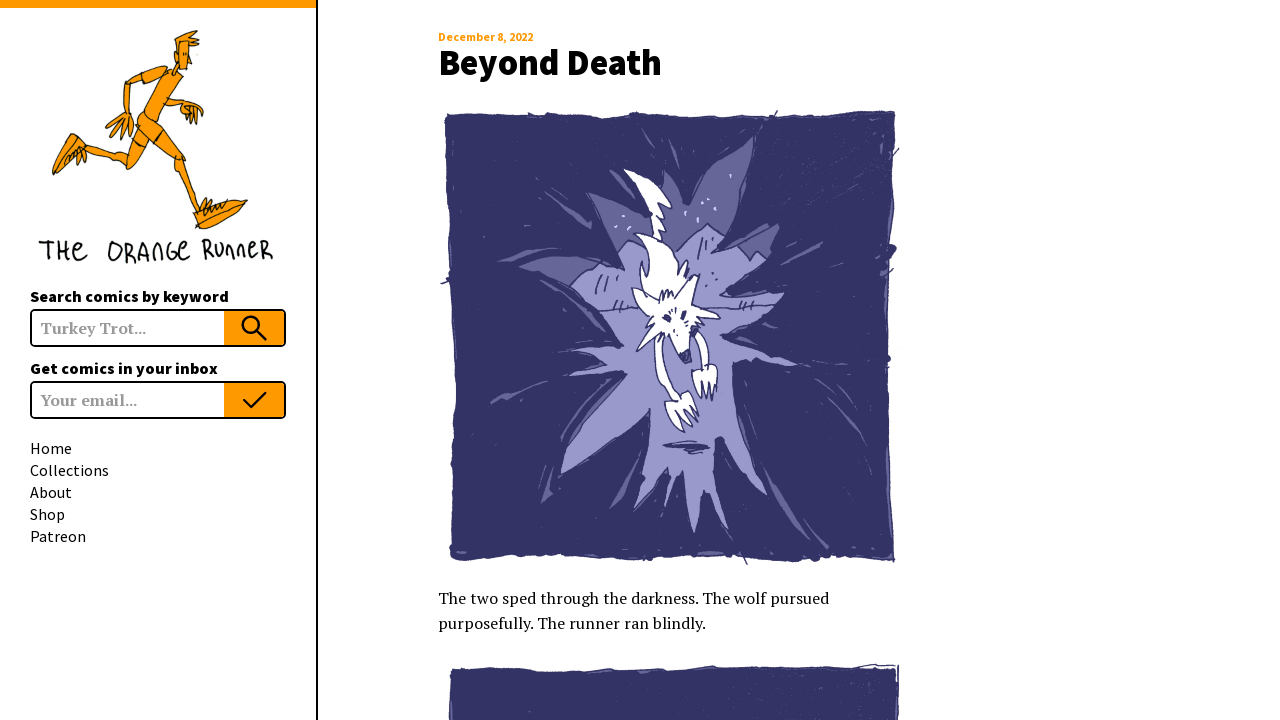

--- FILE ---
content_type: text/html; charset=utf-8
request_url: https://www.theorangerunner.com/comics/beyond-death
body_size: 11183
content:
<!DOCTYPE html><html lang="en"><head><meta charSet="utf-8"/><meta name="viewport" content="width=device-width"/><meta property="og:type" content="article"/><meta property="og:title" content="The Orange Runner"/><meta property="og:description" content="A comic about running"/><meta property="og:image" content="https://the-orange-runner.vercel.app/_next/image?url=%2Fimages%2Flogo-header.jpeg&amp;w=1920&amp;q=75"/><meta property="og:url" content="https://the-orange-runner.vercel.app/"/><meta property="og:site_name" content="The Orange Runner"/><meta name="twitter:card" content="summary"/><meta name="twitter:site" content="@JakeMcCambley"/><meta name="twitter:creator" content="@JakeMcCambley"/><link rel="icon" href="/favicon.ico"/><link rel="apple-touch-icon" sizes="180x180" href="/apple-touch-icon.png"/><link rel="icon" type="image/png" sizes="32x32" href="/favicon-32x32.png"/><link rel="icon" type="image/png" sizes="16x16" href="/favicon-16x16.png"/><link rel="manifest" href="/manifest.json"/><link rel="preconnect" href="https://fonts.googleapis.com"/><link rel="preconnect" href="https://fonts.gstatic.com" crossorigin="true"/><title>Beyond Death</title><meta property="og:title" content="Beyond Death"/><meta property="og:site_name" content="Beyond Death"/><meta name="twitter:title" content="Beyond Death"/><meta name="keywords" content="running"/><meta name="description" content="Beyond Death"/><meta property="og:description" content="Beyond Death"/><meta name="twitter:description" content="Beyond Death"/><meta property="og:image" content="https://images.ctfassets.net/oqdahg36goov/4ie9txji5R4wyAv2vo9rok/66534bbcd982cbfffc0357c7768a5e5e/20221202_comic_arctic5.1.jpg"/><meta name="twitter:image" content="https://images.ctfassets.net/oqdahg36goov/4ie9txji5R4wyAv2vo9rok/66534bbcd982cbfffc0357c7768a5e5e/20221202_comic_arctic5.1.jpg"/><meta name="next-head-count" content="29"/><link rel="preconnect" href="https://fonts.gstatic.com" crossorigin /><noscript data-n-css=""></noscript><script defer="" nomodule="" src="/_next/static/chunks/polyfills-c67a75d1b6f99dc8.js"></script><script src="/_next/static/chunks/webpack-a9488cd9b1a9183d.js" defer=""></script><script src="/_next/static/chunks/framework-5f4595e5518b5600.js" defer=""></script><script src="/_next/static/chunks/main-37ca82807a3c2bdb.js" defer=""></script><script src="/_next/static/chunks/pages/_app-7385dedf2c985635.js" defer=""></script><script src="/_next/static/chunks/247-687b7124cf02954e.js" defer=""></script><script src="/_next/static/chunks/695-780da28e3a5a3332.js" defer=""></script><script src="/_next/static/chunks/403-574dc3dbb1a56c83.js" defer=""></script><script src="/_next/static/chunks/130-453475288463764b.js" defer=""></script><script src="/_next/static/chunks/pages/comics/%5Bslug%5D-99906f715d713811.js" defer=""></script><script src="/_next/static/JzOUzt_IAk4y3HQjABlfc/_buildManifest.js" defer=""></script><script src="/_next/static/JzOUzt_IAk4y3HQjABlfc/_ssgManifest.js" defer=""></script><style data-styled="" data-styled-version="5.3.3">html{line-height:1.15;-webkit-text-size-adjust:100%;}/*!sc*/
body{margin:0;}/*!sc*/
main{display:block;}/*!sc*/
h1{font-size:2em;margin:0.67em 0;}/*!sc*/
hr{box-sizing:content-box;height:0;overflow:visible;}/*!sc*/
pre{font-family:monospace,monospace;font-size:1em;}/*!sc*/
a{background-color:transparent;}/*!sc*/
abbr[title]{border-bottom:none;-webkit-text-decoration:underline;text-decoration:underline;-webkit-text-decoration:underline dotted;text-decoration:underline dotted;}/*!sc*/
b,strong{font-weight:bolder;}/*!sc*/
code,kbd,samp{font-family:monospace,monospace;font-size:1em;}/*!sc*/
small{font-size:80%;}/*!sc*/
sub,sup{font-size:75%;line-height:0;position:relative;vertical-align:baseline;}/*!sc*/
sub{bottom:-0.25em;}/*!sc*/
sup{top:-0.5em;}/*!sc*/
img{border-style:none;}/*!sc*/
button,input,optgroup,select,textarea{font-family:inherit;font-size:100%;line-height:1.15;margin:0;}/*!sc*/
button,input{overflow:visible;}/*!sc*/
button,select{text-transform:none;}/*!sc*/
button,[type="button"],[type="reset"],[type="submit"]{-webkit-appearance:button;}/*!sc*/
button::-moz-focus-inner,[type="button"]::-moz-focus-inner,[type="reset"]::-moz-focus-inner,[type="submit"]::-moz-focus-inner{border-style:none;padding:0;}/*!sc*/
button:-moz-focusring,[type="button"]:-moz-focusring,[type="reset"]:-moz-focusring,[type="submit"]:-moz-focusring{outline:1px dotted ButtonText;}/*!sc*/
fieldset{padding:0.35em 0.75em 0.625em;}/*!sc*/
legend{box-sizing:border-box;color:inherit;display:table;max-width:100%;padding:0;white-space:normal;}/*!sc*/
progress{vertical-align:baseline;}/*!sc*/
textarea{overflow:auto;}/*!sc*/
[type="checkbox"],[type="radio"]{box-sizing:border-box;padding:0;}/*!sc*/
[type="number"]::-webkit-inner-spin-button,[type="number"]::-webkit-outer-spin-button{height:auto;}/*!sc*/
[type="search"]{-webkit-appearance:textfield;outline-offset:-2px;}/*!sc*/
[type="search"]::-webkit-search-decoration{-webkit-appearance:none;}/*!sc*/
::-webkit-file-upload-button{-webkit-appearance:button;font:inherit;}/*!sc*/
details{display:block;}/*!sc*/
summary{display:list-item;}/*!sc*/
template{display:none;}/*!sc*/
[hidden]{display:none;}/*!sc*/
*{box-sizing:border-box;font-family:"PT Serif",serif;font-weight:900;-webkit-tap-highlight-color:rgba(0,0,0,0);}/*!sc*/
body{min-width:320px;}/*!sc*/
h1{font-size:36px;line-height:1.1em;margin:0;margin-bottom:20px;font-family:"Source Sans Pro",sans-serif;font-weight:900;}/*!sc*/
@media (max-width:600px){h1{font-size:28px;margin-bottom:12px;}}/*!sc*/
h2{margin:0;margin-bottom:8px;font-family:"Source Sans Pro",sans-serif;font-weight:900;}/*!sc*/
@media (max-width:600px){h2{font-size:20px;}}/*!sc*/
h3{margin:0;margin-bottom:8px;font-family:"Source Sans Pro",sans-serif;font-weight:900;}/*!sc*/
h4{margin:0;font-family:"Source Sans Pro",sans-serif;font-weight:900;}/*!sc*/
h5{margin:0;font-family:"Source Sans Pro",sans-serif;font-weight:900;}/*!sc*/
h6{margin:0;font-family:"Source Sans Pro",sans-serif;font-weight:900;}/*!sc*/
p{margin:0;font-weight:400;font-family:"PT Serif",serif;font-size:16px;line-height:1.6em;margin-bottom:20px;max-width:65vh;}/*!sc*/
@media (orientation:landscape) and (max-width:768px){p{max-width:none;}}/*!sc*/
a{-webkit-text-decoration:none;text-decoration:none;color:#000;cursor:pointer;-webkit-transition:opacity .3s ease;transition:opacity .3s ease;font-family:"PT Serif",serif;font-weight:400;-webkit-transition:color .15s ease;transition:color .15s ease;}/*!sc*/
a:hover{color:#FF9900;}/*!sc*/
time{display:block;margin:0;font-family:"Source Sans Pro",sans-serif;font-weight:700;font-size:12px;color:#ff9900;width:100%;}/*!sc*/
data-styled.g2[id="sc-global-gAPvqx1"]{content:"sc-global-gAPvqx1,"}/*!sc*/
.hyciLq{display:-webkit-box;display:-webkit-flex;display:-ms-flexbox;display:flex;-webkit-flex-direction:column;-ms-flex-direction:column;flex-direction:column;-webkit-box-pack:start;-webkit-justify-content:flex-start;-ms-flex-pack:start;justify-content:flex-start;border-top:8px solid #ff9900;padding:16px 30px 0;max-height:100vh;overflow:scroll;background:#fff;}/*!sc*/
@media (max-width:768px){.hyciLq{overflow:hidden;-webkit-flex-direction:column;-ms-flex-direction:column;flex-direction:column;border-top:none;padding:0;position:fixed;top:0;width:100%;z-index:2;background:none;box-shadow:none;-webkit-transition:box-shadow 0.3s ease;transition:box-shadow 0.3s ease;}}/*!sc*/
data-styled.g3[id="styledHeader__Wrapper-sc-aw8qf4-0"]{content:"hyciLq,"}/*!sc*/
.dlvtdV{display:none;}/*!sc*/
@media (max-width:768px){.dlvtdV{display:grid;grid-template-columns:76px 1fr 76px;gap:40px;-webkit-align-items:center;-webkit-box-align:center;-ms-flex-align:center;align-items:center;border-bottom:2px solid #000;padding:8px 16px;background:#fff;}}/*!sc*/
@media (orientation:landscape) and (max-width:768px){.dlvtdV{max-width:none;grid-template-columns:60px 1fr 60px;}}/*!sc*/
@media (max-width:580px){.dlvtdV{gap:20px;grid-template-columns:60px 1fr 60px;}}/*!sc*/
@media (orientation:landscape) and (max-width:580px){.dlvtdV{grid-template-columns:48px 1fr 48px;}}/*!sc*/
@media (max-width:400px){.dlvtdV{gap:8px;grid-template-columns:48px 1fr 48px;}}/*!sc*/
data-styled.g4[id="styledHeader__StickyHeader-sc-aw8qf4-1"]{content:"dlvtdV,"}/*!sc*/
.gMbIYu{display:block;}/*!sc*/
@media (max-width:768px){.gMbIYu{display:none;}}/*!sc*/
data-styled.g5[id="styledHeader__LargeLogo-sc-aw8qf4-2"]{content:"gMbIYu,"}/*!sc*/
.keapAJ{display:none;}/*!sc*/
@media (max-width:768px){.keapAJ{width:76px;display:block;max-width:100%;}}/*!sc*/
data-styled.g6[id="styledHeader__SmallLogo-sc-aw8qf4-3"]{content:"keapAJ,"}/*!sc*/
.bKsTsi{position:fixed;background-color:rgba(0,0,0,0.7);height:100vh;max-height:0;opacity:0;width:100vw;z-index:1;-webkit-transition:opacity 0.5s ease;transition:opacity 0.5s ease;}/*!sc*/
data-styled.g7[id="styledHeader__Overlay-sc-aw8qf4-4"]{content:"bKsTsi,"}/*!sc*/
.huceZl{width:100%;display:-webkit-box;display:-webkit-flex;display:-ms-flexbox;display:flex;-webkit-flex-direction:column;-ms-flex-direction:column;flex-direction:column;position:relative;}/*!sc*/
@media (max-width:768px){.huceZl{padding:4px 0 12px;}}/*!sc*/
data-styled.g8[id="styledFormElements__Form-sc-5x13g7-0"]{content:"huceZl,"}/*!sc*/
.fwiWWY{font-family:"Source Sans Pro",sans-serif;font-weight:900;font-size:16px;margin-bottom:4px;}/*!sc*/
@media (max-width:768px){.fwiWWY{text-align:right;font-size:24px;margin-bottom:4px;}}/*!sc*/
data-styled.g9[id="styledFormElements__Label-sc-5x13g7-1"]{content:"fwiWWY,"}/*!sc*/
.hrwyLn{width:100%;display:grid;grid-template-columns:1fr 60px;border-radius:5px;border:2px solid #000;overflow:hidden;}/*!sc*/
data-styled.g10[id="styledFormElements__InputWrapper-sc-5x13g7-2"]{content:"hrwyLn,"}/*!sc*/
.gjXnjX{border:none;padding:8px;max-width:100%;width:100%;}/*!sc*/
.gjXnjX::-webkit-input-placeholder{color:#999;}/*!sc*/
.gjXnjX::-moz-placeholder{color:#999;}/*!sc*/
.gjXnjX:-ms-input-placeholder{color:#999;}/*!sc*/
.gjXnjX::placeholder{color:#999;}/*!sc*/
.gjXnjX:focus-visible{outline:#000 auto 1px;}/*!sc*/
data-styled.g11[id="styledFormElements__Input-sc-5x13g7-3"]{content:"gjXnjX,"}/*!sc*/
.elnXTH{background-size:contain;background-position:center;background-repeat:no-repeat;background-color:#ff9900;border:none;width:60px;max-width:100%;padding:4px;cursor:pointer;}/*!sc*/
data-styled.g12[id="styledFormElements__Button-sc-5x13g7-4"]{content:"elnXTH,"}/*!sc*/
.jUIrer{position:absolute;right:0;top:64px;font-family:"Source Sans Pro",sans-serif;font-weight:900;font-size:16px;-webkit-transition:opacity 0.3s ease;transition:opacity 0.3s ease;opacity:0;color:#000;}/*!sc*/
@media (max-width:768px){.jUIrer{font-size:24px;top:76px;left:0;}}/*!sc*/
data-styled.g13[id="styledFormElements__StatusMessage-sc-5x13g7-5"]{content:"jUIrer,"}/*!sc*/
.eGkOzz{background-image:url("/images/search.svg");}/*!sc*/
data-styled.g14[id="styledFormElements__SearchButton-sc-5x13g7-6"]{content:"eGkOzz,"}/*!sc*/
.gvKlxM{background-image:url("/images/check.svg");}/*!sc*/
data-styled.g15[id="styledFormElements__SubscribeButton-sc-5x13g7-7"]{content:"gvKlxM,"}/*!sc*/
.dhOjKs{width:100%;}/*!sc*/
@media (max-width:768px){.dhOjKs{box-sizing:border-box;border-top:8px solid #ff9900;max-height:0px;opacity:0;overflow:hidden;padding:0;-webkit-transition:max-height 0.3s ease,opacity 0.15s ease,padding 0.3s ease;transition:max-height 0.3s ease,opacity 0.15s ease,padding 0.3s ease;background:#fff;}}/*!sc*/
data-styled.g18[id="styledNavigation__Wrapper-sc-mccw2b-0"]{content:"dhOjKs,"}/*!sc*/
.iuaIwl{padding:4px 0 20px;display:grid;gap:12px;}/*!sc*/
data-styled.g19[id="styledNavigation__Forms-sc-mccw2b-1"]{content:"iuaIwl,"}/*!sc*/
.eSdRqc{margin:0;padding:0;list-style:none;}/*!sc*/
data-styled.g20[id="styledNavigation__List-sc-mccw2b-2"]{content:"eSdRqc,"}/*!sc*/
.ldUpCs{margin-bottom:4px;}/*!sc*/
@media (max-width:768px){.ldUpCs{text-align:right;}}/*!sc*/
data-styled.g21[id="styledNavigation__Item-sc-mccw2b-3"]{content:"ldUpCs,"}/*!sc*/
.ehhoeG{font-family:"Source Sans Pro",sans-serif;font-weight:400;font-size:16px;margin-bottom:4px;}/*!sc*/
@media (max-width:768px){.ehhoeG{font-size:28px;}}/*!sc*/
data-styled.g22[id="styledNavigation__NavLink-sc-mccw2b-4"]{content:"ehhoeG,"}/*!sc*/
.gYaFVW{display:none;}/*!sc*/
@media (max-width:768px){.gYaFVW{display:block;background-color:transparent;border:none;position:relative;-webkit-transition:background-image 0.15s ease;transition:background-image 0.15s ease;cursor:pointer;height:0;width:100%;padding-top:100%;-webkit-user-select:none;-moz-user-select:none;-ms-user-select:none;user-select:none;}}/*!sc*/
data-styled.g23[id="styledHamburger__Button-sc-1x9rqfw-0"]{content:"gYaFVW,"}/*!sc*/
.gYrtZe{position:absolute;width:75%;top:50%;left:50%;-webkit-transform:translate(-50%,-50%);-ms-transform:translate(-50%,-50%);transform:translate(-50%,-50%);height:0;border:4px solid #000;border-radius:20px;background-color:#000;-webkit-transition:-webkit-transform 0.3s ease,width 0.3s ease,opacity 0.3s ease;-webkit-transition:transform 0.3s ease,width 0.3s ease,opacity 0.3s ease;transition:transform 0.3s ease,width 0.3s ease,opacity 0.3s ease;}/*!sc*/
@media (max-width:580px){.gYrtZe{border:3px solid #000;}}/*!sc*/
@media (orientation:landscape) and (max-width:580px){.gYrtZe{border:2px solid #000;}}/*!sc*/
@media (max-width:400px){.gYrtZe{border:2px solid #000;}}/*!sc*/
data-styled.g24[id="styledHamburger__Span-sc-1x9rqfw-1"]{content:"gYrtZe,"}/*!sc*/
.bRmSUa{-webkit-transform:translate(-50%,-300%);-ms-transform:translate(-50%,-300%);transform:translate(-50%,-300%);}/*!sc*/
data-styled.g25[id="styledHamburger__Top-sc-1x9rqfw-2"]{content:"bRmSUa,"}/*!sc*/
.fWOQP{-webkit-transform:translate(-50%,-50%);-ms-transform:translate(-50%,-50%);transform:translate(-50%,-50%);-webkit-transform:translate(-50%,-50%);-ms-transform:translate(-50%,-50%);transform:translate(-50%,-50%);}/*!sc*/
data-styled.g26[id="styledHamburger__Middle-sc-1x9rqfw-3"]{content:"fWOQP,"}/*!sc*/
.eRsxnQ{-webkit-transform:translate(0%,200%);-ms-transform:translate(0%,200%);transform:translate(0%,200%);width:37.5%;-webkit-transform:translate(0%,200%);-ms-transform:translate(0%,200%);transform:translate(0%,200%);width:37.5%;-webkit-transform-origin:bottom right;-ms-transform-origin:bottom right;transform-origin:bottom right;opacity:1;}/*!sc*/
data-styled.g27[id="styledHamburger__Bottom-sc-1x9rqfw-4"]{content:"eRsxnQ,"}/*!sc*/
.fThpzq{display:grid;grid-template-columns:316px 1fr;min-height:100vh;}/*!sc*/
@media (max-width:768px){.fThpzq{grid-template-columns:1fr;padding-top:96px;}}/*!sc*/
@media (max-width:580px){.fThpzq{padding-top:80px;}}/*!sc*/
@media (max-width:400px){.fThpzq{padding-top:68px;}}/*!sc*/
data-styled.g28[id="styledLayout__Wrapper-sc-1n9wgwr-0"]{content:"fThpzq,"}/*!sc*/
.gDRMCb{border-left:2px solid #000;padding:30px 120px 35px;max-height:100vh;overflow:scroll;}/*!sc*/
@media (max-width:1024px){.gDRMCb{padding:30px 60px 35px;}}/*!sc*/
@media (max-width:768px){.gDRMCb{border-left:none;padding:30px 40px 35px;display:-webkit-box;display:-webkit-flex;display:-ms-flexbox;display:flex;-webkit-align-items:center;-webkit-box-align:center;-ms-flex-align:center;align-items:center;-webkit-flex-direction:column;-ms-flex-direction:column;flex-direction:column;}}/*!sc*/
data-styled.g29[id="styledLayout__Main-sc-1n9wgwr-1"]{content:"gDRMCb,"}/*!sc*/
.eMRZvd{width:100%;max-width:65vh;position:relative;margin-bottom:16px;}/*!sc*/
.eMRZvd:after{content:"";display:block;padding-bottom:100%;}/*!sc*/
@media (orientation:landscape) and (max-width:768px){.eMRZvd{max-width:none;}}/*!sc*/
data-styled.g30[id="styledPanel__Wrapper-sc-13fwdp1-0"]{content:"eMRZvd,"}/*!sc*/
.egtyaR{position:absolute;top:0;left:0;width:100%;height:100%;z-index:0;}/*!sc*/
data-styled.g31[id="styledPanel__Overlay-sc-13fwdp1-1"]{content:"egtyaR,"}/*!sc*/
.fXedUI{display:-webkit-box;display:-webkit-flex;display:-ms-flexbox;display:flex;-webkit-box-pack:end;-webkit-justify-content:flex-end;-ms-flex-pack:end;justify-content:flex-end;-webkit-align-items:center;-webkit-box-align:center;-ms-flex-align:center;align-items:center;}/*!sc*/
data-styled.g32[id="styledShare__Wrapper-sc-17ios9n-0"]{content:"fXedUI,"}/*!sc*/
.vjRPz{width:20px;height:20px;background-position:center;background-repeat:no-repeat;background-size:contain;background-color:transparent;border:none;margin-right:8px;cursor:pointer;-webkit-user-select:none;-moz-user-select:none;-ms-user-select:none;user-select:none;}/*!sc*/
@media (max-width:768px){.vjRPz{width:24px;height:24px;margin-right:12px;border-radius:4px;}}/*!sc*/
data-styled.g33[id="styledShare__Icon-sc-17ios9n-1"]{content:"vjRPz,"}/*!sc*/
.hHMAaa{width:20px;height:20px;background-position:center;background-repeat:no-repeat;background-size:contain;background-color:transparent;border:none;margin-right:8px;cursor:pointer;-webkit-user-select:none;-moz-user-select:none;-ms-user-select:none;user-select:none;background-image:url("/images/share/twitter.svg");}/*!sc*/
@media (max-width:768px){.hHMAaa{width:24px;height:24px;margin-right:12px;border-radius:4px;}}/*!sc*/
data-styled.g34[id="styledShare__Twitter-sc-17ios9n-2"]{content:"hHMAaa,"}/*!sc*/
.cfCtTT{width:20px;height:20px;background-position:center;background-repeat:no-repeat;background-size:contain;background-color:transparent;border:none;margin-right:8px;cursor:pointer;-webkit-user-select:none;-moz-user-select:none;-ms-user-select:none;user-select:none;background-image:url("/images/share/facebook.svg");}/*!sc*/
@media (max-width:768px){.cfCtTT{width:24px;height:24px;margin-right:12px;border-radius:4px;}}/*!sc*/
data-styled.g35[id="styledShare__Facebook-sc-17ios9n-3"]{content:"cfCtTT,"}/*!sc*/
.uPWAE{width:20px;height:20px;background-position:center;background-repeat:no-repeat;background-size:contain;background-color:transparent;border:none;margin-right:8px;cursor:pointer;-webkit-user-select:none;-moz-user-select:none;-ms-user-select:none;user-select:none;background-image:url("/images/share/linkedin.svg");}/*!sc*/
@media (max-width:768px){.uPWAE{width:24px;height:24px;margin-right:12px;border-radius:4px;}}/*!sc*/
data-styled.g36[id="styledShare__LinkedIn-sc-17ios9n-4"]{content:"uPWAE,"}/*!sc*/
.jqXoHR{background-image:url("/images/share/copy.svg");position:relative;}/*!sc*/
.jqXoHR:before{content:'Link Copied to clipboard!';text-transform:uppercase;font-size:12px;padding:8px 12px;border-radius:8px;box-sizing:border-box;background-color:#000;font-family:"Source Sans Pro",sans-serif;font-weight:900;color:#fff;top:-52px;left:50%;box-shadow:0 4px 8px rgba(0,0,0,0.3);-webkit-transform:translate(-75%,0);-ms-transform:translate(-75%,0);transform:translate(-75%,0);position:absolute;white-space:nowrap;opacity:0;visibility:hidden;-webkit-transition:opacity 0.3s ease,visibility 0.3s ease;transition:opacity 0.3s ease,visibility 0.3s ease;}/*!sc*/
data-styled.g37[id="styledShare__Copy-sc-17ios9n-5"]{content:"jqXoHR,"}/*!sc*/
.hOYZjB{background-image:url("/images/share/share.svg");}/*!sc*/
data-styled.g38[id="styledShare__ShareIcon-sc-17ios9n-6"]{content:"hOYZjB,"}/*!sc*/
.coUAVr{margin-bottom:16px;width:100%;max-width:65vh;}/*!sc*/
@media (orientation:landscape) and (max-width:768px){.coUAVr{max-width:none;}}/*!sc*/
data-styled.g39[id="styledComic__Wrapper-sc-ggpalr-0"]{content:"coUAVr,"}/*!sc*/
.fAHWPK{border:none;height:2px;background-color:#000;border-radius:5px;}/*!sc*/
data-styled.g41[id="styledComic__Hr-sc-ggpalr-2"]{content:"fAHWPK,"}/*!sc*/
.gzSQFj{display:inline-block;min-width:100%;padding:8px 12px;background:#000;color:#fff;border-radius:8px;text-transform:uppercase;font-family:"Source Sans Pro",sans-serif;font-weight:900;text-align:center;-webkit-transition:background-color 0.15s ease;transition:background-color 0.15s ease;font-size:14px;justify-self:center;cursor:pointer;border:none;-webkit-user-select:none;-moz-user-select:none;-ms-user-select:none;user-select:none;}/*!sc*/
.gzSQFj:hover{background:#ff9900;color:#fff;}/*!sc*/
@media (max-width:480px){.gzSQFj{font-size:12px;}}/*!sc*/
data-styled.g43[id="styledPagination__LinkButton-sc-nblgrr-0"]{content:"gzSQFj,"}/*!sc*/
.iWFOWp{display:inline-block;min-width:100%;padding:8px 12px;background:#000;color:#fff;border-radius:8px;text-transform:uppercase;font-family:"Source Sans Pro",sans-serif;font-weight:900;text-align:center;-webkit-transition:background-color 0.15s ease;transition:background-color 0.15s ease;font-size:14px;justify-self:center;cursor:pointer;border:none;-webkit-user-select:none;-moz-user-select:none;-ms-user-select:none;user-select:none;}/*!sc*/
.iWFOWp:hover{background:#ff9900;color:#fff;}/*!sc*/
@media (max-width:480px){.iWFOWp{font-size:12px;}}/*!sc*/
data-styled.g44[id="styledPagination__RandomButton-sc-nblgrr-1"]{content:"iWFOWp,"}/*!sc*/
.Zzfxi{padding:12px 24px 0;display:grid;grid-template-columns:repeat(3,1fr);gap:16px;width:100%;max-width:65vh;}/*!sc*/
@media (max-width:480px){.Zzfxi{padding:12px 0px 0;}}/*!sc*/
@media (orientation:landscape) and (max-width:768px){.Zzfxi{max-width:none;}}/*!sc*/
data-styled.g45[id="styledPagination__Navigation-sc-nblgrr-2"]{content:"Zzfxi,"}/*!sc*/
</style><style data-href="https://fonts.googleapis.com/css2?family=PT+Serif:ital,wght@0,400;0,700;1,400;1,700&family=Source+Sans+Pro:wght@400;700;900&display=swap">@font-face{font-family:'PT Serif';font-style:italic;font-weight:400;font-display:swap;src:url(https://fonts.gstatic.com/s/ptserif/v18/EJRTQgYoZZY2vCFuvAFTzrk.woff) format('woff')}@font-face{font-family:'PT Serif';font-style:italic;font-weight:700;font-display:swap;src:url(https://fonts.gstatic.com/s/ptserif/v18/EJRQQgYoZZY2vCFuvAFT9gaQVy0.woff) format('woff')}@font-face{font-family:'PT Serif';font-style:normal;font-weight:400;font-display:swap;src:url(https://fonts.gstatic.com/s/ptserif/v18/EJRVQgYoZZY2vCFuvDFS.woff) format('woff')}@font-face{font-family:'PT Serif';font-style:normal;font-weight:700;font-display:swap;src:url(https://fonts.gstatic.com/l/font?kit=EJRSQgYoZZY2vCFuvAnt65qW&skey=f3f4fc2f289c7d5b&v=v18) format('woff')}@font-face{font-family:'Source Sans Pro';font-style:normal;font-weight:400;font-display:swap;src:url(https://fonts.gstatic.com/s/sourcesanspro/v22/6xK3dSBYKcSV-LCoeQqfX1RYOo3aPA.woff) format('woff')}@font-face{font-family:'Source Sans Pro';font-style:normal;font-weight:700;font-display:swap;src:url(https://fonts.gstatic.com/s/sourcesanspro/v22/6xKydSBYKcSV-LCoeQqfX1RYOo3ig4vAkw.woff) format('woff')}@font-face{font-family:'Source Sans Pro';font-style:normal;font-weight:900;font-display:swap;src:url(https://fonts.gstatic.com/s/sourcesanspro/v22/6xKydSBYKcSV-LCoeQqfX1RYOo3iu4nAkw.woff) format('woff')}@font-face{font-family:'PT Serif';font-style:italic;font-weight:400;font-display:swap;src:url(https://fonts.gstatic.com/s/ptserif/v18/EJRTQgYoZZY2vCFuvAFT_rC1cgT9rct48Q.woff2) format('woff2');unicode-range:U+0460-052F,U+1C80-1C88,U+20B4,U+2DE0-2DFF,U+A640-A69F,U+FE2E-FE2F}@font-face{font-family:'PT Serif';font-style:italic;font-weight:400;font-display:swap;src:url(https://fonts.gstatic.com/s/ptserif/v18/EJRTQgYoZZY2vCFuvAFT_rm1cgT9rct48Q.woff2) format('woff2');unicode-range:U+0301,U+0400-045F,U+0490-0491,U+04B0-04B1,U+2116}@font-face{font-family:'PT Serif';font-style:italic;font-weight:400;font-display:swap;src:url(https://fonts.gstatic.com/s/ptserif/v18/EJRTQgYoZZY2vCFuvAFT_rO1cgT9rct48Q.woff2) format('woff2');unicode-range:U+0100-02AF,U+0304,U+0308,U+0329,U+1E00-1E9F,U+1EF2-1EFF,U+2020,U+20A0-20AB,U+20AD-20C0,U+2113,U+2C60-2C7F,U+A720-A7FF}@font-face{font-family:'PT Serif';font-style:italic;font-weight:400;font-display:swap;src:url(https://fonts.gstatic.com/s/ptserif/v18/EJRTQgYoZZY2vCFuvAFT_r21cgT9rcs.woff2) format('woff2');unicode-range:U+0000-00FF,U+0131,U+0152-0153,U+02BB-02BC,U+02C6,U+02DA,U+02DC,U+0304,U+0308,U+0329,U+2000-206F,U+2074,U+20AC,U+2122,U+2191,U+2193,U+2212,U+2215,U+FEFF,U+FFFD}@font-face{font-family:'PT Serif';font-style:italic;font-weight:700;font-display:swap;src:url(https://fonts.gstatic.com/s/ptserif/v18/EJRQQgYoZZY2vCFuvAFT9gaQZyTfoOFC-I2irw.woff2) format('woff2');unicode-range:U+0460-052F,U+1C80-1C88,U+20B4,U+2DE0-2DFF,U+A640-A69F,U+FE2E-FE2F}@font-face{font-family:'PT Serif';font-style:italic;font-weight:700;font-display:swap;src:url(https://fonts.gstatic.com/s/ptserif/v18/EJRQQgYoZZY2vCFuvAFT9gaQZy3foOFC-I2irw.woff2) format('woff2');unicode-range:U+0301,U+0400-045F,U+0490-0491,U+04B0-04B1,U+2116}@font-face{font-family:'PT Serif';font-style:italic;font-weight:700;font-display:swap;src:url(https://fonts.gstatic.com/s/ptserif/v18/EJRQQgYoZZY2vCFuvAFT9gaQZyffoOFC-I2irw.woff2) format('woff2');unicode-range:U+0100-02AF,U+0304,U+0308,U+0329,U+1E00-1E9F,U+1EF2-1EFF,U+2020,U+20A0-20AB,U+20AD-20C0,U+2113,U+2C60-2C7F,U+A720-A7FF}@font-face{font-family:'PT Serif';font-style:italic;font-weight:700;font-display:swap;src:url(https://fonts.gstatic.com/s/ptserif/v18/EJRQQgYoZZY2vCFuvAFT9gaQZynfoOFC-I0.woff2) format('woff2');unicode-range:U+0000-00FF,U+0131,U+0152-0153,U+02BB-02BC,U+02C6,U+02DA,U+02DC,U+0304,U+0308,U+0329,U+2000-206F,U+2074,U+20AC,U+2122,U+2191,U+2193,U+2212,U+2215,U+FEFF,U+FFFD}@font-face{font-family:'PT Serif';font-style:normal;font-weight:400;font-display:swap;src:url(https://fonts.gstatic.com/s/ptserif/v18/EJRVQgYoZZY2vCFuvAFbzr-_dSb_nco.woff2) format('woff2');unicode-range:U+0460-052F,U+1C80-1C88,U+20B4,U+2DE0-2DFF,U+A640-A69F,U+FE2E-FE2F}@font-face{font-family:'PT Serif';font-style:normal;font-weight:400;font-display:swap;src:url(https://fonts.gstatic.com/s/ptserif/v18/EJRVQgYoZZY2vCFuvAFSzr-_dSb_nco.woff2) format('woff2');unicode-range:U+0301,U+0400-045F,U+0490-0491,U+04B0-04B1,U+2116}@font-face{font-family:'PT Serif';font-style:normal;font-weight:400;font-display:swap;src:url(https://fonts.gstatic.com/s/ptserif/v18/EJRVQgYoZZY2vCFuvAFYzr-_dSb_nco.woff2) format('woff2');unicode-range:U+0100-02AF,U+0304,U+0308,U+0329,U+1E00-1E9F,U+1EF2-1EFF,U+2020,U+20A0-20AB,U+20AD-20C0,U+2113,U+2C60-2C7F,U+A720-A7FF}@font-face{font-family:'PT Serif';font-style:normal;font-weight:400;font-display:swap;src:url(https://fonts.gstatic.com/s/ptserif/v18/EJRVQgYoZZY2vCFuvAFWzr-_dSb_.woff2) format('woff2');unicode-range:U+0000-00FF,U+0131,U+0152-0153,U+02BB-02BC,U+02C6,U+02DA,U+02DC,U+0304,U+0308,U+0329,U+2000-206F,U+2074,U+20AC,U+2122,U+2191,U+2193,U+2212,U+2215,U+FEFF,U+FFFD}@font-face{font-family:'PT Serif';font-style:normal;font-weight:700;font-display:swap;src:url(https://fonts.gstatic.com/s/ptserif/v18/EJRSQgYoZZY2vCFuvAnt66qfVyvVp8NAyIw.woff2) format('woff2');unicode-range:U+0460-052F,U+1C80-1C88,U+20B4,U+2DE0-2DFF,U+A640-A69F,U+FE2E-FE2F}@font-face{font-family:'PT Serif';font-style:normal;font-weight:700;font-display:swap;src:url(https://fonts.gstatic.com/s/ptserif/v18/EJRSQgYoZZY2vCFuvAnt66qWVyvVp8NAyIw.woff2) format('woff2');unicode-range:U+0301,U+0400-045F,U+0490-0491,U+04B0-04B1,U+2116}@font-face{font-family:'PT Serif';font-style:normal;font-weight:700;font-display:swap;src:url(https://fonts.gstatic.com/s/ptserif/v18/EJRSQgYoZZY2vCFuvAnt66qcVyvVp8NAyIw.woff2) format('woff2');unicode-range:U+0100-02AF,U+0304,U+0308,U+0329,U+1E00-1E9F,U+1EF2-1EFF,U+2020,U+20A0-20AB,U+20AD-20C0,U+2113,U+2C60-2C7F,U+A720-A7FF}@font-face{font-family:'PT Serif';font-style:normal;font-weight:700;font-display:swap;src:url(https://fonts.gstatic.com/s/ptserif/v18/EJRSQgYoZZY2vCFuvAnt66qSVyvVp8NA.woff2) format('woff2');unicode-range:U+0000-00FF,U+0131,U+0152-0153,U+02BB-02BC,U+02C6,U+02DA,U+02DC,U+0304,U+0308,U+0329,U+2000-206F,U+2074,U+20AC,U+2122,U+2191,U+2193,U+2212,U+2215,U+FEFF,U+FFFD}@font-face{font-family:'Source Sans Pro';font-style:normal;font-weight:400;font-display:swap;src:url(https://fonts.gstatic.com/s/sourcesanspro/v22/6xK3dSBYKcSV-LCoeQqfX1RYOo3qNa7lujVj9_mf.woff2) format('woff2');unicode-range:U+0460-052F,U+1C80-1C88,U+20B4,U+2DE0-2DFF,U+A640-A69F,U+FE2E-FE2F}@font-face{font-family:'Source Sans Pro';font-style:normal;font-weight:400;font-display:swap;src:url(https://fonts.gstatic.com/s/sourcesanspro/v22/6xK3dSBYKcSV-LCoeQqfX1RYOo3qPK7lujVj9_mf.woff2) format('woff2');unicode-range:U+0301,U+0400-045F,U+0490-0491,U+04B0-04B1,U+2116}@font-face{font-family:'Source Sans Pro';font-style:normal;font-weight:400;font-display:swap;src:url(https://fonts.gstatic.com/s/sourcesanspro/v22/6xK3dSBYKcSV-LCoeQqfX1RYOo3qNK7lujVj9_mf.woff2) format('woff2');unicode-range:U+1F00-1FFF}@font-face{font-family:'Source Sans Pro';font-style:normal;font-weight:400;font-display:swap;src:url(https://fonts.gstatic.com/s/sourcesanspro/v22/6xK3dSBYKcSV-LCoeQqfX1RYOo3qO67lujVj9_mf.woff2) format('woff2');unicode-range:U+0370-0377,U+037A-037F,U+0384-038A,U+038C,U+038E-03A1,U+03A3-03FF}@font-face{font-family:'Source Sans Pro';font-style:normal;font-weight:400;font-display:swap;src:url(https://fonts.gstatic.com/s/sourcesanspro/v22/6xK3dSBYKcSV-LCoeQqfX1RYOo3qN67lujVj9_mf.woff2) format('woff2');unicode-range:U+0102-0103,U+0110-0111,U+0128-0129,U+0168-0169,U+01A0-01A1,U+01AF-01B0,U+0300-0301,U+0303-0304,U+0308-0309,U+0323,U+0329,U+1EA0-1EF9,U+20AB}@font-face{font-family:'Source Sans Pro';font-style:normal;font-weight:400;font-display:swap;src:url(https://fonts.gstatic.com/s/sourcesanspro/v22/6xK3dSBYKcSV-LCoeQqfX1RYOo3qNq7lujVj9_mf.woff2) format('woff2');unicode-range:U+0100-02AF,U+0304,U+0308,U+0329,U+1E00-1E9F,U+1EF2-1EFF,U+2020,U+20A0-20AB,U+20AD-20C0,U+2113,U+2C60-2C7F,U+A720-A7FF}@font-face{font-family:'Source Sans Pro';font-style:normal;font-weight:400;font-display:swap;src:url(https://fonts.gstatic.com/s/sourcesanspro/v22/6xK3dSBYKcSV-LCoeQqfX1RYOo3qOK7lujVj9w.woff2) format('woff2');unicode-range:U+0000-00FF,U+0131,U+0152-0153,U+02BB-02BC,U+02C6,U+02DA,U+02DC,U+0304,U+0308,U+0329,U+2000-206F,U+2074,U+20AC,U+2122,U+2191,U+2193,U+2212,U+2215,U+FEFF,U+FFFD}@font-face{font-family:'Source Sans Pro';font-style:normal;font-weight:700;font-display:swap;src:url(https://fonts.gstatic.com/s/sourcesanspro/v22/6xKydSBYKcSV-LCoeQqfX1RYOo3ig4vwmhdu3cOWxy40.woff2) format('woff2');unicode-range:U+0460-052F,U+1C80-1C88,U+20B4,U+2DE0-2DFF,U+A640-A69F,U+FE2E-FE2F}@font-face{font-family:'Source Sans Pro';font-style:normal;font-weight:700;font-display:swap;src:url(https://fonts.gstatic.com/s/sourcesanspro/v22/6xKydSBYKcSV-LCoeQqfX1RYOo3ig4vwkxdu3cOWxy40.woff2) format('woff2');unicode-range:U+0301,U+0400-045F,U+0490-0491,U+04B0-04B1,U+2116}@font-face{font-family:'Source Sans Pro';font-style:normal;font-weight:700;font-display:swap;src:url(https://fonts.gstatic.com/s/sourcesanspro/v22/6xKydSBYKcSV-LCoeQqfX1RYOo3ig4vwmxdu3cOWxy40.woff2) format('woff2');unicode-range:U+1F00-1FFF}@font-face{font-family:'Source Sans Pro';font-style:normal;font-weight:700;font-display:swap;src:url(https://fonts.gstatic.com/s/sourcesanspro/v22/6xKydSBYKcSV-LCoeQqfX1RYOo3ig4vwlBdu3cOWxy40.woff2) format('woff2');unicode-range:U+0370-0377,U+037A-037F,U+0384-038A,U+038C,U+038E-03A1,U+03A3-03FF}@font-face{font-family:'Source Sans Pro';font-style:normal;font-weight:700;font-display:swap;src:url(https://fonts.gstatic.com/s/sourcesanspro/v22/6xKydSBYKcSV-LCoeQqfX1RYOo3ig4vwmBdu3cOWxy40.woff2) format('woff2');unicode-range:U+0102-0103,U+0110-0111,U+0128-0129,U+0168-0169,U+01A0-01A1,U+01AF-01B0,U+0300-0301,U+0303-0304,U+0308-0309,U+0323,U+0329,U+1EA0-1EF9,U+20AB}@font-face{font-family:'Source Sans Pro';font-style:normal;font-weight:700;font-display:swap;src:url(https://fonts.gstatic.com/s/sourcesanspro/v22/6xKydSBYKcSV-LCoeQqfX1RYOo3ig4vwmRdu3cOWxy40.woff2) format('woff2');unicode-range:U+0100-02AF,U+0304,U+0308,U+0329,U+1E00-1E9F,U+1EF2-1EFF,U+2020,U+20A0-20AB,U+20AD-20C0,U+2113,U+2C60-2C7F,U+A720-A7FF}@font-face{font-family:'Source Sans Pro';font-style:normal;font-weight:700;font-display:swap;src:url(https://fonts.gstatic.com/s/sourcesanspro/v22/6xKydSBYKcSV-LCoeQqfX1RYOo3ig4vwlxdu3cOWxw.woff2) format('woff2');unicode-range:U+0000-00FF,U+0131,U+0152-0153,U+02BB-02BC,U+02C6,U+02DA,U+02DC,U+0304,U+0308,U+0329,U+2000-206F,U+2074,U+20AC,U+2122,U+2191,U+2193,U+2212,U+2215,U+FEFF,U+FFFD}@font-face{font-family:'Source Sans Pro';font-style:normal;font-weight:900;font-display:swap;src:url(https://fonts.gstatic.com/s/sourcesanspro/v22/6xKydSBYKcSV-LCoeQqfX1RYOo3iu4nwmhdu3cOWxy40.woff2) format('woff2');unicode-range:U+0460-052F,U+1C80-1C88,U+20B4,U+2DE0-2DFF,U+A640-A69F,U+FE2E-FE2F}@font-face{font-family:'Source Sans Pro';font-style:normal;font-weight:900;font-display:swap;src:url(https://fonts.gstatic.com/s/sourcesanspro/v22/6xKydSBYKcSV-LCoeQqfX1RYOo3iu4nwkxdu3cOWxy40.woff2) format('woff2');unicode-range:U+0301,U+0400-045F,U+0490-0491,U+04B0-04B1,U+2116}@font-face{font-family:'Source Sans Pro';font-style:normal;font-weight:900;font-display:swap;src:url(https://fonts.gstatic.com/s/sourcesanspro/v22/6xKydSBYKcSV-LCoeQqfX1RYOo3iu4nwmxdu3cOWxy40.woff2) format('woff2');unicode-range:U+1F00-1FFF}@font-face{font-family:'Source Sans Pro';font-style:normal;font-weight:900;font-display:swap;src:url(https://fonts.gstatic.com/s/sourcesanspro/v22/6xKydSBYKcSV-LCoeQqfX1RYOo3iu4nwlBdu3cOWxy40.woff2) format('woff2');unicode-range:U+0370-0377,U+037A-037F,U+0384-038A,U+038C,U+038E-03A1,U+03A3-03FF}@font-face{font-family:'Source Sans Pro';font-style:normal;font-weight:900;font-display:swap;src:url(https://fonts.gstatic.com/s/sourcesanspro/v22/6xKydSBYKcSV-LCoeQqfX1RYOo3iu4nwmBdu3cOWxy40.woff2) format('woff2');unicode-range:U+0102-0103,U+0110-0111,U+0128-0129,U+0168-0169,U+01A0-01A1,U+01AF-01B0,U+0300-0301,U+0303-0304,U+0308-0309,U+0323,U+0329,U+1EA0-1EF9,U+20AB}@font-face{font-family:'Source Sans Pro';font-style:normal;font-weight:900;font-display:swap;src:url(https://fonts.gstatic.com/s/sourcesanspro/v22/6xKydSBYKcSV-LCoeQqfX1RYOo3iu4nwmRdu3cOWxy40.woff2) format('woff2');unicode-range:U+0100-02AF,U+0304,U+0308,U+0329,U+1E00-1E9F,U+1EF2-1EFF,U+2020,U+20A0-20AB,U+20AD-20C0,U+2113,U+2C60-2C7F,U+A720-A7FF}@font-face{font-family:'Source Sans Pro';font-style:normal;font-weight:900;font-display:swap;src:url(https://fonts.gstatic.com/s/sourcesanspro/v22/6xKydSBYKcSV-LCoeQqfX1RYOo3iu4nwlxdu3cOWxw.woff2) format('woff2');unicode-range:U+0000-00FF,U+0131,U+0152-0153,U+02BB-02BC,U+02C6,U+02DA,U+02DC,U+0304,U+0308,U+0329,U+2000-206F,U+2074,U+20AC,U+2122,U+2191,U+2193,U+2212,U+2215,U+FEFF,U+FFFD}</style></head><body><div id="__next" data-reactroot=""><div class="styledLayout__Wrapper-sc-1n9wgwr-0 fThpzq"><header class="styledHeader__Wrapper-sc-aw8qf4-0 hyciLq"><a href="/" class="styledHeader__LargeLogo-sc-aw8qf4-2 gMbIYu"><span style="box-sizing:border-box;display:inline-block;overflow:hidden;width:initial;height:initial;background:none;opacity:1;border:0;margin:0;padding:0;position:relative;max-width:100%"><span style="box-sizing:border-box;display:block;width:initial;height:initial;background:none;opacity:1;border:0;margin:0;padding:0;max-width:100%"><img style="display:block;max-width:100%;width:initial;height:initial;background:none;opacity:1;border:0;margin:0;padding:0" alt="" aria-hidden="true" src="data:image/svg+xml,%3csvg%20xmlns=%27http://www.w3.org/2000/svg%27%20version=%271.1%27%20width=%271536%27%20height=%271536%27/%3e"/></span><img alt="The Orange runner" src="[data-uri]" decoding="async" data-nimg="intrinsic" style="position:absolute;top:0;left:0;bottom:0;right:0;box-sizing:border-box;padding:0;border:none;margin:auto;display:block;width:0;height:0;min-width:100%;max-width:100%;min-height:100%;max-height:100%"/><noscript><img alt="The Orange runner" src="/images/logo-header.jpeg" decoding="async" data-nimg="intrinsic" style="position:absolute;top:0;left:0;bottom:0;right:0;box-sizing:border-box;padding:0;border:none;margin:auto;display:block;width:0;height:0;min-width:100%;max-width:100%;min-height:100%;max-height:100%" loading="lazy"/></noscript></span></a><div class="styledHeader__StickyHeader-sc-aw8qf4-1 dlvtdV"><a href="/" class="styledHeader__SmallLogo-sc-aw8qf4-3 keapAJ"><span style="box-sizing:border-box;display:inline-block;overflow:hidden;width:initial;height:initial;background:none;opacity:1;border:0;margin:0;padding:0;position:relative;max-width:100%"><span style="box-sizing:border-box;display:block;width:initial;height:initial;background:none;opacity:1;border:0;margin:0;padding:0;max-width:100%"><img style="display:block;max-width:100%;width:initial;height:initial;background:none;opacity:1;border:0;margin:0;padding:0" alt="" aria-hidden="true" src="data:image/svg+xml,%3csvg%20xmlns=%27http://www.w3.org/2000/svg%27%20version=%271.1%27%20width=%2776%27%20height=%2776%27/%3e"/></span><img alt="The Orange runner" src="[data-uri]" decoding="async" data-nimg="intrinsic" style="position:absolute;top:0;left:0;bottom:0;right:0;box-sizing:border-box;padding:0;border:none;margin:auto;display:block;width:0;height:0;min-width:100%;max-width:100%;min-height:100%;max-height:100%"/><noscript><img alt="The Orange runner" src="/images/logo.png" decoding="async" data-nimg="intrinsic" style="position:absolute;top:0;left:0;bottom:0;right:0;box-sizing:border-box;padding:0;border:none;margin:auto;display:block;width:0;height:0;min-width:100%;max-width:100%;min-height:100%;max-height:100%" loading="lazy"/></noscript></span></a><a href="/"><span style="box-sizing:border-box;display:inline-block;overflow:hidden;width:initial;height:initial;background:none;opacity:1;border:0;margin:0;padding:0;position:relative;max-width:100%"><span style="box-sizing:border-box;display:block;width:initial;height:initial;background:none;opacity:1;border:0;margin:0;padding:0;max-width:100%"><img style="display:block;max-width:100%;width:initial;height:initial;background:none;opacity:1;border:0;margin:0;padding:0" alt="" aria-hidden="true" src="data:image/svg+xml,%3csvg%20xmlns=%27http://www.w3.org/2000/svg%27%20version=%271.1%27%20width=%27478%27%20height=%2767%27/%3e"/></span><img alt="The Orange runner" src="[data-uri]" decoding="async" data-nimg="intrinsic" style="position:absolute;top:0;left:0;bottom:0;right:0;box-sizing:border-box;padding:0;border:none;margin:auto;display:block;width:0;height:0;min-width:100%;max-width:100%;min-height:100%;max-height:100%"/><noscript><img alt="The Orange runner" src="/images/the-orange-runner.png" decoding="async" data-nimg="intrinsic" style="position:absolute;top:0;left:0;bottom:0;right:0;box-sizing:border-box;padding:0;border:none;margin:auto;display:block;width:0;height:0;min-width:100%;max-width:100%;min-height:100%;max-height:100%" loading="lazy"/></noscript></span></a><button type="button" class="styledHamburger__Button-sc-1x9rqfw-0 gYaFVW"><span class="styledHamburger__Span-sc-1x9rqfw-1 styledHamburger__Top-sc-1x9rqfw-2 gYrtZe bRmSUa"></span><span class="styledHamburger__Span-sc-1x9rqfw-1 styledHamburger__Middle-sc-1x9rqfw-3 gYrtZe fWOQP"></span><span class="styledHamburger__Span-sc-1x9rqfw-1 styledHamburger__Bottom-sc-1x9rqfw-4 gYrtZe eRsxnQ"></span></button></div><nav class="styledNavigation__Wrapper-sc-mccw2b-0 dhOjKs"><div class="styledNavigation__Forms-sc-mccw2b-1 iuaIwl"><form action="" class="styledFormElements__Form-sc-5x13g7-0 huceZl"><label for="search" class="styledFormElements__Label-sc-5x13g7-1 fwiWWY">Search comics by keyword</label><div class="styledFormElements__InputWrapper-sc-5x13g7-2 hrwyLn"><input type="text" required="" minLength="2" maxLength="36" name="search" id="search" placeholder="..." value="" pattern="[a-zA-Z0-9 ]+" class="styledFormElements__Input-sc-5x13g7-3 gjXnjX"/><button type="submit" class="styledFormElements__Button-sc-5x13g7-4 styledFormElements__SearchButton-sc-5x13g7-6 elnXTH eGkOzz"></button></div></form><form action="" class="styledFormElements__Form-sc-5x13g7-0 huceZl"><label for="subscribe" class="styledFormElements__Label-sc-5x13g7-1 fwiWWY">Get comics in your inbox</label><div class="styledFormElements__InputWrapper-sc-5x13g7-2 hrwyLn"><input type="email" required="" minLength="2" maxLength="80" name="subscribe" id="subscribe" placeholder="Your email..." value="" class="styledFormElements__Input-sc-5x13g7-3 gjXnjX"/><button type="submit" class="styledFormElements__Button-sc-5x13g7-4 styledFormElements__SubscribeButton-sc-5x13g7-7 elnXTH gvKlxM"></button></div><span class="styledFormElements__StatusMessage-sc-5x13g7-5 jUIrer"></span></form></div><ul class="styledNavigation__List-sc-mccw2b-2 eSdRqc"><li class="styledNavigation__Item-sc-mccw2b-3 ldUpCs"><a href="/" class="styledNavigation__NavLink-sc-mccw2b-4 ehhoeG">Home</a></li><li class="styledNavigation__Item-sc-mccw2b-3 ldUpCs"><a href="/collections" class="styledNavigation__NavLink-sc-mccw2b-4 ehhoeG">Collections</a></li><li class="styledNavigation__Item-sc-mccw2b-3 ldUpCs"><a href="/about" class="styledNavigation__NavLink-sc-mccw2b-4 ehhoeG">About</a></li><li class="styledNavigation__Item-sc-mccw2b-3 ldUpCs"><a href="https://theorangerunner.myshopify.com/" target="_blank" rel="noopener noreferrer" class="styledNavigation__NavLink-sc-mccw2b-4 ehhoeG">Shop</a></li><li class="styledNavigation__Item-sc-mccw2b-3 ldUpCs"><a href="https://www.patreon.com/join/theorangerunner" target="_blank" rel="noopener noreferrer" class="styledNavigation__NavLink-sc-mccw2b-4 ehhoeG">Patreon</a></li></ul></nav></header><div class="styledHeader__Overlay-sc-aw8qf4-4 bKsTsi"></div><main id="main" class="styledLayout__Main-sc-1n9wgwr-1 gDRMCb"><article class="styledComic__Wrapper-sc-ggpalr-0 coUAVr"><time dateTime="2022-12-08T00:00-05:00">December 8, 2022</time><h1>Beyond Death</h1><div class="styledPanel__Wrapper-sc-13fwdp1-0 eMRZvd"><span style="box-sizing:border-box;display:block;overflow:hidden;width:initial;height:initial;background:none;opacity:1;border:0;margin:0;padding:0;position:absolute;top:0;left:0;bottom:0;right:0"><img alt="Illustration" src="[data-uri]" decoding="async" data-nimg="fill" style="position:absolute;top:0;left:0;bottom:0;right:0;box-sizing:border-box;padding:0;border:none;margin:auto;display:block;width:0;height:0;min-width:100%;max-width:100%;min-height:100%;max-height:100%;object-fit:contain;background-size:contain;background-position:0% 0%;filter:blur(20px);background-image:url(&quot;[data-uri]&quot;)"/><noscript><img alt="Illustration" src="https://images.ctfassets.net/oqdahg36goov/4ie9txji5R4wyAv2vo9rok/66534bbcd982cbfffc0357c7768a5e5e/20221202_comic_arctic5.1.jpg" decoding="async" data-nimg="fill" style="position:absolute;top:0;left:0;bottom:0;right:0;box-sizing:border-box;padding:0;border:none;margin:auto;display:block;width:0;height:0;min-width:100%;max-width:100%;min-height:100%;max-height:100%;object-fit:contain" loading="lazy"/></noscript></span><div class="styledPanel__Overlay-sc-13fwdp1-1 egtyaR"></div></div><p>The two sped through the darkness. The wolf pursued purposefully. The runner ran blindly. </p><div class="styledPanel__Wrapper-sc-13fwdp1-0 eMRZvd"><span style="box-sizing:border-box;display:block;overflow:hidden;width:initial;height:initial;background:none;opacity:1;border:0;margin:0;padding:0;position:absolute;top:0;left:0;bottom:0;right:0"><img alt="Illustration" src="[data-uri]" decoding="async" data-nimg="fill" style="position:absolute;top:0;left:0;bottom:0;right:0;box-sizing:border-box;padding:0;border:none;margin:auto;display:block;width:0;height:0;min-width:100%;max-width:100%;min-height:100%;max-height:100%;object-fit:contain;background-size:contain;background-position:0% 0%;filter:blur(20px);background-image:url(&quot;[data-uri]&quot;)"/><noscript><img alt="Illustration" src="https://images.ctfassets.net/oqdahg36goov/3DnNa0sXEZNjgGRpw1IEzQ/f170ae98c851e1729d0a555a54c7833d/20221202_comic_arctic5.2.jpg" decoding="async" data-nimg="fill" style="position:absolute;top:0;left:0;bottom:0;right:0;box-sizing:border-box;padding:0;border:none;margin:auto;display:block;width:0;height:0;min-width:100%;max-width:100%;min-height:100%;max-height:100%;object-fit:contain" loading="lazy"/></noscript></span><div class="styledPanel__Overlay-sc-13fwdp1-1 egtyaR"></div></div><p>Beyond exhaustion, unsure of how his legs still moved, the runner chanced a look back. He despaired at the doggedness of his pursuer. With nothing else to do, he pressed on. </p><div class="styledPanel__Wrapper-sc-13fwdp1-0 eMRZvd"><span style="box-sizing:border-box;display:block;overflow:hidden;width:initial;height:initial;background:none;opacity:1;border:0;margin:0;padding:0;position:absolute;top:0;left:0;bottom:0;right:0"><img alt="Illustration" src="[data-uri]" decoding="async" data-nimg="fill" style="position:absolute;top:0;left:0;bottom:0;right:0;box-sizing:border-box;padding:0;border:none;margin:auto;display:block;width:0;height:0;min-width:100%;max-width:100%;min-height:100%;max-height:100%;object-fit:contain;background-size:contain;background-position:0% 0%;filter:blur(20px);background-image:url(&quot;[data-uri]&quot;)"/><noscript><img alt="Illustration" src="https://images.ctfassets.net/oqdahg36goov/GamhDhVMKqwLRaHGOMGxg/2bec4e83f334eb40789da42a6e2eca30/20221202_comic_arctic5.3.jpg" decoding="async" data-nimg="fill" style="position:absolute;top:0;left:0;bottom:0;right:0;box-sizing:border-box;padding:0;border:none;margin:auto;display:block;width:0;height:0;min-width:100%;max-width:100%;min-height:100%;max-height:100%;object-fit:contain" loading="lazy"/></noscript></span><div class="styledPanel__Overlay-sc-13fwdp1-1 egtyaR"></div></div><p>And on.</p><div class="styledPanel__Wrapper-sc-13fwdp1-0 eMRZvd"><span style="box-sizing:border-box;display:block;overflow:hidden;width:initial;height:initial;background:none;opacity:1;border:0;margin:0;padding:0;position:absolute;top:0;left:0;bottom:0;right:0"><img alt="Illustration" src="[data-uri]" decoding="async" data-nimg="fill" style="position:absolute;top:0;left:0;bottom:0;right:0;box-sizing:border-box;padding:0;border:none;margin:auto;display:block;width:0;height:0;min-width:100%;max-width:100%;min-height:100%;max-height:100%;object-fit:contain;background-size:contain;background-position:0% 0%;filter:blur(20px);background-image:url(&quot;[data-uri]&quot;)"/><noscript><img alt="Illustration" src="https://images.ctfassets.net/oqdahg36goov/7gvZOEfnSMBMOrseGbQay1/06c7a005569f18419da733ce442fdfe6/20221202_comic_arctic5.4.jpg" decoding="async" data-nimg="fill" style="position:absolute;top:0;left:0;bottom:0;right:0;box-sizing:border-box;padding:0;border:none;margin:auto;display:block;width:0;height:0;min-width:100%;max-width:100%;min-height:100%;max-height:100%;object-fit:contain" loading="lazy"/></noscript></span><div class="styledPanel__Overlay-sc-13fwdp1-1 egtyaR"></div></div><p>Until even his survival instinct gave way. Splotches of light twinkled before his eyes. He knew that if he kept running forward he would die. He knew if he stopped he would die. </p><p>He sagged. </p><div class="styledPanel__Wrapper-sc-13fwdp1-0 eMRZvd"><span style="box-sizing:border-box;display:block;overflow:hidden;width:initial;height:initial;background:none;opacity:1;border:0;margin:0;padding:0;position:absolute;top:0;left:0;bottom:0;right:0"><img alt="Illustration" src="[data-uri]" decoding="async" data-nimg="fill" style="position:absolute;top:0;left:0;bottom:0;right:0;box-sizing:border-box;padding:0;border:none;margin:auto;display:block;width:0;height:0;min-width:100%;max-width:100%;min-height:100%;max-height:100%;object-fit:contain;background-size:contain;background-position:0% 0%;filter:blur(20px);background-image:url(&quot;[data-uri]&quot;)"/><noscript><img alt="Illustration" src="https://images.ctfassets.net/oqdahg36goov/4SCLy3tQVeHq6VIdlhhJ1N/165457256ae65bcb5aafa075d464f0b7/20221202_comic_arctic5.5.jpg" decoding="async" data-nimg="fill" style="position:absolute;top:0;left:0;bottom:0;right:0;box-sizing:border-box;padding:0;border:none;margin:auto;display:block;width:0;height:0;min-width:100%;max-width:100%;min-height:100%;max-height:100%;object-fit:contain" loading="lazy"/></noscript></span><div class="styledPanel__Overlay-sc-13fwdp1-1 egtyaR"></div></div><p>The wolf chomped down on his other leg. Fangs sunk into his other ankle. The pain renewed his vigor, forced his mind forward. He must die, he knew he no longer had a choice there, but he did not want to die by fang. </p><p>So he ran.</p><div class="styledPanel__Wrapper-sc-13fwdp1-0 eMRZvd"><span style="box-sizing:border-box;display:block;overflow:hidden;width:initial;height:initial;background:none;opacity:1;border:0;margin:0;padding:0;position:absolute;top:0;left:0;bottom:0;right:0"><img alt="Illustration" src="[data-uri]" decoding="async" data-nimg="fill" style="position:absolute;top:0;left:0;bottom:0;right:0;box-sizing:border-box;padding:0;border:none;margin:auto;display:block;width:0;height:0;min-width:100%;max-width:100%;min-height:100%;max-height:100%;object-fit:contain;background-size:contain;background-position:0% 0%;filter:blur(20px);background-image:url(&quot;[data-uri]&quot;)"/><noscript><img alt="Illustration" src="https://images.ctfassets.net/oqdahg36goov/1vKyM7VSev3pEGi0PyDM3L/0d3a8096e179e1bc171a3e4d28322ff1/20221202_comic_arctic5.6.jpg" decoding="async" data-nimg="fill" style="position:absolute;top:0;left:0;bottom:0;right:0;box-sizing:border-box;padding:0;border:none;margin:auto;display:block;width:0;height:0;min-width:100%;max-width:100%;min-height:100%;max-height:100%;object-fit:contain" loading="lazy"/></noscript></span><div class="styledPanel__Overlay-sc-13fwdp1-1 egtyaR"></div></div><p>Towards the splotches of light, towards death, the runner ran.  </p><p></p><hr class="styledComic__Hr-sc-ggpalr-2 fAHWPK"/><div class="styledShare__Wrapper-sc-17ios9n-0 fXedUI"><button name="facebook" aria-label="facebook" class="react-share__ShareButton styledShare__Facebook-sc-17ios9n-3 cfCtTT" style="background-color:transparent;border:none;padding:0;font:inherit;color:inherit;cursor:pointer"></button><button name="twitter" aria-label="twitter" class="react-share__ShareButton styledShare__Twitter-sc-17ios9n-2 hHMAaa" style="background-color:transparent;border:none;padding:0;font:inherit;color:inherit;cursor:pointer"></button><button name="linkedin" aria-label="linkedin" class="react-share__ShareButton styledShare__LinkedIn-sc-17ios9n-4 uPWAE" style="background-color:transparent;border:none;padding:0;font:inherit;color:inherit;cursor:pointer"></button><button name="copy" type="button" class="styledShare__Icon-sc-17ios9n-1 styledShare__Copy-sc-17ios9n-5 vjRPz jqXoHR"></button><button name="share" type="button" class="styledShare__Icon-sc-17ios9n-1 styledShare__ShareIcon-sc-17ios9n-6 vjRPz hOYZjB"></button> </div></article><nav class="styledPagination__Navigation-sc-nblgrr-2 Zzfxi"><a href="/comics/beyond-fatigue" class="styledPagination__LinkButton-sc-nblgrr-0 gzSQFj">Previous</a><button type="button" name="random" class="styledPagination__RandomButton-sc-nblgrr-1 iWFOWp">Random</button><a href="/comics/beyond-the-sky" class="styledPagination__LinkButton-sc-nblgrr-0 gzSQFj">Next</a></nav></main></div></div><script id="__NEXT_DATA__" type="application/json">{"props":{"pageProps":{"comic":{"metadata":{"tags":[],"concepts":[]},"sys":{"space":{"sys":{"type":"Link","linkType":"Space","id":"oqdahg36goov"}},"id":"5QB4wQSFO51FuiC49ouUlp","type":"Entry","createdAt":"2022-12-08T15:23:12.815Z","updatedAt":"2023-01-09T14:17:02.765Z","environment":{"sys":{"id":"master","type":"Link","linkType":"Environment"}},"publishedVersion":59,"revision":3,"contentType":{"sys":{"type":"Link","linkType":"ContentType","id":"comic"}},"locale":"en-US"},"fields":{"title":"Beyond Death","subtitle":"Beyond Death","slug":"beyond-death","originalPublishDate":"2022-12-08T00:00-05:00","story":{"nodeType":"document","data":{},"content":[{"nodeType":"embedded-asset-block","data":{"target":{"metadata":{"tags":[],"concepts":[]},"sys":{"space":{"sys":{"type":"Link","linkType":"Space","id":"oqdahg36goov"}},"id":"4ie9txji5R4wyAv2vo9rok","type":"Asset","createdAt":"2022-12-08T15:21:40.527Z","updatedAt":"2022-12-08T15:21:40.527Z","environment":{"sys":{"id":"master","type":"Link","linkType":"Environment"}},"publishedVersion":2,"revision":1,"locale":"en-US"},"fields":{"title":"20221202 comic arctic5.1","file":{"url":"//images.ctfassets.net/oqdahg36goov/4ie9txji5R4wyAv2vo9rok/66534bbcd982cbfffc0357c7768a5e5e/20221202_comic_arctic5.1.jpg","details":{"size":252579,"image":{"width":1800,"height":1800}},"fileName":"20221202_comic_arctic5.1.jpg","contentType":"image/jpeg"}}}},"content":[]},{"nodeType":"paragraph","data":{},"content":[{"nodeType":"text","value":"The two sped through the darkness. The wolf pursued purposefully. The runner ran blindly. ","marks":[],"data":{}}]},{"nodeType":"embedded-asset-block","data":{"target":{"metadata":{"tags":[],"concepts":[]},"sys":{"space":{"sys":{"type":"Link","linkType":"Space","id":"oqdahg36goov"}},"id":"3DnNa0sXEZNjgGRpw1IEzQ","type":"Asset","createdAt":"2022-12-08T15:21:40.534Z","updatedAt":"2022-12-08T15:21:40.534Z","environment":{"sys":{"id":"master","type":"Link","linkType":"Environment"}},"publishedVersion":2,"revision":1,"locale":"en-US"},"fields":{"title":"20221202 comic arctic5.2","file":{"url":"//images.ctfassets.net/oqdahg36goov/3DnNa0sXEZNjgGRpw1IEzQ/f170ae98c851e1729d0a555a54c7833d/20221202_comic_arctic5.2.jpg","details":{"size":296830,"image":{"width":1800,"height":1800}},"fileName":"20221202_comic_arctic5.2.jpg","contentType":"image/jpeg"}}}},"content":[]},{"nodeType":"paragraph","data":{},"content":[{"nodeType":"text","value":"Beyond exhaustion, unsure of how his legs still moved, the runner chanced a look back. He despaired at the doggedness of his pursuer. With nothing else to do, he pressed on. ","marks":[],"data":{}}]},{"nodeType":"embedded-asset-block","data":{"target":{"metadata":{"tags":[],"concepts":[]},"sys":{"space":{"sys":{"type":"Link","linkType":"Space","id":"oqdahg36goov"}},"id":"GamhDhVMKqwLRaHGOMGxg","type":"Asset","createdAt":"2022-12-08T15:21:40.519Z","updatedAt":"2022-12-08T15:21:40.519Z","environment":{"sys":{"id":"master","type":"Link","linkType":"Environment"}},"publishedVersion":2,"revision":1,"locale":"en-US"},"fields":{"title":"20221202 comic arctic5.3","file":{"url":"//images.ctfassets.net/oqdahg36goov/GamhDhVMKqwLRaHGOMGxg/2bec4e83f334eb40789da42a6e2eca30/20221202_comic_arctic5.3.jpg","details":{"size":317380,"image":{"width":1800,"height":1800}},"fileName":"20221202_comic_arctic5.3.jpg","contentType":"image/jpeg"}}}},"content":[]},{"nodeType":"paragraph","data":{},"content":[{"nodeType":"text","value":"And on.","marks":[],"data":{}}]},{"nodeType":"embedded-asset-block","data":{"target":{"metadata":{"tags":[],"concepts":[]},"sys":{"space":{"sys":{"type":"Link","linkType":"Space","id":"oqdahg36goov"}},"id":"7gvZOEfnSMBMOrseGbQay1","type":"Asset","createdAt":"2022-12-08T15:21:40.511Z","updatedAt":"2022-12-08T15:21:40.511Z","environment":{"sys":{"id":"master","type":"Link","linkType":"Environment"}},"publishedVersion":2,"revision":1,"locale":"en-US"},"fields":{"title":"20221202 comic arctic5.4","file":{"url":"//images.ctfassets.net/oqdahg36goov/7gvZOEfnSMBMOrseGbQay1/06c7a005569f18419da733ce442fdfe6/20221202_comic_arctic5.4.jpg","details":{"size":285444,"image":{"width":1800,"height":1800}},"fileName":"20221202_comic_arctic5.4.jpg","contentType":"image/jpeg"}}}},"content":[]},{"nodeType":"paragraph","data":{},"content":[{"nodeType":"text","value":"Until even his survival instinct gave way. Splotches of light twinkled before his eyes. He knew that if he kept running forward he would die. He knew if he stopped he would die. ","marks":[],"data":{}}]},{"nodeType":"paragraph","data":{},"content":[{"nodeType":"text","value":"He sagged. ","marks":[],"data":{}}]},{"nodeType":"embedded-asset-block","data":{"target":{"metadata":{"tags":[],"concepts":[]},"sys":{"space":{"sys":{"type":"Link","linkType":"Space","id":"oqdahg36goov"}},"id":"4SCLy3tQVeHq6VIdlhhJ1N","type":"Asset","createdAt":"2022-12-08T15:21:40.542Z","updatedAt":"2022-12-08T15:21:40.542Z","environment":{"sys":{"id":"master","type":"Link","linkType":"Environment"}},"publishedVersion":2,"revision":1,"locale":"en-US"},"fields":{"title":"20221202 comic arctic5.5","file":{"url":"//images.ctfassets.net/oqdahg36goov/4SCLy3tQVeHq6VIdlhhJ1N/165457256ae65bcb5aafa075d464f0b7/20221202_comic_arctic5.5.jpg","details":{"size":313971,"image":{"width":1800,"height":1800}},"fileName":"20221202_comic_arctic5.5.jpg","contentType":"image/jpeg"}}}},"content":[]},{"nodeType":"paragraph","data":{},"content":[{"nodeType":"text","value":"The wolf chomped down on his other leg. Fangs sunk into his other ankle. The pain renewed his vigor, forced his mind forward. He must die, he knew he no longer had a choice there, but he did not want to die by fang. ","marks":[],"data":{}}]},{"nodeType":"paragraph","data":{},"content":[{"nodeType":"text","value":"So he ran.","marks":[],"data":{}}]},{"nodeType":"embedded-asset-block","data":{"target":{"metadata":{"tags":[],"concepts":[]},"sys":{"space":{"sys":{"type":"Link","linkType":"Space","id":"oqdahg36goov"}},"id":"1vKyM7VSev3pEGi0PyDM3L","type":"Asset","createdAt":"2022-12-08T15:21:40.548Z","updatedAt":"2022-12-08T15:21:40.548Z","environment":{"sys":{"id":"master","type":"Link","linkType":"Environment"}},"publishedVersion":2,"revision":1,"locale":"en-US"},"fields":{"title":"20221202 comic arctic5.6","file":{"url":"//images.ctfassets.net/oqdahg36goov/1vKyM7VSev3pEGi0PyDM3L/0d3a8096e179e1bc171a3e4d28322ff1/20221202_comic_arctic5.6.jpg","details":{"size":309594,"image":{"width":1800,"height":1800}},"fileName":"20221202_comic_arctic5.6.jpg","contentType":"image/jpeg"}}}},"content":[]},{"nodeType":"paragraph","data":{},"content":[{"nodeType":"text","value":"Towards the splotches of light, towards death, the runner ran.  ","marks":[],"data":{}}]},{"nodeType":"paragraph","data":{},"content":[{"nodeType":"text","value":"","marks":[],"data":{}}]}]},"keywords":["running"]}},"previousSlug":"beyond-fatigue","nextSlug":"beyond-the-sky","slugs":["finale-v","finale-part-iv","finale-part-i","finale-part-iii","finale-part-ii","pressing-demons","mountain-lion","visualization","training-log-ron-clarke","rock-slide","training-log-yuki-kawauchi","the-voice-of-the-mountain","tempting-death","no-rest-for-the-dogged","nonlinear-progress","less-complaining","superpowers","training-log-seb-coe","getting-better-at-this","smoking-in-the-off-season","setback","setback-ii","slow-or-boring","just-keep-going","training-log-kip-keino","overextended","kipchoge-grin","throwing-rocks","just-kip-keino","memorable-workout","enjoy-the-view","training-log-bill-rodgers","training-log-frank-shorter","go-to-bed","stacking-bricks","cyclical","luna-intro","training-log-peter-bromka","bravely-rest","icarus","other-mountains","overcomplicating","time-to-climb","groundbreaking","training-log-billy-mills","going-slow","setting-a-goal","whatever-you-want","beginnings","pick-one","wills-birthday","figure-it-out","the-elements-of-training","training-log-john-kelley-the-younger","training-log-amby-burfoot","training-log-john-kelley-the-elder","broken-phone","iguanas","golem","fog","cave","sleeping-in","demonicide","chicken","lazy-ape","joyful-doggie","the-cowboy","jazzercise","take-your-time","merlin-and-matthew-introduction","new-zealand","the-great-crossing","catching-dinner","chasing-dinner","finding-dinner","crossing-the-land-sea-and-sky","a-fair-trade","the-second-spear","the-first-spear","beyond-the-sky","beyond-death","beyond-fatigue","the-chase","finding-the-path","arrival-at-grise-fiord","arctic-adventure-introduction","all-the-stories","training-log-zach-cole","training-log-russel-kranes","dreaming-of-turtles","finally","training-log-tim-rossi","abusive-relationship","this-sucks","street-racing","street-music","street-art","just-hang-on","shaka","hardest-part","james-webb","pride","handle-the-work","catfish-blues","locomotion","whenever-you-want","counting-steps","monster-workout","endless","stories","twitch","one-step-at-a-time","a-comic-about-abortion","badasses","farther","wolves","shrimps","only-gets-worse","beavers","how-they-train","storm","bees","autobiography","relax","new-shoes","pick-a-race","glacier","just-feet","cranky","like-shit","museum","kurosawa","productive","oof","variety","wasting-my-time","crunch-berries","shadowball-6","shadowball-5","shadowball-4","shadowball-3","shadowball-2","shadowball-1","discomfort","improvement-ii","improvement-i","kleos","hawk","you-good","the-edge","lifting-weights","addict","religion-iii","religion-ii","religion-i","endless-loop-iii","endless-loop-ii","endless-loop-i","the-training-log-steve-prefontaine","clock-compulsions","training-log-herb-elliot","watcha-thinkin-about","breakfast","training-log-lon-myers","training-log-hannes-kolehmainen","read-a-bit","legitimate-excuses","training-log-tom-longboat","training-log-walter-george","not-bad","training-log-alf-shrubb","for-the-heart","training-log-deerfoot","already","not-going-anywhere","first-run-of-the-new-year","trouble-sleeping","crackling","race-coming-up","stupid-birds","too-slow","troffin","does-that-matter","i-should-quit","try-harder","dont-feel-worse"]},"__N_SSG":true},"page":"/comics/[slug]","query":{"slug":"beyond-death"},"buildId":"JzOUzt_IAk4y3HQjABlfc","isFallback":false,"gsp":true,"locale":"en","locales":["en"],"defaultLocale":"en","scriptLoader":[]}</script></body></html>

--- FILE ---
content_type: text/html; charset=utf-8
request_url: https://www.theorangerunner.com/_next/data/JzOUzt_IAk4y3HQjABlfc/en/collections.json
body_size: 34164
content:
{"pageProps":{"collections":[{"metadata":{"tags":[]},"sys":{"space":{"sys":{"type":"Link","linkType":"Space","id":"oqdahg36goov"}},"id":"6UmqxBURi1f2ARdVZ1ZmBb","type":"Entry","createdAt":"2022-06-24T22:57:43.191Z","updatedAt":"2023-08-20T22:43:09.164Z","environment":{"sys":{"id":"master","type":"Link","linkType":"Environment"}},"revision":2,"contentType":{"sys":{"type":"Link","linkType":"ContentType","id":"collection"}},"locale":"en-US"},"fields":{"title":"Shadowball","subtitle":"This is a series of comics describing the time that Satchel Paige and Josh Gibson faced each other in the Negro League World Series","slug":"shadowball","comics":[{"metadata":{"tags":[]},"sys":{"space":{"sys":{"type":"Link","linkType":"Space","id":"oqdahg36goov"}},"id":"5Y6xNWtAURQP6gzMhbv4E4","type":"Entry","createdAt":"2022-06-24T22:27:12.343Z","updatedAt":"2022-06-24T22:27:12.343Z","environment":{"sys":{"id":"master","type":"Link","linkType":"Environment"}},"revision":1,"contentType":{"sys":{"type":"Link","linkType":"ContentType","id":"comic"}},"locale":"en-US"},"fields":{"title":"Shadowball 1","subtitle":"Shadowball 1","slug":"shadowball-1","originalPublishDate":"2022-02-15T00:00-07:00","story":{"data":{},"content":[{"data":{"target":{"metadata":{"tags":[]},"sys":{"space":{"sys":{"type":"Link","linkType":"Space","id":"oqdahg36goov"}},"id":"3aPCCrF0hsXI0guueIQpWN","type":"Asset","createdAt":"2022-06-24T22:20:14.130Z","updatedAt":"2022-06-24T22:20:14.130Z","environment":{"sys":{"id":"master","type":"Link","linkType":"Environment"}},"revision":1,"locale":"en-US"},"fields":{"title":"20220207 shadowball title","file":{"url":"//images.ctfassets.net/oqdahg36goov/3aPCCrF0hsXI0guueIQpWN/ec2071e5908cf4972e392e113865b274/20220207_shadowball_title.jpg","details":{"size":303685,"image":{"width":1800,"height":1200}},"fileName":"20220207_shadowball_title.jpg","contentType":"image/jpeg"}}}},"content":[],"nodeType":"embedded-asset-block"},{"data":{"target":{"metadata":{"tags":[]},"sys":{"space":{"sys":{"type":"Link","linkType":"Space","id":"oqdahg36goov"}},"id":"3ZjFpKppVsEPKYzzoaGDIm","type":"Asset","createdAt":"2022-06-24T22:20:14.124Z","updatedAt":"2022-06-24T22:20:14.124Z","environment":{"sys":{"id":"master","type":"Link","linkType":"Environment"}},"revision":1,"locale":"en-US"},"fields":{"title":"20220207 shadowball1","file":{"url":"//images.ctfassets.net/oqdahg36goov/3ZjFpKppVsEPKYzzoaGDIm/5175aa73125e9d1fbbc4165788631f38/20220207_shadowball1.jpg","details":{"size":343305,"image":{"width":1800,"height":1800}},"fileName":"20220207_shadowball1.jpg","contentType":"image/jpeg"}}}},"content":[],"nodeType":"embedded-asset-block"},{"data":{"target":{"metadata":{"tags":[]},"sys":{"space":{"sys":{"type":"Link","linkType":"Space","id":"oqdahg36goov"}},"id":"8YmoSoqJj8IYRC8vp6mD1","type":"Asset","createdAt":"2022-06-24T22:20:14.120Z","updatedAt":"2022-06-24T22:20:14.120Z","environment":{"sys":{"id":"master","type":"Link","linkType":"Environment"}},"revision":1,"locale":"en-US"},"fields":{"title":"20220207 shadowball2","file":{"url":"//images.ctfassets.net/oqdahg36goov/8YmoSoqJj8IYRC8vp6mD1/5ef9c559d9d0d227a5da555848e22ce2/20220207_shadowball2.jpg","details":{"size":340802,"image":{"width":1800,"height":1800}},"fileName":"20220207_shadowball2.jpg","contentType":"image/jpeg"}}}},"content":[],"nodeType":"embedded-asset-block"},{"data":{"target":{"metadata":{"tags":[]},"sys":{"space":{"sys":{"type":"Link","linkType":"Space","id":"oqdahg36goov"}},"id":"2bDhzYrNn8Q44KeNHFmeCt","type":"Asset","createdAt":"2022-06-24T22:20:14.110Z","updatedAt":"2022-06-24T22:20:14.110Z","environment":{"sys":{"id":"master","type":"Link","linkType":"Environment"}},"revision":1,"locale":"en-US"},"fields":{"title":"20220207 shadowball3","file":{"url":"//images.ctfassets.net/oqdahg36goov/2bDhzYrNn8Q44KeNHFmeCt/96172772f846bfb0b5286ebdb12d2084/20220207_shadowball3.jpg","details":{"size":361626,"image":{"width":1800,"height":1800}},"fileName":"20220207_shadowball3.jpg","contentType":"image/jpeg"}}}},"content":[],"nodeType":"embedded-asset-block"},{"data":{"target":{"metadata":{"tags":[]},"sys":{"space":{"sys":{"type":"Link","linkType":"Space","id":"oqdahg36goov"}},"id":"1qLqQK5OxoW3ZRyORTKQ6V","type":"Asset","createdAt":"2022-06-24T22:20:14.090Z","updatedAt":"2022-06-24T22:20:14.090Z","environment":{"sys":{"id":"master","type":"Link","linkType":"Environment"}},"revision":1,"locale":"en-US"},"fields":{"title":"20220207 shadowball4","file":{"url":"//images.ctfassets.net/oqdahg36goov/1qLqQK5OxoW3ZRyORTKQ6V/c8ad62a1bb55f70dafaf8cddbffcd68b/20220207_shadowball4.jpg","details":{"size":338035,"image":{"width":1800,"height":1800}},"fileName":"20220207_shadowball4.jpg","contentType":"image/jpeg"}}}},"content":[],"nodeType":"embedded-asset-block"},{"data":{},"content":[{"data":{},"marks":[],"value":"Explain Shadowball and the Negro Leagues","nodeType":"text"}],"nodeType":"paragraph"}],"nodeType":"document"},"keywords":["running"]}},{"metadata":{"tags":[]},"sys":{"space":{"sys":{"type":"Link","linkType":"Space","id":"oqdahg36goov"}},"id":"45Ar3Tw5UAhk7emcyLcx3V","type":"Entry","createdAt":"2022-06-24T22:29:52.330Z","updatedAt":"2022-06-24T22:29:52.330Z","environment":{"sys":{"id":"master","type":"Link","linkType":"Environment"}},"revision":1,"contentType":{"sys":{"type":"Link","linkType":"ContentType","id":"comic"}},"locale":"en-US"},"fields":{"title":"Shadowball 2","subtitle":"Shadowball 2","slug":"shadowball-2","originalPublishDate":"2022-02-17T00:00-07:00","story":{"nodeType":"document","data":{},"content":[{"nodeType":"embedded-asset-block","data":{"target":{"metadata":{"tags":[]},"sys":{"space":{"sys":{"type":"Link","linkType":"Space","id":"oqdahg36goov"}},"id":"rc5R9uLcWX40bCIoLuYx2","type":"Asset","createdAt":"2022-06-24T22:20:14.105Z","updatedAt":"2022-06-24T22:20:14.105Z","environment":{"sys":{"id":"master","type":"Link","linkType":"Environment"}},"revision":1,"locale":"en-US"},"fields":{"title":"20220207 shadowball promo3","file":{"url":"//images.ctfassets.net/oqdahg36goov/rc5R9uLcWX40bCIoLuYx2/6393ab5236a111d169029ae87d51a1fb/20220207_shadowball_promo3.jpg","details":{"size":256718,"image":{"width":1200,"height":1800}},"fileName":"20220207_shadowball_promo3.jpg","contentType":"image/jpeg"}}}},"content":[]},{"nodeType":"embedded-asset-block","data":{"target":{"metadata":{"tags":[]},"sys":{"space":{"sys":{"type":"Link","linkType":"Space","id":"oqdahg36goov"}},"id":"2VUxjthf7nLwz1sDyqxyqM","type":"Asset","createdAt":"2022-06-24T22:20:14.100Z","updatedAt":"2022-06-24T22:20:14.100Z","environment":{"sys":{"id":"master","type":"Link","linkType":"Environment"}},"revision":1,"locale":"en-US"},"fields":{"title":"20220207 shadowball5","file":{"url":"//images.ctfassets.net/oqdahg36goov/2VUxjthf7nLwz1sDyqxyqM/cdfae3ccd912f96a060a0c69112a031b/20220207_shadowball5.jpg","details":{"size":332352,"image":{"width":1800,"height":1800}},"fileName":"20220207_shadowball5.jpg","contentType":"image/jpeg"}}}},"content":[]},{"nodeType":"embedded-asset-block","data":{"target":{"metadata":{"tags":[]},"sys":{"space":{"sys":{"type":"Link","linkType":"Space","id":"oqdahg36goov"}},"id":"1tmjsw87OPTnkRNygfmCwu","type":"Asset","createdAt":"2022-06-24T22:20:14.084Z","updatedAt":"2022-06-24T22:20:14.084Z","environment":{"sys":{"id":"master","type":"Link","linkType":"Environment"}},"revision":1,"locale":"en-US"},"fields":{"title":"20220207 shadowball6","file":{"url":"//images.ctfassets.net/oqdahg36goov/1tmjsw87OPTnkRNygfmCwu/ac70f401ed75687985c8dcef567d06f4/20220207_shadowball6.jpg","details":{"size":381284,"image":{"width":1800,"height":1800}},"fileName":"20220207_shadowball6.jpg","contentType":"image/jpeg"}}}},"content":[]},{"nodeType":"embedded-asset-block","data":{"target":{"metadata":{"tags":[]},"sys":{"space":{"sys":{"type":"Link","linkType":"Space","id":"oqdahg36goov"}},"id":"1jNTSKEwARFmI5CA9J1muZ","type":"Asset","createdAt":"2022-06-24T22:20:14.096Z","updatedAt":"2022-06-24T22:20:14.096Z","environment":{"sys":{"id":"master","type":"Link","linkType":"Environment"}},"revision":1,"locale":"en-US"},"fields":{"title":"20220207 shadowball7","file":{"url":"//images.ctfassets.net/oqdahg36goov/1jNTSKEwARFmI5CA9J1muZ/b274883cbaf809bfdb02d72a85b0f5bc/20220207_shadowball7.jpg","details":{"size":374851,"image":{"width":1800,"height":1800}},"fileName":"20220207_shadowball7.jpg","contentType":"image/jpeg"}}}},"content":[]},{"nodeType":"embedded-asset-block","data":{"target":{"metadata":{"tags":[]},"sys":{"space":{"sys":{"type":"Link","linkType":"Space","id":"oqdahg36goov"}},"id":"44l9RnNl91oCMzkp8mSnMp","type":"Asset","createdAt":"2022-06-24T22:20:14.073Z","updatedAt":"2022-06-24T22:20:14.073Z","environment":{"sys":{"id":"master","type":"Link","linkType":"Environment"}},"revision":1,"locale":"en-US"},"fields":{"title":"20220207 shadowball8","file":{"url":"//images.ctfassets.net/oqdahg36goov/44l9RnNl91oCMzkp8mSnMp/5f24c67d5de4b631d1aba6f1390d203f/20220207_shadowball8.jpg","details":{"size":392161,"image":{"width":1800,"height":1800}},"fileName":"20220207_shadowball8.jpg","contentType":"image/jpeg"}}}},"content":[]},{"nodeType":"paragraph","data":{},"content":[{"nodeType":"text","value":"Write about Josh","marks":[],"data":{}}]}]},"keywords":["running"]}},{"metadata":{"tags":[]},"sys":{"space":{"sys":{"type":"Link","linkType":"Space","id":"oqdahg36goov"}},"id":"1DUYDdlOPf4I2x5geCp9w8","type":"Entry","createdAt":"2022-06-24T22:33:26.889Z","updatedAt":"2022-06-24T23:06:31.893Z","environment":{"sys":{"id":"master","type":"Link","linkType":"Environment"}},"revision":2,"contentType":{"sys":{"type":"Link","linkType":"ContentType","id":"comic"}},"locale":"en-US"},"fields":{"title":"Shadowball 3","subtitle":"Shadowball 3","slug":"shadowball-3","originalPublishDate":"2022-02-19T00:00-07:00","story":{"nodeType":"document","data":{},"content":[{"nodeType":"embedded-asset-block","data":{"target":{"metadata":{"tags":[]},"sys":{"space":{"sys":{"type":"Link","linkType":"Space","id":"oqdahg36goov"}},"id":"4ypnMMrpM4ykL16wz5xUaG","type":"Asset","createdAt":"2022-06-24T22:20:14.078Z","updatedAt":"2022-06-24T22:20:14.078Z","environment":{"sys":{"id":"master","type":"Link","linkType":"Environment"}},"revision":1,"locale":"en-US"},"fields":{"title":"20220207 shadowball9","file":{"url":"//images.ctfassets.net/oqdahg36goov/4ypnMMrpM4ykL16wz5xUaG/a524704f58c90b5326002cf281806b35/20220207_shadowball9.jpg","details":{"size":357833,"image":{"width":1800,"height":1800}},"fileName":"20220207_shadowball9.jpg","contentType":"image/jpeg"}}}},"content":[]},{"nodeType":"embedded-asset-block","data":{"target":{"metadata":{"tags":[]},"sys":{"space":{"sys":{"type":"Link","linkType":"Space","id":"oqdahg36goov"}},"id":"6W5yu3tfygACGNmWWzTC2Q","type":"Asset","createdAt":"2022-06-24T22:20:14.064Z","updatedAt":"2022-06-24T22:20:14.064Z","environment":{"sys":{"id":"master","type":"Link","linkType":"Environment"}},"revision":1,"locale":"en-US"},"fields":{"title":"20220207 shadowball10","file":{"url":"//images.ctfassets.net/oqdahg36goov/6W5yu3tfygACGNmWWzTC2Q/a0c246bb2f110f0c7007609e9994db08/20220207_shadowball10.jpg","details":{"size":404185,"image":{"width":1800,"height":1800}},"fileName":"20220207_shadowball10.jpg","contentType":"image/jpeg"}}}},"content":[]},{"nodeType":"embedded-asset-block","data":{"target":{"metadata":{"tags":[]},"sys":{"space":{"sys":{"type":"Link","linkType":"Space","id":"oqdahg36goov"}},"id":"2Cbs1rOow0VtBkbzr0KtoN","type":"Asset","createdAt":"2022-06-24T22:20:14.069Z","updatedAt":"2022-06-24T22:20:14.069Z","environment":{"sys":{"id":"master","type":"Link","linkType":"Environment"}},"revision":1,"locale":"en-US"},"fields":{"title":"20220207 shadowball11","file":{"url":"//images.ctfassets.net/oqdahg36goov/2Cbs1rOow0VtBkbzr0KtoN/18dca55ff0253f42053dae807a2073e1/20220207_shadowball11.jpg","details":{"size":369243,"image":{"width":1800,"height":1800}},"fileName":"20220207_shadowball11.jpg","contentType":"image/jpeg"}}}},"content":[]},{"nodeType":"embedded-asset-block","data":{"target":{"metadata":{"tags":[]},"sys":{"space":{"sys":{"type":"Link","linkType":"Space","id":"oqdahg36goov"}},"id":"3zDNUTjoeVSbinRoK1b7jq","type":"Asset","createdAt":"2022-06-24T22:20:14.052Z","updatedAt":"2022-06-24T22:20:14.052Z","environment":{"sys":{"id":"master","type":"Link","linkType":"Environment"}},"revision":1,"locale":"en-US"},"fields":{"title":"20220207 shadowball12","file":{"url":"//images.ctfassets.net/oqdahg36goov/3zDNUTjoeVSbinRoK1b7jq/8ec6960da5b2a76424e047ec2133a8e4/20220207_shadowball12.jpg","details":{"size":365110,"image":{"width":1800,"height":1800}},"fileName":"20220207_shadowball12.jpg","contentType":"image/jpeg"}}}},"content":[]},{"nodeType":"embedded-asset-block","data":{"target":{"metadata":{"tags":[]},"sys":{"space":{"sys":{"type":"Link","linkType":"Space","id":"oqdahg36goov"}},"id":"3lnkDa1cnf26X2LZpMgH2m","type":"Asset","createdAt":"2022-06-24T22:20:14.114Z","updatedAt":"2022-06-24T22:20:14.114Z","environment":{"sys":{"id":"master","type":"Link","linkType":"Environment"}},"revision":1,"locale":"en-US"},"fields":{"title":"20220207 shadowball promo2","file":{"url":"//images.ctfassets.net/oqdahg36goov/3lnkDa1cnf26X2LZpMgH2m/aef4af3ea2a5ebefa8b747842b3eeb07/20220207_shadowball_promo2.jpg","details":{"size":334582,"image":{"width":1800,"height":1200}},"fileName":"20220207_shadowball_promo2.jpg","contentType":"image/jpeg"}}}},"content":[]},{"nodeType":"paragraph","data":{},"content":[{"nodeType":"text","value":"Write about Satchel and Negro League statistics","marks":[],"data":{}}]}]},"keywords":["running"]}},{"metadata":{"tags":[]},"sys":{"space":{"sys":{"type":"Link","linkType":"Space","id":"oqdahg36goov"}},"id":"6IuvfLEHtqa0gwAzhrWwO5","type":"Entry","createdAt":"2022-06-24T22:38:51.788Z","updatedAt":"2022-06-24T23:05:55.254Z","environment":{"sys":{"id":"master","type":"Link","linkType":"Environment"}},"revision":3,"contentType":{"sys":{"type":"Link","linkType":"ContentType","id":"comic"}},"locale":"en-US"},"fields":{"title":"Shadowball 4","subtitle":"Shadowball 4","slug":"shadowball-4","originalPublishDate":"2022-02-22T00:00-07:00","story":{"nodeType":"document","data":{},"content":[{"nodeType":"embedded-asset-block","data":{"target":{"metadata":{"tags":[]},"sys":{"space":{"sys":{"type":"Link","linkType":"Space","id":"oqdahg36goov"}},"id":"7qBuddMtUDO4vKpofmPTNS","type":"Asset","createdAt":"2022-06-24T22:20:14.059Z","updatedAt":"2022-06-24T22:20:14.059Z","environment":{"sys":{"id":"master","type":"Link","linkType":"Environment"}},"revision":1,"locale":"en-US"},"fields":{"title":"20220207 shadowball13","file":{"url":"//images.ctfassets.net/oqdahg36goov/7qBuddMtUDO4vKpofmPTNS/210807248ff643540fbf9703af8a4d0c/20220207_shadowball13.jpg","details":{"size":381460,"image":{"width":1800,"height":1800}},"fileName":"20220207_shadowball13.jpg","contentType":"image/jpeg"}}}},"content":[]},{"nodeType":"embedded-asset-block","data":{"target":{"metadata":{"tags":[]},"sys":{"space":{"sys":{"type":"Link","linkType":"Space","id":"oqdahg36goov"}},"id":"2UqXMxRHEfwuGmQLdUYgj4","type":"Asset","createdAt":"2022-06-24T22:20:14.039Z","updatedAt":"2022-06-24T22:20:14.039Z","environment":{"sys":{"id":"master","type":"Link","linkType":"Environment"}},"revision":1,"locale":"en-US"},"fields":{"title":"20220207 shadowball14","file":{"url":"//images.ctfassets.net/oqdahg36goov/2UqXMxRHEfwuGmQLdUYgj4/de872d3346e52de1d2caae60cbe522db/20220207_shadowball14.jpg","details":{"size":364838,"image":{"width":1800,"height":1800}},"fileName":"20220207_shadowball14.jpg","contentType":"image/jpeg"}}}},"content":[]},{"nodeType":"embedded-asset-block","data":{"target":{"metadata":{"tags":[]},"sys":{"space":{"sys":{"type":"Link","linkType":"Space","id":"oqdahg36goov"}},"id":"1pEX40upcxAsFdYPa8W2lD","type":"Asset","createdAt":"2022-06-24T22:20:14.043Z","updatedAt":"2022-06-24T22:20:14.043Z","environment":{"sys":{"id":"master","type":"Link","linkType":"Environment"}},"revision":1,"locale":"en-US"},"fields":{"title":"20220207 shadowball15","file":{"url":"//images.ctfassets.net/oqdahg36goov/1pEX40upcxAsFdYPa8W2lD/76ef979b5b562ba099af1b07e0e16d5e/20220207_shadowball15.jpg","details":{"size":311138,"image":{"width":1800,"height":1800}},"fileName":"20220207_shadowball15.jpg","contentType":"image/jpeg"}}}},"content":[]},{"nodeType":"embedded-asset-block","data":{"target":{"metadata":{"tags":[]},"sys":{"space":{"sys":{"type":"Link","linkType":"Space","id":"oqdahg36goov"}},"id":"5XUGv7TjQKraUpCVn3RUSV","type":"Asset","createdAt":"2022-06-24T22:20:14.048Z","updatedAt":"2022-06-24T22:20:14.048Z","environment":{"sys":{"id":"master","type":"Link","linkType":"Environment"}},"revision":1,"locale":"en-US"},"fields":{"title":"20220207 shadowball16","file":{"url":"//images.ctfassets.net/oqdahg36goov/5XUGv7TjQKraUpCVn3RUSV/7cf872d69e7fda4be3ef1eb5975cff84/20220207_shadowball16.jpg","details":{"size":356496,"image":{"width":1800,"height":1800}},"fileName":"20220207_shadowball16.jpg","contentType":"image/jpeg"}}}},"content":[]},{"nodeType":"paragraph","data":{},"content":[{"nodeType":"text","value":"Write about the history of the Negro League World Series","marks":[],"data":{}}]}]},"keywords":["running"]}},{"metadata":{"tags":[]},"sys":{"space":{"sys":{"type":"Link","linkType":"Space","id":"oqdahg36goov"}},"id":"5D8a8q7YpKwyaaiNUnTjqT","type":"Entry","createdAt":"2022-06-24T22:42:19.717Z","updatedAt":"2022-06-24T23:03:18.905Z","environment":{"sys":{"id":"master","type":"Link","linkType":"Environment"}},"revision":2,"contentType":{"sys":{"type":"Link","linkType":"ContentType","id":"comic"}},"locale":"en-US"},"fields":{"title":"Shadowball 5","subtitle":"Shadowball 5","slug":"shadowball-5","originalPublishDate":"2022-02-24T00:00-07:00","story":{"nodeType":"document","data":{},"content":[{"nodeType":"embedded-asset-block","data":{"target":{"metadata":{"tags":[]},"sys":{"space":{"sys":{"type":"Link","linkType":"Space","id":"oqdahg36goov"}},"id":"4hGw70IUCVAfICTwQ4jKl0","type":"Asset","createdAt":"2022-06-24T22:20:14.034Z","updatedAt":"2022-06-24T22:20:14.034Z","environment":{"sys":{"id":"master","type":"Link","linkType":"Environment"}},"revision":1,"locale":"en-US"},"fields":{"title":"20220207 shadowball17","file":{"url":"//images.ctfassets.net/oqdahg36goov/4hGw70IUCVAfICTwQ4jKl0/e5c9cba80ed48d473a4755542f40b519/20220207_shadowball17.jpg","details":{"size":381945,"image":{"width":1800,"height":1800}},"fileName":"20220207_shadowball17.jpg","contentType":"image/jpeg"}}}},"content":[]},{"nodeType":"embedded-asset-block","data":{"target":{"metadata":{"tags":[]},"sys":{"space":{"sys":{"type":"Link","linkType":"Space","id":"oqdahg36goov"}},"id":"3fv3lMufjmuyXTKmdUgbB9","type":"Asset","createdAt":"2022-06-24T22:20:14.029Z","updatedAt":"2022-06-24T22:20:14.029Z","environment":{"sys":{"id":"master","type":"Link","linkType":"Environment"}},"revision":1,"locale":"en-US"},"fields":{"title":"20220207 shadowball18","file":{"url":"//images.ctfassets.net/oqdahg36goov/3fv3lMufjmuyXTKmdUgbB9/db06b3df0f08832c8b175cf7baea8bdf/20220207_shadowball18.jpg","details":{"size":409728,"image":{"width":1800,"height":1800}},"fileName":"20220207_shadowball18.jpg","contentType":"image/jpeg"}}}},"content":[]},{"nodeType":"embedded-asset-block","data":{"target":{"metadata":{"tags":[]},"sys":{"space":{"sys":{"type":"Link","linkType":"Space","id":"oqdahg36goov"}},"id":"2q8Oqz5ihWjWF1HFc5eLXz","type":"Asset","createdAt":"2022-06-24T22:20:14.025Z","updatedAt":"2022-06-24T22:20:14.025Z","environment":{"sys":{"id":"master","type":"Link","linkType":"Environment"}},"revision":1,"locale":"en-US"},"fields":{"title":"20220207 shadowball19","file":{"url":"//images.ctfassets.net/oqdahg36goov/2q8Oqz5ihWjWF1HFc5eLXz/a7d7fedc44ba6493228537f92f58c4a2/20220207_shadowball19.jpg","details":{"size":470129,"image":{"width":1800,"height":1800}},"fileName":"20220207_shadowball19.jpg","contentType":"image/jpeg"}}}},"content":[]},{"nodeType":"embedded-asset-block","data":{"target":{"metadata":{"tags":[]},"sys":{"space":{"sys":{"type":"Link","linkType":"Space","id":"oqdahg36goov"}},"id":"CTpmsFtk6mQ4aVcho1220","type":"Asset","createdAt":"2022-06-24T22:20:14.020Z","updatedAt":"2022-06-24T22:20:14.020Z","environment":{"sys":{"id":"master","type":"Link","linkType":"Environment"}},"revision":1,"locale":"en-US"},"fields":{"title":"20220207 shadowball20","file":{"url":"//images.ctfassets.net/oqdahg36goov/CTpmsFtk6mQ4aVcho1220/a03e7b2a655c23c60bf677c2fd815861/20220207_shadowball20.jpg","details":{"size":408327,"image":{"width":1800,"height":1800}},"fileName":"20220207_shadowball20.jpg","contentType":"image/jpeg"}}}},"content":[]},{"nodeType":"paragraph","data":{},"content":[{"nodeType":"text","value":"Write about this game, and maybe the historicity of that moment.","marks":[],"data":{}}]}]},"keywords":["running"]}},{"metadata":{"tags":[]},"sys":{"space":{"sys":{"type":"Link","linkType":"Space","id":"oqdahg36goov"}},"id":"6dyiXmyvrf8oe8kdBuqY2j","type":"Entry","createdAt":"2022-06-24T22:47:06.651Z","updatedAt":"2022-06-24T23:02:44.601Z","environment":{"sys":{"id":"master","type":"Link","linkType":"Environment"}},"revision":3,"contentType":{"sys":{"type":"Link","linkType":"ContentType","id":"comic"}},"locale":"en-US"},"fields":{"title":"Shadowball 6","subtitle":"Shadowball 6","slug":"shadowball-6","originalPublishDate":"2022-02-26T00:00-07:00","story":{"nodeType":"document","data":{},"content":[{"nodeType":"embedded-asset-block","data":{"target":{"metadata":{"tags":[]},"sys":{"space":{"sys":{"type":"Link","linkType":"Space","id":"oqdahg36goov"}},"id":"6tRYxVyy4qPebf3fWifdba","type":"Asset","createdAt":"2022-06-24T22:20:14.006Z","updatedAt":"2022-06-24T22:20:14.006Z","environment":{"sys":{"id":"master","type":"Link","linkType":"Environment"}},"revision":1,"locale":"en-US"},"fields":{"title":"20220207 shadowball21","file":{"url":"//images.ctfassets.net/oqdahg36goov/6tRYxVyy4qPebf3fWifdba/3be12fcd6bdd0584584517294c177326/20220207_shadowball21.jpg","details":{"size":350655,"image":{"width":1800,"height":1800}},"fileName":"20220207_shadowball21.jpg","contentType":"image/jpeg"}}}},"content":[]},{"nodeType":"embedded-asset-block","data":{"target":{"metadata":{"tags":[]},"sys":{"space":{"sys":{"type":"Link","linkType":"Space","id":"oqdahg36goov"}},"id":"749YRhYCMa76iYB3PFqoZT","type":"Asset","createdAt":"2022-06-24T22:20:14.015Z","updatedAt":"2022-06-24T22:20:14.015Z","environment":{"sys":{"id":"master","type":"Link","linkType":"Environment"}},"revision":1,"locale":"en-US"},"fields":{"title":"20220207 shadowball22","file":{"url":"//images.ctfassets.net/oqdahg36goov/749YRhYCMa76iYB3PFqoZT/84c697a2616d50d8a71dd503cff4f24e/20220207_shadowball22.jpg","details":{"size":391272,"image":{"width":1800,"height":1800}},"fileName":"20220207_shadowball22.jpg","contentType":"image/jpeg"}}}},"content":[]},{"nodeType":"embedded-asset-block","data":{"target":{"metadata":{"tags":[]},"sys":{"space":{"sys":{"type":"Link","linkType":"Space","id":"oqdahg36goov"}},"id":"2AKLJwbHjmiJ84M1O71MNV","type":"Asset","createdAt":"2022-06-24T22:52:09.225Z","updatedAt":"2022-06-24T22:52:09.225Z","environment":{"sys":{"id":"master","type":"Link","linkType":"Environment"}},"revision":1,"locale":"en-US"},"fields":{"title":"20220207 shadowball23","file":{"url":"//images.ctfassets.net/oqdahg36goov/2AKLJwbHjmiJ84M1O71MNV/e26e8b407bed2db46e99a1f90e0acd37/20220207_shadowball23.jpg","details":{"size":146597,"image":{"width":771,"height":1200}},"fileName":"20220207_shadowball23.jpg","contentType":"image/jpeg"}}}},"content":[]},{"nodeType":"paragraph","data":{},"content":[{"nodeType":"text","value":"","marks":[],"data":{}}]},{"nodeType":"embedded-asset-block","data":{"target":{"metadata":{"tags":[]},"sys":{"space":{"sys":{"type":"Link","linkType":"Space","id":"oqdahg36goov"}},"id":"77Xh5bppJ5egWt1FG0wlYg","type":"Asset","createdAt":"2022-06-24T22:20:14.011Z","updatedAt":"2022-06-24T22:20:14.011Z","environment":{"sys":{"id":"master","type":"Link","linkType":"Environment"}},"revision":1,"locale":"en-US"},"fields":{"title":"20220207 shadowball24","file":{"url":"//images.ctfassets.net/oqdahg36goov/77Xh5bppJ5egWt1FG0wlYg/54317a9449960f98e473ceaf98824249/20220207_shadowball24.jpg","details":{"size":214289,"image":{"width":1800,"height":1200}},"fileName":"20220207_shadowball24.jpg","contentType":"image/jpeg"}}}},"content":[]},{"nodeType":"embedded-asset-block","data":{"target":{"metadata":{"tags":[]},"sys":{"space":{"sys":{"type":"Link","linkType":"Space","id":"oqdahg36goov"}},"id":"6MBxVYPZ4u9lNoSgHMbRaM","type":"Asset","createdAt":"2022-06-24T22:20:14.136Z","updatedAt":"2022-06-24T22:20:14.136Z","environment":{"sys":{"id":"master","type":"Link","linkType":"Environment"}},"revision":1,"locale":"en-US"},"fields":{"title":"20220207 shadowball final","file":{"url":"//images.ctfassets.net/oqdahg36goov/6MBxVYPZ4u9lNoSgHMbRaM/2d6aed193bd3c248cd602d2661204010/20220207_shadowball_final.jpg","details":{"size":336002,"image":{"width":1800,"height":1200}},"fileName":"20220207_shadowball_final.jpg","contentType":"image/jpeg"}}}},"content":[]},{"nodeType":"paragraph","data":{},"content":[{"nodeType":"text","value":"Explain the historicity of that moment. Talk about how the negro leagues finally collapsed and what those two did afterwards.","marks":[],"data":{}}]}]},"keywords":["running"]}}]}},{"metadata":{"tags":[]},"sys":{"space":{"sys":{"type":"Link","linkType":"Space","id":"oqdahg36goov"}},"id":"23YVCmhseDRHqwQKO9GonU","type":"Entry","createdAt":"2023-08-20T22:40:37.941Z","updatedAt":"2023-08-20T22:40:37.941Z","environment":{"sys":{"id":"master","type":"Link","linkType":"Environment"}},"revision":1,"contentType":{"sys":{"type":"Link","linkType":"ContentType","id":"collection"}},"locale":"en-US"},"fields":{"title":"Turtle Journey","subtitle":"This is a compilation of the runner's journey with the turtle, also called \"Climbing the Mountain.\" It follows the runner and the turtle as they make their way to the mountain, climb it, experience setbacks, face monsters, and finally summit it. It is a metaphorical journey which can be applied to any endeavor, and follows the points outlined in The Elements of Training. ","slug":"turtle-journey","comics":[{"metadata":{"tags":[]},"sys":{"space":{"sys":{"type":"Link","linkType":"Space","id":"oqdahg36goov"}},"id":"443BBBiz52zIRwEwvPK9Et","type":"Entry","createdAt":"2023-04-27T15:10:50.346Z","updatedAt":"2023-04-27T15:10:50.346Z","environment":{"sys":{"id":"master","type":"Link","linkType":"Environment"}},"revision":1,"contentType":{"sys":{"type":"Link","linkType":"ContentType","id":"comic"}},"locale":"en-US"},"fields":{"title":"Beginnings","subtitle":"beginnings","slug":"beginnings","originalPublishDate":"2023-04-27T00:00-05:00","story":{"nodeType":"document","data":{},"content":[{"nodeType":"embedded-asset-block","data":{"target":{"metadata":{"tags":[]},"sys":{"space":{"sys":{"type":"Link","linkType":"Space","id":"oqdahg36goov"}},"id":"1iV7DIS1gzjIzTcgZsTuxT","type":"Asset","createdAt":"2023-04-27T15:06:28.925Z","updatedAt":"2023-04-27T15:06:28.925Z","environment":{"sys":{"id":"master","type":"Link","linkType":"Environment"}},"revision":1,"locale":"en-US"},"fields":{"title":"20230427 comic beginnings1","file":{"url":"//images.ctfassets.net/oqdahg36goov/1iV7DIS1gzjIzTcgZsTuxT/581ded6824c61f4e777fe28a00814c81/20230427_comic_beginnings1.jpg","details":{"size":412324,"image":{"width":1800,"height":1800}},"fileName":"20230427_comic_beginnings1.jpg","contentType":"image/jpeg"}}}},"content":[]},{"nodeType":"embedded-asset-block","data":{"target":{"metadata":{"tags":[]},"sys":{"space":{"sys":{"type":"Link","linkType":"Space","id":"oqdahg36goov"}},"id":"1wuu0d07mwyOyG3CfzelIq","type":"Asset","createdAt":"2023-04-27T15:06:28.904Z","updatedAt":"2023-04-27T15:06:28.904Z","environment":{"sys":{"id":"master","type":"Link","linkType":"Environment"}},"revision":1,"locale":"en-US"},"fields":{"title":"20230427 comic beginnings2","file":{"url":"//images.ctfassets.net/oqdahg36goov/1wuu0d07mwyOyG3CfzelIq/4d1c3da8e38377b718546da1a7587bfb/20230427_comic_beginnings2.jpg","details":{"size":422739,"image":{"width":1800,"height":1800}},"fileName":"20230427_comic_beginnings2.jpg","contentType":"image/jpeg"}}}},"content":[]},{"nodeType":"embedded-asset-block","data":{"target":{"metadata":{"tags":[]},"sys":{"space":{"sys":{"type":"Link","linkType":"Space","id":"oqdahg36goov"}},"id":"2Nwc2B4q2OvKhrzF5T0pOo","type":"Asset","createdAt":"2023-04-27T15:06:28.912Z","updatedAt":"2023-04-27T15:06:28.912Z","environment":{"sys":{"id":"master","type":"Link","linkType":"Environment"}},"revision":1,"locale":"en-US"},"fields":{"title":"20230427 comic beginnings3","file":{"url":"//images.ctfassets.net/oqdahg36goov/2Nwc2B4q2OvKhrzF5T0pOo/3c5b3d06a5a48843a196424985260087/20230427_comic_beginnings3.jpg","details":{"size":441122,"image":{"width":1800,"height":1800}},"fileName":"20230427_comic_beginnings3.jpg","contentType":"image/jpeg"}}}},"content":[]},{"nodeType":"embedded-asset-block","data":{"target":{"metadata":{"tags":[]},"sys":{"space":{"sys":{"type":"Link","linkType":"Space","id":"oqdahg36goov"}},"id":"4guKDJnP1DFLVXB1AxvAP8","type":"Asset","createdAt":"2023-04-27T15:06:28.919Z","updatedAt":"2023-04-27T15:06:28.919Z","environment":{"sys":{"id":"master","type":"Link","linkType":"Environment"}},"revision":1,"locale":"en-US"},"fields":{"title":"20230427 comic beginnings4","file":{"url":"//images.ctfassets.net/oqdahg36goov/4guKDJnP1DFLVXB1AxvAP8/0eac341a5d740e5f78743626e8d09205/20230427_comic_beginnings4.jpg","details":{"size":330228,"image":{"width":1800,"height":1800}},"fileName":"20230427_comic_beginnings4.jpg","contentType":"image/jpeg"}}}},"content":[]},{"nodeType":"paragraph","data":{},"content":[{"nodeType":"text","value":"Sometimes it's nice to have a journey without a destination. Sometimes having a destination is what keeps you going. Choosing a far-flung goal is ambitious, but choosing a goal within sight is honest. ","marks":[],"data":{}}]}]},"keywords":["running"]}},{"metadata":{"tags":[]},"sys":{"space":{"sys":{"type":"Link","linkType":"Space","id":"oqdahg36goov"}},"id":"3ATMmDnPy0ieq6du9sqQQU","type":"Entry","createdAt":"2023-05-06T19:51:59.343Z","updatedAt":"2023-05-06T19:51:59.343Z","environment":{"sys":{"id":"master","type":"Link","linkType":"Environment"}},"revision":1,"contentType":{"sys":{"type":"Link","linkType":"ContentType","id":"comic"}},"locale":"en-US"},"fields":{"title":"Going Slow","subtitle":"Going Slo","slug":"going-slow","originalPublishDate":"2023-05-06T00:00-05:00","story":{"nodeType":"document","data":{},"content":[{"nodeType":"embedded-asset-block","data":{"target":{"metadata":{"tags":[]},"sys":{"space":{"sys":{"type":"Link","linkType":"Space","id":"oqdahg36goov"}},"id":"0el5B9QCWLnTfsC7L4WXc","type":"Asset","createdAt":"2023-05-06T19:38:37.396Z","updatedAt":"2023-05-06T19:38:37.396Z","environment":{"sys":{"id":"master","type":"Link","linkType":"Environment"}},"revision":1,"locale":"en-US"},"fields":{"title":"20230506 comic goingslow1","file":{"url":"//images.ctfassets.net/oqdahg36goov/0el5B9QCWLnTfsC7L4WXc/71fc07404ddd717344ab7c90ebcc16c5/20230506_comic_goingslow1.jpg","details":{"size":298606,"image":{"width":1800,"height":1800}},"fileName":"20230506_comic_goingslow1.jpg","contentType":"image/jpeg"}}}},"content":[]},{"nodeType":"embedded-asset-block","data":{"target":{"metadata":{"tags":[]},"sys":{"space":{"sys":{"type":"Link","linkType":"Space","id":"oqdahg36goov"}},"id":"3ayDyekMVQ6e7WQHf3zMq9","type":"Asset","createdAt":"2023-05-06T19:38:37.383Z","updatedAt":"2023-05-06T19:38:37.383Z","environment":{"sys":{"id":"master","type":"Link","linkType":"Environment"}},"revision":1,"locale":"en-US"},"fields":{"title":"20230506 comic goingslow2","file":{"url":"//images.ctfassets.net/oqdahg36goov/3ayDyekMVQ6e7WQHf3zMq9/f9bb8c656857edad53b179db27f46357/20230506_comic_goingslow2.jpg","details":{"size":346675,"image":{"width":1800,"height":1800}},"fileName":"20230506_comic_goingslow2.jpg","contentType":"image/jpeg"}}}},"content":[]},{"nodeType":"embedded-asset-block","data":{"target":{"metadata":{"tags":[]},"sys":{"space":{"sys":{"type":"Link","linkType":"Space","id":"oqdahg36goov"}},"id":"6ruZe6SO4Nu5Zql5DmYEka","type":"Asset","createdAt":"2023-05-06T19:38:37.375Z","updatedAt":"2023-05-06T19:38:37.375Z","environment":{"sys":{"id":"master","type":"Link","linkType":"Environment"}},"revision":1,"locale":"en-US"},"fields":{"title":"20230506 comic goingslow3","file":{"url":"//images.ctfassets.net/oqdahg36goov/6ruZe6SO4Nu5Zql5DmYEka/9583c5490bcdfe3cdd127b1f503a7e61/20230506_comic_goingslow3.jpg","details":{"size":488819,"image":{"width":1800,"height":1800}},"fileName":"20230506_comic_goingslow3.jpg","contentType":"image/jpeg"}}}},"content":[]},{"nodeType":"embedded-asset-block","data":{"target":{"metadata":{"tags":[]},"sys":{"space":{"sys":{"type":"Link","linkType":"Space","id":"oqdahg36goov"}},"id":"2MFX11FXzP8ByWWZ5aGKlS","type":"Asset","createdAt":"2023-05-06T19:38:37.409Z","updatedAt":"2023-05-06T19:38:37.409Z","environment":{"sys":{"id":"master","type":"Link","linkType":"Environment"}},"revision":1,"locale":"en-US"},"fields":{"title":"20230506 comic goingslow4","file":{"url":"//images.ctfassets.net/oqdahg36goov/2MFX11FXzP8ByWWZ5aGKlS/05068d9574da76ce12810f2348846266/20230506_comic_goingslow4.jpg","details":{"size":329336,"image":{"width":1800,"height":1800}},"fileName":"20230506_comic_goingslow4.jpg","contentType":"image/jpeg"}}}},"content":[]},{"nodeType":"paragraph","data":{},"content":[{"nodeType":"text","value":"The penalty for undertraining is a bad race. The penalty for overtraining is NO race. Keep that in mind when you feel your achilles twang on the third-to-last repeat and wonder whether or not you should stop. \n\nGo slow. Do less. Sleep more. Race well. ","marks":[],"data":{}}]}]},"keywords":["running"]}},{"metadata":{"tags":[]},"sys":{"space":{"sys":{"type":"Link","linkType":"Space","id":"oqdahg36goov"}},"id":"ybAQ0aXHNsyzAtWbTOMcs","type":"Entry","createdAt":"2023-05-10T21:08:42.115Z","updatedAt":"2023-05-10T21:08:42.115Z","environment":{"sys":{"id":"master","type":"Link","linkType":"Environment"}},"revision":1,"contentType":{"sys":{"type":"Link","linkType":"ContentType","id":"comic"}},"locale":"en-US"},"fields":{"title":"Bravely Rest","subtitle":"Bravely Rest","slug":"bravely-rest","originalPublishDate":"2023-05-10T00:00-05:00","story":{"nodeType":"document","data":{},"content":[{"nodeType":"embedded-asset-block","data":{"target":{"metadata":{"tags":[]},"sys":{"space":{"sys":{"type":"Link","linkType":"Space","id":"oqdahg36goov"}},"id":"e5N68qwgLAfXOo3WVaskV","type":"Asset","createdAt":"2023-05-10T21:04:45.950Z","updatedAt":"2023-05-10T21:04:45.950Z","environment":{"sys":{"id":"master","type":"Link","linkType":"Environment"}},"revision":1,"locale":"en-US"},"fields":{"title":"20230510 comic bravelyrest1","file":{"url":"//images.ctfassets.net/oqdahg36goov/e5N68qwgLAfXOo3WVaskV/86fb0c15278643512e50af629a076dc3/20230510_comic_bravelyrest1.jpg","details":{"size":463015,"image":{"width":1800,"height":1800}},"fileName":"20230510_comic_bravelyrest1.jpg","contentType":"image/jpeg"}}}},"content":[]},{"nodeType":"embedded-asset-block","data":{"target":{"metadata":{"tags":[]},"sys":{"space":{"sys":{"type":"Link","linkType":"Space","id":"oqdahg36goov"}},"id":"78v0qEeCrcz0QPbNxIOxAz","type":"Asset","createdAt":"2023-05-10T21:04:45.933Z","updatedAt":"2023-05-10T21:04:45.933Z","environment":{"sys":{"id":"master","type":"Link","linkType":"Environment"}},"revision":1,"locale":"en-US"},"fields":{"title":"20230510 comic bravelyrest2","file":{"url":"//images.ctfassets.net/oqdahg36goov/78v0qEeCrcz0QPbNxIOxAz/5156aabaa792c480a26836dc0f1cbe09/20230510_comic_bravelyrest2.jpg","details":{"size":496584,"image":{"width":1800,"height":1800}},"fileName":"20230510_comic_bravelyrest2.jpg","contentType":"image/jpeg"}}}},"content":[]},{"nodeType":"embedded-asset-block","data":{"target":{"metadata":{"tags":[]},"sys":{"space":{"sys":{"type":"Link","linkType":"Space","id":"oqdahg36goov"}},"id":"1tth1kYfMm9oEqYchbL6kz","type":"Asset","createdAt":"2023-05-10T21:04:45.923Z","updatedAt":"2023-05-10T21:04:45.923Z","environment":{"sys":{"id":"master","type":"Link","linkType":"Environment"}},"revision":1,"locale":"en-US"},"fields":{"title":"20230510 comic bravelyrest3","file":{"url":"//images.ctfassets.net/oqdahg36goov/1tth1kYfMm9oEqYchbL6kz/5e036ad87d2b71afb8f739dfac7dacf8/20230510_comic_bravelyrest3.jpg","details":{"size":410391,"image":{"width":1800,"height":1800}},"fileName":"20230510_comic_bravelyrest3.jpg","contentType":"image/jpeg"}}}},"content":[]},{"nodeType":"embedded-asset-block","data":{"target":{"metadata":{"tags":[]},"sys":{"space":{"sys":{"type":"Link","linkType":"Space","id":"oqdahg36goov"}},"id":"4SiCixJUOLr4IxvmzlcRBx","type":"Asset","createdAt":"2023-05-10T21:04:45.942Z","updatedAt":"2023-05-10T21:04:45.942Z","environment":{"sys":{"id":"master","type":"Link","linkType":"Environment"}},"revision":1,"locale":"en-US"},"fields":{"title":"20230510 comic bravelyrest4","file":{"url":"//images.ctfassets.net/oqdahg36goov/4SiCixJUOLr4IxvmzlcRBx/8155c23d8adfe1aa8e687184502ed035/20230510_comic_bravelyrest4.jpg","details":{"size":462479,"image":{"width":1800,"height":1800}},"fileName":"20230510_comic_bravelyrest4.jpg","contentType":"image/jpeg"}}}},"content":[]},{"nodeType":"paragraph","data":{},"content":[{"nodeType":"text","value":"Anytime you set off to hit a goal, you're going to encounter points along your path where you want to quit. That's just how it goes: no matter how good or how bad it's going, you're gonna get bored or tired or sad or frustrated and you're gonna wanna stop and-- if you're tough-- you're gonna push through it and it's gonna suck. You do not need to seek out these moments by piling it on when you're feeling good. Enjoy the good moments, enjoy hitting your goal, enjoy the accomplishment, but don't overburden yourself in moments of enthusiasm. ","marks":[],"data":{}}]}]},"keywords":["running"]}},{"metadata":{"tags":[]},"sys":{"space":{"sys":{"type":"Link","linkType":"Space","id":"oqdahg36goov"}},"id":"UBIai70jO4g21Jph91Rj8","type":"Entry","createdAt":"2023-05-07T18:11:55.308Z","updatedAt":"2023-05-07T18:18:02.009Z","environment":{"sys":{"id":"master","type":"Link","linkType":"Environment"}},"revision":2,"contentType":{"sys":{"type":"Link","linkType":"ContentType","id":"comic"}},"locale":"en-US"},"fields":{"title":"Time to Climb","subtitle":"Time to Climb","slug":"time-to-climb","originalPublishDate":"2023-05-07T00:00-05:00","story":{"nodeType":"document","data":{},"content":[{"nodeType":"embedded-asset-block","data":{"target":{"metadata":{"tags":[]},"sys":{"space":{"sys":{"type":"Link","linkType":"Space","id":"oqdahg36goov"}},"id":"01fnrkOo3IzKxAXxffNTRc","type":"Asset","createdAt":"2023-05-07T18:04:30.514Z","updatedAt":"2023-05-07T18:04:30.514Z","environment":{"sys":{"id":"master","type":"Link","linkType":"Environment"}},"revision":1,"locale":"en-US"},"fields":{"title":"20230507 comic timetoclimb1","file":{"url":"//images.ctfassets.net/oqdahg36goov/01fnrkOo3IzKxAXxffNTRc/7e6ececb237f4a20326c8ceb6f4181bb/20230507_comic_timetoclimb1.jpg","details":{"size":549247,"image":{"width":1800,"height":1800}},"fileName":"20230507_comic_timetoclimb1.jpg","contentType":"image/jpeg"}}}},"content":[]},{"nodeType":"embedded-asset-block","data":{"target":{"metadata":{"tags":[]},"sys":{"space":{"sys":{"type":"Link","linkType":"Space","id":"oqdahg36goov"}},"id":"7ab2OShpyOzqQDaQyUgjfR","type":"Asset","createdAt":"2023-05-07T18:04:30.501Z","updatedAt":"2023-05-07T18:04:30.501Z","environment":{"sys":{"id":"master","type":"Link","linkType":"Environment"}},"revision":1,"locale":"en-US"},"fields":{"title":"20230507 comic timetoclimb2","file":{"url":"//images.ctfassets.net/oqdahg36goov/7ab2OShpyOzqQDaQyUgjfR/dafee92cff9a16aff421acffd403819e/20230507_comic_timetoclimb2.jpg","details":{"size":597200,"image":{"width":1800,"height":1800}},"fileName":"20230507_comic_timetoclimb2.jpg","contentType":"image/jpeg"}}}},"content":[]},{"nodeType":"embedded-asset-block","data":{"target":{"metadata":{"tags":[]},"sys":{"space":{"sys":{"type":"Link","linkType":"Space","id":"oqdahg36goov"}},"id":"6LAggDcBvbbDKrSllsCTjO","type":"Asset","createdAt":"2023-05-07T18:04:30.508Z","updatedAt":"2023-05-07T18:04:30.508Z","environment":{"sys":{"id":"master","type":"Link","linkType":"Environment"}},"revision":1,"locale":"en-US"},"fields":{"title":"20230507 comic timetoclimb3","file":{"url":"//images.ctfassets.net/oqdahg36goov/6LAggDcBvbbDKrSllsCTjO/7aa46271b7a9dd6a9463fd7088ab1cda/20230507_comic_timetoclimb3.jpg","details":{"size":492712,"image":{"width":1800,"height":1800}},"fileName":"20230507_comic_timetoclimb3.jpg","contentType":"image/jpeg"}}}},"content":[]},{"nodeType":"embedded-asset-block","data":{"target":{"metadata":{"tags":[]},"sys":{"space":{"sys":{"type":"Link","linkType":"Space","id":"oqdahg36goov"}},"id":"3I5SgpJbE0mabPrpCPwWJm","type":"Asset","createdAt":"2023-05-07T18:04:30.526Z","updatedAt":"2023-05-07T18:04:30.526Z","environment":{"sys":{"id":"master","type":"Link","linkType":"Environment"}},"revision":1,"locale":"en-US"},"fields":{"title":"20230507 comic timetoclimb4","file":{"url":"//images.ctfassets.net/oqdahg36goov/3I5SgpJbE0mabPrpCPwWJm/b43b67d4ec724fa2c86f37b7bf3b88e5/20230507_comic_timetoclimb4.jpg","details":{"size":581624,"image":{"width":1800,"height":1800}},"fileName":"20230507_comic_timetoclimb4.jpg","contentType":"image/jpeg"}}}},"content":[]},{"nodeType":"paragraph","data":{},"content":[{"nodeType":"text","value":"Whether you're climbing a mountain, training for a marathon, crafting an epic painting, finding a new job, or winning over the love of your life, the ","marks":[],"data":{}},{"nodeType":"hyperlink","data":{"uri":"https://www.theorangerunner.com/comics/the-elements-of-training"},"content":[{"nodeType":"text","value":"first step","marks":[],"data":{}}]},{"nodeType":"text","value":" is just putting in time. ","marks":[],"data":{}}]}]},"keywords":["running"]}},{"metadata":{"tags":[]},"sys":{"space":{"sys":{"type":"Link","linkType":"Space","id":"oqdahg36goov"}},"id":"3MGbcw35Ck3cSba4HnYiU1","type":"Entry","createdAt":"2023-05-25T05:51:24.475Z","updatedAt":"2023-05-25T05:51:24.475Z","environment":{"sys":{"id":"master","type":"Link","linkType":"Environment"}},"revision":1,"contentType":{"sys":{"type":"Link","linkType":"ContentType","id":"comic"}},"locale":"en-US"},"fields":{"title":"Enjoy the View","subtitle":"Enjoy the View","slug":"enjoy-the-view","originalPublishDate":"2023-05-25T00:00-05:00","story":{"nodeType":"document","data":{},"content":[{"nodeType":"embedded-asset-block","data":{"target":{"metadata":{"tags":[]},"sys":{"space":{"sys":{"type":"Link","linkType":"Space","id":"oqdahg36goov"}},"id":"4u4JI6VGT1XxUqzhiqyyLf","type":"Asset","createdAt":"2023-05-25T05:38:29.893Z","updatedAt":"2023-05-25T05:38:29.893Z","environment":{"sys":{"id":"master","type":"Link","linkType":"Environment"}},"revision":1,"locale":"en-US"},"fields":{"title":"20230525 comic enjoytheview1","file":{"url":"//images.ctfassets.net/oqdahg36goov/4u4JI6VGT1XxUqzhiqyyLf/64320dc5f6fcd8ebe8be87c0bfa22bfe/20230525_comic_enjoytheview1.jpg","details":{"size":512424,"image":{"width":1800,"height":1800}},"fileName":"20230525_comic_enjoytheview1.jpg","contentType":"image/jpeg"}}}},"content":[]},{"nodeType":"embedded-asset-block","data":{"target":{"metadata":{"tags":[]},"sys":{"space":{"sys":{"type":"Link","linkType":"Space","id":"oqdahg36goov"}},"id":"6YfEO2ei5ASKt0FlWSDLrN","type":"Asset","createdAt":"2023-05-25T05:38:29.885Z","updatedAt":"2023-05-25T05:38:29.885Z","environment":{"sys":{"id":"master","type":"Link","linkType":"Environment"}},"revision":1,"locale":"en-US"},"fields":{"title":"20230525 comic enjoytheview2","file":{"url":"//images.ctfassets.net/oqdahg36goov/6YfEO2ei5ASKt0FlWSDLrN/78d61a6e48fba3bb94be4ba132314827/20230525_comic_enjoytheview2.jpg","details":{"size":560674,"image":{"width":1800,"height":1800}},"fileName":"20230525_comic_enjoytheview2.jpg","contentType":"image/jpeg"}}}},"content":[]},{"nodeType":"embedded-asset-block","data":{"target":{"metadata":{"tags":[]},"sys":{"space":{"sys":{"type":"Link","linkType":"Space","id":"oqdahg36goov"}},"id":"5LOWLaL6xL1fW9AXbLdcyx","type":"Asset","createdAt":"2023-05-25T05:38:29.877Z","updatedAt":"2023-05-25T05:38:29.877Z","environment":{"sys":{"id":"master","type":"Link","linkType":"Environment"}},"revision":1,"locale":"en-US"},"fields":{"title":"20230525 comic enjoytheview3","file":{"url":"//images.ctfassets.net/oqdahg36goov/5LOWLaL6xL1fW9AXbLdcyx/2de948d5a57dbba157e5745829563dda/20230525_comic_enjoytheview3.jpg","details":{"size":436460,"image":{"width":1800,"height":1800}},"fileName":"20230525_comic_enjoytheview3.jpg","contentType":"image/jpeg"}}}},"content":[]},{"nodeType":"embedded-asset-block","data":{"target":{"metadata":{"tags":[]},"sys":{"space":{"sys":{"type":"Link","linkType":"Space","id":"oqdahg36goov"}},"id":"2gwRz4P1dK2Evw6JkYzgam","type":"Asset","createdAt":"2023-05-25T05:38:29.900Z","updatedAt":"2023-05-25T05:38:29.900Z","environment":{"sys":{"id":"master","type":"Link","linkType":"Environment"}},"revision":1,"locale":"en-US"},"fields":{"title":"20230525 comic enjoytheview4","file":{"url":"//images.ctfassets.net/oqdahg36goov/2gwRz4P1dK2Evw6JkYzgam/20444647d22a4b941a3d7dce28bae724/20230525_comic_enjoytheview4.jpg","details":{"size":442746,"image":{"width":1800,"height":1800}},"fileName":"20230525_comic_enjoytheview4.jpg","contentType":"image/jpeg"}}}},"content":[]},{"nodeType":"paragraph","data":{},"content":[{"nodeType":"text","value":"I once met a Peruvian tour guide who, at the base of every climb, would sternly warn every tourist that they were not to pass him. He would then proceed to walk very slowly up the hill, and while the group behind him might champ at the bit for the first part of the climb, the altitude would get to them eventually. ","marks":[],"data":{}}]},{"nodeType":"paragraph","data":{},"content":[{"nodeType":"text","value":"Running is like that. I loved running, initially, because it made me feel tough-- the constant wallowing in discomfort-- I took pride in how much work, how much pain I could handle. But the climb gets to you eventually, because vanity is not a sustainable reason to undertake any endeavor. \n\nThere are a thousand reasons to enjoy the sport, and if you're willing to improve slowly then you will, over time, eventually improve far more than if you rushed. ","marks":[],"data":{}}]}]},"keywords":["running"]}},{"metadata":{"tags":[]},"sys":{"space":{"sys":{"type":"Link","linkType":"Space","id":"oqdahg36goov"}},"id":"5SKSd0cB8D8T3zQB6cogat","type":"Entry","createdAt":"2023-06-11T03:06:22.760Z","updatedAt":"2023-06-11T03:06:22.760Z","environment":{"sys":{"id":"master","type":"Link","linkType":"Environment"}},"revision":1,"contentType":{"sys":{"type":"Link","linkType":"ContentType","id":"comic"}},"locale":"en-US"},"fields":{"title":"Overextended ","subtitle":"Overextended","slug":"overextended","originalPublishDate":"2023-06-11T00:00-04:00","story":{"nodeType":"document","data":{},"content":[{"nodeType":"embedded-asset-block","data":{"target":{"metadata":{"tags":[]},"sys":{"space":{"sys":{"type":"Link","linkType":"Space","id":"oqdahg36goov"}},"id":"20uaZAoDzbGmUUh5weZIQD","type":"Asset","createdAt":"2023-06-11T03:02:04.303Z","updatedAt":"2023-06-11T03:02:04.303Z","environment":{"sys":{"id":"master","type":"Link","linkType":"Environment"}},"revision":1,"locale":"en-US"},"fields":{"title":"20230611 comic overextended1","file":{"url":"//images.ctfassets.net/oqdahg36goov/20uaZAoDzbGmUUh5weZIQD/2a33d768fcb8240480e6dc48147fbc56/20230611_comic_overextended1.jpg","details":{"size":1455024,"image":{"width":1800,"height":1800}},"fileName":"20230611_comic_overextended1.jpg","contentType":"image/jpeg"}}}},"content":[]},{"nodeType":"embedded-asset-block","data":{"target":{"metadata":{"tags":[]},"sys":{"space":{"sys":{"type":"Link","linkType":"Space","id":"oqdahg36goov"}},"id":"1OGvWGJEuKFWFJXirzwqkR","type":"Asset","createdAt":"2023-06-11T03:02:04.297Z","updatedAt":"2023-06-11T03:02:04.297Z","environment":{"sys":{"id":"master","type":"Link","linkType":"Environment"}},"revision":1,"locale":"en-US"},"fields":{"title":"20230611 comic overextended2","file":{"url":"//images.ctfassets.net/oqdahg36goov/1OGvWGJEuKFWFJXirzwqkR/0e6f9e6de49f15a9bbd7b8a6e028bd9a/20230611_comic_overextended2.jpg","details":{"size":1449859,"image":{"width":1800,"height":1800}},"fileName":"20230611_comic_overextended2.jpg","contentType":"image/jpeg"}}}},"content":[]},{"nodeType":"embedded-asset-block","data":{"target":{"metadata":{"tags":[]},"sys":{"space":{"sys":{"type":"Link","linkType":"Space","id":"oqdahg36goov"}},"id":"cIl8VknB3vJ14hiaQjMoI","type":"Asset","createdAt":"2023-06-11T03:02:04.279Z","updatedAt":"2023-06-11T03:02:04.279Z","environment":{"sys":{"id":"master","type":"Link","linkType":"Environment"}},"revision":1,"locale":"en-US"},"fields":{"title":"20230611 comic overextended3","file":{"url":"//images.ctfassets.net/oqdahg36goov/cIl8VknB3vJ14hiaQjMoI/79150401644882951a4d37a7324492a0/20230611_comic_overextended3.jpg","details":{"size":1532248,"image":{"width":1800,"height":1800}},"fileName":"20230611_comic_overextended3.jpg","contentType":"image/jpeg"}}}},"content":[]},{"nodeType":"embedded-asset-block","data":{"target":{"metadata":{"tags":[]},"sys":{"space":{"sys":{"type":"Link","linkType":"Space","id":"oqdahg36goov"}},"id":"3aCzwNAkdWpYsZ2WyKXprM","type":"Asset","createdAt":"2023-06-11T03:02:04.250Z","updatedAt":"2023-06-11T03:02:04.250Z","environment":{"sys":{"id":"master","type":"Link","linkType":"Environment"}},"revision":1,"locale":"en-US"},"fields":{"title":"20230611 comic overextended4","file":{"url":"//images.ctfassets.net/oqdahg36goov/3aCzwNAkdWpYsZ2WyKXprM/93486ff8e03d3f569863ed88a0c8dc87/20230611_comic_overextended4.jpg","details":{"size":1693985,"image":{"width":1800,"height":1800}},"fileName":"20230611_comic_overextended4.jpg","contentType":"image/jpeg"}}}},"content":[]},{"nodeType":"paragraph","data":{},"content":[{"nodeType":"text","value":"Sometimes you feel good, and you want to push ahead. That's okay. Sometimes you feel bad, and need to go a bit slower. That's okay, too. Just remember when you feel good how lonely it was when you felt bad, and how much a little bit of company woulda helped. It's easier to go farther with friends.","marks":[],"data":{}}]}]},"keywords":["running"]}},{"metadata":{"tags":[]},"sys":{"space":{"sys":{"type":"Link","linkType":"Space","id":"oqdahg36goov"}},"id":"7IOfkGZOuW6Q69BDHLZg5o","type":"Entry","createdAt":"2023-06-14T01:17:27.468Z","updatedAt":"2023-06-14T01:28:01.074Z","environment":{"sys":{"id":"master","type":"Link","linkType":"Environment"}},"revision":2,"contentType":{"sys":{"type":"Link","linkType":"ContentType","id":"comic"}},"locale":"en-US"},"fields":{"title":"Setback ","subtitle":"setback","slug":"setback","originalPublishDate":"2023-06-13T00:00-04:00","story":{"nodeType":"document","data":{},"content":[{"nodeType":"embedded-asset-block","data":{"target":{"metadata":{"tags":[]},"sys":{"space":{"sys":{"type":"Link","linkType":"Space","id":"oqdahg36goov"}},"id":"6cBs0JkRqFJXfVJS4cbOqq","type":"Asset","createdAt":"2023-06-14T01:14:46.643Z","updatedAt":"2023-06-14T01:14:46.643Z","environment":{"sys":{"id":"master","type":"Link","linkType":"Environment"}},"revision":1,"locale":"en-US"},"fields":{"title":"20230613 comic setback1","file":{"url":"//images.ctfassets.net/oqdahg36goov/6cBs0JkRqFJXfVJS4cbOqq/6a110f76bd15c69d8e03f2f16a1694d6/20230613_comic_setback1.jpg","details":{"size":1549755,"image":{"width":1800,"height":1800}},"fileName":"20230613_comic_setback1.jpg","contentType":"image/jpeg"}}}},"content":[]},{"nodeType":"embedded-asset-block","data":{"target":{"metadata":{"tags":[]},"sys":{"space":{"sys":{"type":"Link","linkType":"Space","id":"oqdahg36goov"}},"id":"6b2a5EDSWMJflNbVasNnSy","type":"Asset","createdAt":"2023-06-14T01:14:46.636Z","updatedAt":"2023-06-14T01:14:46.636Z","environment":{"sys":{"id":"master","type":"Link","linkType":"Environment"}},"revision":1,"locale":"en-US"},"fields":{"title":"20230613 comic setback2","file":{"url":"//images.ctfassets.net/oqdahg36goov/6b2a5EDSWMJflNbVasNnSy/9e7e527e678207c8b9da5f954c234e96/20230613_comic_setback2.jpg","details":{"size":1935389,"image":{"width":1800,"height":1800}},"fileName":"20230613_comic_setback2.jpg","contentType":"image/jpeg"}}}},"content":[]},{"nodeType":"embedded-asset-block","data":{"target":{"metadata":{"tags":[]},"sys":{"space":{"sys":{"type":"Link","linkType":"Space","id":"oqdahg36goov"}},"id":"7jnlih2g49vXloN3rWRWdY","type":"Asset","createdAt":"2023-06-14T01:14:46.569Z","updatedAt":"2023-06-14T01:14:46.569Z","environment":{"sys":{"id":"master","type":"Link","linkType":"Environment"}},"revision":1,"locale":"en-US"},"fields":{"title":"20230613 comic setback3","file":{"url":"//images.ctfassets.net/oqdahg36goov/7jnlih2g49vXloN3rWRWdY/b642633be232a9b0be24180ca1f582dd/20230613_comic_setback3.jpg","details":{"size":1556898,"image":{"width":1800,"height":1800}},"fileName":"20230613_comic_setback3.jpg","contentType":"image/jpeg"}}}},"content":[]},{"nodeType":"embedded-asset-block","data":{"target":{"metadata":{"tags":[]},"sys":{"space":{"sys":{"type":"Link","linkType":"Space","id":"oqdahg36goov"}},"id":"2rwvVHCgQ751Wdg3YydcaY","type":"Asset","createdAt":"2023-06-14T01:14:46.558Z","updatedAt":"2023-06-14T01:14:46.558Z","environment":{"sys":{"id":"master","type":"Link","linkType":"Environment"}},"revision":1,"locale":"en-US"},"fields":{"title":"20230613 comic setback4","file":{"url":"//images.ctfassets.net/oqdahg36goov/2rwvVHCgQ751Wdg3YydcaY/48ce7ef019a063488f709a6c255bcb99/20230613_comic_setback4.jpg","details":{"size":1587100,"image":{"width":1800,"height":1800}},"fileName":"20230613_comic_setback4.jpg","contentType":"image/jpeg"}}}},"content":[]},{"nodeType":"embedded-asset-block","data":{"target":{"metadata":{"tags":[]},"sys":{"space":{"sys":{"type":"Link","linkType":"Space","id":"oqdahg36goov"}},"id":"jdEeZtkFRQYXRG9F7N56u","type":"Asset","createdAt":"2023-06-14T01:14:46.616Z","updatedAt":"2023-06-14T01:14:46.616Z","environment":{"sys":{"id":"master","type":"Link","linkType":"Environment"}},"revision":1,"locale":"en-US"},"fields":{"title":"20230613 comic setback5","file":{"url":"//images.ctfassets.net/oqdahg36goov/jdEeZtkFRQYXRG9F7N56u/e1b951f3603a8cf67e2e72df51dd68c7/20230613_comic_setback5.jpg","details":{"size":1758808,"image":{"width":1800,"height":1800}},"fileName":"20230613_comic_setback5.jpg","contentType":"image/jpeg"}}}},"content":[]},{"nodeType":"embedded-asset-block","data":{"target":{"metadata":{"tags":[]},"sys":{"space":{"sys":{"type":"Link","linkType":"Space","id":"oqdahg36goov"}},"id":"4l0Q5uNACg4jcZIKEiD4kl","type":"Asset","createdAt":"2023-06-14T01:14:46.580Z","updatedAt":"2023-06-14T01:14:46.580Z","environment":{"sys":{"id":"master","type":"Link","linkType":"Environment"}},"revision":1,"locale":"en-US"},"fields":{"title":"20230613 comic setback6","file":{"url":"//images.ctfassets.net/oqdahg36goov/4l0Q5uNACg4jcZIKEiD4kl/587223ca0e1c6c6bb11dba5fb359da74/20230613_comic_setback6.jpg","details":{"size":2003874,"image":{"width":1800,"height":1800}},"fileName":"20230613_comic_setback6.jpg","contentType":"image/jpeg"}}}},"content":[]},{"nodeType":"embedded-asset-block","data":{"target":{"metadata":{"tags":[]},"sys":{"space":{"sys":{"type":"Link","linkType":"Space","id":"oqdahg36goov"}},"id":"2XXDM2WvSUvkdQulOTt7NK","type":"Asset","createdAt":"2023-06-14T01:14:46.546Z","updatedAt":"2023-06-14T01:14:46.546Z","environment":{"sys":{"id":"master","type":"Link","linkType":"Environment"}},"revision":1,"locale":"en-US"},"fields":{"title":"20230613 comic setback7","file":{"url":"//images.ctfassets.net/oqdahg36goov/2XXDM2WvSUvkdQulOTt7NK/02a01bfdc6c9c7b6f6092521131f2db2/20230613_comic_setback7.jpg","details":{"size":1967299,"image":{"width":1800,"height":1800}},"fileName":"20230613_comic_setback7.jpg","contentType":"image/jpeg"}}}},"content":[]},{"nodeType":"embedded-asset-block","data":{"target":{"metadata":{"tags":[]},"sys":{"space":{"sys":{"type":"Link","linkType":"Space","id":"oqdahg36goov"}},"id":"1G8mTh1hmnfMIWeLGqLSrq","type":"Asset","createdAt":"2023-06-14T01:14:46.623Z","updatedAt":"2023-06-14T01:14:46.623Z","environment":{"sys":{"id":"master","type":"Link","linkType":"Environment"}},"revision":1,"locale":"en-US"},"fields":{"title":"20230613 comic setback8","file":{"url":"//images.ctfassets.net/oqdahg36goov/1G8mTh1hmnfMIWeLGqLSrq/756527c0c52bbf08bae347fabbceb617/20230613_comic_setback8.jpg","details":{"size":1990909,"image":{"width":1800,"height":1800}},"fileName":"20230613_comic_setback8.jpg","contentType":"image/jpeg"}}}},"content":[]},{"nodeType":"embedded-asset-block","data":{"target":{"metadata":{"tags":[]},"sys":{"space":{"sys":{"type":"Link","linkType":"Space","id":"oqdahg36goov"}},"id":"7ca5zoy4PCLoEb8XebHnKz","type":"Asset","createdAt":"2023-06-14T01:14:46.505Z","updatedAt":"2023-06-14T01:14:46.505Z","environment":{"sys":{"id":"master","type":"Link","linkType":"Environment"}},"revision":1,"locale":"en-US"},"fields":{"title":"20230613 comic setback9","file":{"url":"//images.ctfassets.net/oqdahg36goov/7ca5zoy4PCLoEb8XebHnKz/fd30f9086894742d9f973927e13fe4a1/20230613_comic_setback9.jpg","details":{"size":1656206,"image":{"width":1800,"height":1800}},"fileName":"20230613_comic_setback9.jpg","contentType":"image/jpeg"}}}},"content":[]},{"nodeType":"paragraph","data":{},"content":[{"nodeType":"text","value":"","marks":[],"data":{}}]}]},"keywords":["running"]}},{"metadata":{"tags":[]},"sys":{"space":{"sys":{"type":"Link","linkType":"Space","id":"oqdahg36goov"}},"id":"j43vLTNgKcf8hfqT2ovvT","type":"Entry","createdAt":"2023-06-14T01:19:12.722Z","updatedAt":"2023-06-14T01:19:12.722Z","environment":{"sys":{"id":"master","type":"Link","linkType":"Environment"}},"revision":1,"contentType":{"sys":{"type":"Link","linkType":"ContentType","id":"comic"}},"locale":"en-US"},"fields":{"title":"Setback II","subtitle":"Setback II","slug":"setback-ii","originalPublishDate":"2023-06-13T00:00-04:00","story":{"nodeType":"document","data":{},"content":[{"nodeType":"embedded-asset-block","data":{"target":{"metadata":{"tags":[]},"sys":{"space":{"sys":{"type":"Link","linkType":"Space","id":"oqdahg36goov"}},"id":"1Z3UJl8o8gzp9WXAlMVdqC","type":"Asset","createdAt":"2023-06-14T01:14:46.512Z","updatedAt":"2023-06-14T01:14:46.512Z","environment":{"sys":{"id":"master","type":"Link","linkType":"Environment"}},"revision":1,"locale":"en-US"},"fields":{"title":"20230613 comic setback10","file":{"url":"//images.ctfassets.net/oqdahg36goov/1Z3UJl8o8gzp9WXAlMVdqC/814aa1020bf8ea3a9dee38a57df8e96e/20230613_comic_setback10.jpg","details":{"size":2012966,"image":{"width":1800,"height":1800}},"fileName":"20230613_comic_setback10.jpg","contentType":"image/jpeg"}}}},"content":[]},{"nodeType":"embedded-asset-block","data":{"target":{"metadata":{"tags":[]},"sys":{"space":{"sys":{"type":"Link","linkType":"Space","id":"oqdahg36goov"}},"id":"43TltpcpaJ5RP4MJqlUfpR","type":"Asset","createdAt":"2023-06-14T01:14:46.526Z","updatedAt":"2023-06-14T01:14:46.526Z","environment":{"sys":{"id":"master","type":"Link","linkType":"Environment"}},"revision":1,"locale":"en-US"},"fields":{"title":"20230613 comic setback11","file":{"url":"//images.ctfassets.net/oqdahg36goov/43TltpcpaJ5RP4MJqlUfpR/0c173ff971a218aa3717f9b17203a30e/20230613_comic_setback11.jpg","details":{"size":1949895,"image":{"width":1800,"height":1800}},"fileName":"20230613_comic_setback11.jpg","contentType":"image/jpeg"}}}},"content":[]},{"nodeType":"embedded-asset-block","data":{"target":{"metadata":{"tags":[]},"sys":{"space":{"sys":{"type":"Link","linkType":"Space","id":"oqdahg36goov"}},"id":"3LqxvpEOoanHvQhs8dh7yd","type":"Asset","createdAt":"2023-06-14T01:14:46.533Z","updatedAt":"2023-06-14T01:14:46.533Z","environment":{"sys":{"id":"master","type":"Link","linkType":"Environment"}},"revision":1,"locale":"en-US"},"fields":{"title":"20230613 comic setback12","file":{"url":"//images.ctfassets.net/oqdahg36goov/3LqxvpEOoanHvQhs8dh7yd/fdb5e5c13138c8176c9d853b900e7d82/20230613_comic_setback12.jpg","details":{"size":2348145,"image":{"width":1800,"height":1800}},"fileName":"20230613_comic_setback12.jpg","contentType":"image/jpeg"}}}},"content":[]},{"nodeType":"embedded-asset-block","data":{"target":{"metadata":{"tags":[]},"sys":{"space":{"sys":{"type":"Link","linkType":"Space","id":"oqdahg36goov"}},"id":"1pJ1KEqvzS4fJlepwHbkKn","type":"Asset","createdAt":"2023-06-14T01:14:46.495Z","updatedAt":"2023-06-14T01:14:46.495Z","environment":{"sys":{"id":"master","type":"Link","linkType":"Environment"}},"revision":1,"locale":"en-US"},"fields":{"title":"20230613 comic setback13","file":{"url":"//images.ctfassets.net/oqdahg36goov/1pJ1KEqvzS4fJlepwHbkKn/9640a338ec24eff8dfd12859f1782e01/20230613_comic_setback13.jpg","details":{"size":1746839,"image":{"width":1800,"height":1800}},"fileName":"20230613_comic_setback13.jpg","contentType":"image/jpeg"}}}},"content":[]},{"nodeType":"paragraph","data":{},"content":[{"nodeType":"text","value":"","marks":[],"data":{}}]}]},"keywords":["running"]}},{"metadata":{"tags":[]},"sys":{"space":{"sys":{"type":"Link","linkType":"Space","id":"oqdahg36goov"}},"id":"7kQdV9P7qJLKoVJkcCizx3","type":"Entry","createdAt":"2023-07-03T04:10:52.876Z","updatedAt":"2023-07-03T04:10:52.876Z","environment":{"sys":{"id":"master","type":"Link","linkType":"Environment"}},"revision":1,"contentType":{"sys":{"type":"Link","linkType":"ContentType","id":"comic"}},"locale":"en-US"},"fields":{"title":"Getting Better At This","subtitle":"Getting Better at This","slug":"getting-better-at-this","originalPublishDate":"2023-07-03T00:00-04:00","story":{"nodeType":"document","data":{},"content":[{"nodeType":"embedded-asset-block","data":{"target":{"metadata":{"tags":[]},"sys":{"space":{"sys":{"type":"Link","linkType":"Space","id":"oqdahg36goov"}},"id":"2n2FfEo0f9uibJwN2NBUN5","type":"Asset","createdAt":"2023-07-03T04:03:36.794Z","updatedAt":"2023-07-03T04:03:36.794Z","environment":{"sys":{"id":"master","type":"Link","linkType":"Environment"}},"revision":1,"locale":"en-US"},"fields":{"title":"20230702 comic gettingbetteratthis1","file":{"url":"//images.ctfassets.net/oqdahg36goov/2n2FfEo0f9uibJwN2NBUN5/aab4be16a99c442a19fa40068d81cf46/20230702_comic_gettingbetteratthis1.jpg","details":{"size":1384075,"image":{"width":1800,"height":1800}},"fileName":"20230702_comic_gettingbetteratthis1.jpg","contentType":"image/jpeg"}}}},"content":[]},{"nodeType":"embedded-asset-block","data":{"target":{"metadata":{"tags":[]},"sys":{"space":{"sys":{"type":"Link","linkType":"Space","id":"oqdahg36goov"}},"id":"uJbT8sErkHSICrM3x9nel","type":"Asset","createdAt":"2023-07-03T04:03:36.792Z","updatedAt":"2023-07-03T04:03:36.792Z","environment":{"sys":{"id":"master","type":"Link","linkType":"Environment"}},"revision":1,"locale":"en-US"},"fields":{"title":"20230702 comic gettingbetteratthis2","file":{"url":"//images.ctfassets.net/oqdahg36goov/uJbT8sErkHSICrM3x9nel/d9bbaf4d7b36ba7a14d25440148fb95e/20230702_comic_gettingbetteratthis2.jpg","details":{"size":1447161,"image":{"width":1800,"height":1800}},"fileName":"20230702_comic_gettingbetteratthis2.jpg","contentType":"image/jpeg"}}}},"content":[]},{"nodeType":"embedded-asset-block","data":{"target":{"metadata":{"tags":[]},"sys":{"space":{"sys":{"type":"Link","linkType":"Space","id":"oqdahg36goov"}},"id":"3ArAoTCw05dTK4wGEcBYtm","type":"Asset","createdAt":"2023-07-03T04:03:36.788Z","updatedAt":"2023-07-03T04:03:36.788Z","environment":{"sys":{"id":"master","type":"Link","linkType":"Environment"}},"revision":1,"locale":"en-US"},"fields":{"title":"20230702 comic gettingbetteratthis3","file":{"url":"//images.ctfassets.net/oqdahg36goov/3ArAoTCw05dTK4wGEcBYtm/98676cea7814b24499ed8aa34c34f6ea/20230702_comic_gettingbetteratthis3.jpg","details":{"size":1371906,"image":{"width":1800,"height":1800}},"fileName":"20230702_comic_gettingbetteratthis3.jpg","contentType":"image/jpeg"}}}},"content":[]},{"nodeType":"embedded-asset-block","data":{"target":{"metadata":{"tags":[]},"sys":{"space":{"sys":{"type":"Link","linkType":"Space","id":"oqdahg36goov"}},"id":"5mlX2ZNLnWGFXv9ACJeFIe","type":"Asset","createdAt":"2023-07-03T04:03:36.786Z","updatedAt":"2023-07-03T04:03:36.786Z","environment":{"sys":{"id":"master","type":"Link","linkType":"Environment"}},"revision":1,"locale":"en-US"},"fields":{"title":"20230702 comic gettingbetteratthis4","file":{"url":"//images.ctfassets.net/oqdahg36goov/5mlX2ZNLnWGFXv9ACJeFIe/4b159b0b09a2b289d07bec0a9634afef/20230702_comic_gettingbetteratthis4.jpg","details":{"size":1566901,"image":{"width":1800,"height":1800}},"fileName":"20230702_comic_gettingbetteratthis4.jpg","contentType":"image/jpeg"}}}},"content":[]},{"nodeType":"embedded-asset-block","data":{"target":{"metadata":{"tags":[]},"sys":{"space":{"sys":{"type":"Link","linkType":"Space","id":"oqdahg36goov"}},"id":"ovAPXNpGh5xSOMSW4MvW9","type":"Asset","createdAt":"2023-07-03T04:03:36.790Z","updatedAt":"2023-07-03T04:03:36.790Z","environment":{"sys":{"id":"master","type":"Link","linkType":"Environment"}},"revision":1,"locale":"en-US"},"fields":{"title":"20230702 comic gettingbetteratthis5","file":{"url":"//images.ctfassets.net/oqdahg36goov/ovAPXNpGh5xSOMSW4MvW9/354652421394b37cf7ed087d0230de59/20230702_comic_gettingbetteratthis5.jpg","details":{"size":1489996,"image":{"width":1800,"height":1800}},"fileName":"20230702_comic_gettingbetteratthis5.jpg","contentType":"image/jpeg"}}}},"content":[]},{"nodeType":"embedded-asset-block","data":{"target":{"metadata":{"tags":[]},"sys":{"space":{"sys":{"type":"Link","linkType":"Space","id":"oqdahg36goov"}},"id":"4ku7vyShaFn63LvxYIztai","type":"Asset","createdAt":"2023-07-03T04:03:36.784Z","updatedAt":"2023-07-03T04:03:36.784Z","environment":{"sys":{"id":"master","type":"Link","linkType":"Environment"}},"revision":1,"locale":"en-US"},"fields":{"title":"20230702 comic gettingbetteratthis6","file":{"url":"//images.ctfassets.net/oqdahg36goov/4ku7vyShaFn63LvxYIztai/34d3cb5992f0e2fb59fbb439b071808e/20230702_comic_gettingbetteratthis6.jpg","details":{"size":1555147,"image":{"width":1800,"height":1800}},"fileName":"20230702_comic_gettingbetteratthis6.jpg","contentType":"image/jpeg"}}}},"content":[]},{"nodeType":"embedded-asset-block","data":{"target":{"metadata":{"tags":[]},"sys":{"space":{"sys":{"type":"Link","linkType":"Space","id":"oqdahg36goov"}},"id":"3UvUk4DrIbX2arZHcwB22y","type":"Asset","createdAt":"2023-07-03T04:03:36.772Z","updatedAt":"2023-07-03T04:03:36.772Z","environment":{"sys":{"id":"master","type":"Link","linkType":"Environment"}},"revision":1,"locale":"en-US"},"fields":{"title":"20230702 comic gettingbetteratthis7","file":{"url":"//images.ctfassets.net/oqdahg36goov/3UvUk4DrIbX2arZHcwB22y/fc747e8acf65406dcb50f8a66bd799e3/20230702_comic_gettingbetteratthis7.jpg","details":{"size":1858049,"image":{"width":1800,"height":1800}},"fileName":"20230702_comic_gettingbetteratthis7.jpg","contentType":"image/jpeg"}}}},"content":[]},{"nodeType":"paragraph","data":{},"content":[{"nodeType":"text","value":"For sure the fastest I've ever been was when I had nothing else going on in my life. During that time, I was barely employed, a terrible partner, broke, and making no art at all. I miss it every day. ","marks":[],"data":{}}]}]},"keywords":["running"]}},{"metadata":{"tags":[]},"sys":{"space":{"sys":{"type":"Link","linkType":"Space","id":"oqdahg36goov"}},"id":"6b4hfotsaOv0xn2x9pHkjY","type":"Entry","createdAt":"2023-07-05T00:20:03.302Z","updatedAt":"2023-07-05T00:20:03.302Z","environment":{"sys":{"id":"master","type":"Link","linkType":"Environment"}},"revision":1,"contentType":{"sys":{"type":"Link","linkType":"ContentType","id":"comic"}},"locale":"en-US"},"fields":{"title":"Less Complaining","subtitle":"Less Complaining","slug":"less-complaining","originalPublishDate":"2023-07-04T00:00-04:00","story":{"nodeType":"document","data":{},"content":[{"nodeType":"embedded-asset-block","data":{"target":{"metadata":{"tags":[]},"sys":{"space":{"sys":{"type":"Link","linkType":"Space","id":"oqdahg36goov"}},"id":"smNoWKh7P6RNPRxSjGE27","type":"Asset","createdAt":"2023-07-04T23:36:35.778Z","updatedAt":"2023-07-04T23:36:35.778Z","environment":{"sys":{"id":"master","type":"Link","linkType":"Environment"}},"revision":1,"locale":"en-US"},"fields":{"title":"20230704 comic lesscomplaining1","file":{"url":"//images.ctfassets.net/oqdahg36goov/smNoWKh7P6RNPRxSjGE27/440aa37c04d780398e1e9ddebf062969/20230704_comic_lesscomplaining1.jpg","details":{"size":1300286,"image":{"width":1800,"height":1800}},"fileName":"20230704_comic_lesscomplaining1.jpg","contentType":"image/jpeg"}}}},"content":[]},{"nodeType":"embedded-asset-block","data":{"target":{"metadata":{"tags":[]},"sys":{"space":{"sys":{"type":"Link","linkType":"Space","id":"oqdahg36goov"}},"id":"6GQwlEPrJLGlSjFv3eOrbp","type":"Asset","createdAt":"2023-07-04T23:36:35.770Z","updatedAt":"2023-07-04T23:36:35.770Z","environment":{"sys":{"id":"master","type":"Link","linkType":"Environment"}},"revision":1,"locale":"en-US"},"fields":{"title":"20230704 comic lesscomplaining2","file":{"url":"//images.ctfassets.net/oqdahg36goov/6GQwlEPrJLGlSjFv3eOrbp/2ba6944096e70cddc159214d13ee1c12/20230704_comic_lesscomplaining2.jpg","details":{"size":1329135,"image":{"width":1800,"height":1800}},"fileName":"20230704_comic_lesscomplaining2.jpg","contentType":"image/jpeg"}}}},"content":[]},{"nodeType":"embedded-asset-block","data":{"target":{"metadata":{"tags":[]},"sys":{"space":{"sys":{"type":"Link","linkType":"Space","id":"oqdahg36goov"}},"id":"41DXtg61bQ1rgv67BqbhoL","type":"Asset","createdAt":"2023-07-04T23:36:35.774Z","updatedAt":"2023-07-04T23:36:35.774Z","environment":{"sys":{"id":"master","type":"Link","linkType":"Environment"}},"revision":1,"locale":"en-US"},"fields":{"title":"20230704 comic lesscomplaining3","file":{"url":"//images.ctfassets.net/oqdahg36goov/41DXtg61bQ1rgv67BqbhoL/6f76f9595d7230bee1cc577067a16858/20230704_comic_lesscomplaining3.jpg","details":{"size":1362802,"image":{"width":1800,"height":1800}},"fileName":"20230704_comic_lesscomplaining3.jpg","contentType":"image/jpeg"}}}},"content":[]},{"nodeType":"embedded-asset-block","data":{"target":{"metadata":{"tags":[]},"sys":{"space":{"sys":{"type":"Link","linkType":"Space","id":"oqdahg36goov"}},"id":"2A8fyLVOpVh5FdlDlt5E0l","type":"Asset","createdAt":"2023-07-04T23:36:35.776Z","updatedAt":"2023-07-04T23:36:35.776Z","environment":{"sys":{"id":"master","type":"Link","linkType":"Environment"}},"revision":1,"locale":"en-US"},"fields":{"title":"20230704 comic lesscomplaining4","file":{"url":"//images.ctfassets.net/oqdahg36goov/2A8fyLVOpVh5FdlDlt5E0l/9cdf8f6e219164951d7e3aa64ba65687/20230704_comic_lesscomplaining4.jpg","details":{"size":1408021,"image":{"width":1800,"height":1800}},"fileName":"20230704_comic_lesscomplaining4.jpg","contentType":"image/jpeg"}}}},"content":[]},{"nodeType":"embedded-asset-block","data":{"target":{"metadata":{"tags":[]},"sys":{"space":{"sys":{"type":"Link","linkType":"Space","id":"oqdahg36goov"}},"id":"7dsegiM6Th0cMlG7s8DUr3","type":"Asset","createdAt":"2023-07-04T23:36:35.768Z","updatedAt":"2023-07-04T23:36:35.768Z","environment":{"sys":{"id":"master","type":"Link","linkType":"Environment"}},"revision":1,"locale":"en-US"},"fields":{"title":"20230704 comic lesscomplaining5","file":{"url":"//images.ctfassets.net/oqdahg36goov/7dsegiM6Th0cMlG7s8DUr3/8804b95082c5fb2021e97d6608724f8b/20230704_comic_lesscomplaining5.jpg","details":{"size":1353754,"image":{"width":1800,"height":1800}},"fileName":"20230704_comic_lesscomplaining5.jpg","contentType":"image/jpeg"}}}},"content":[]},{"nodeType":"embedded-asset-block","data":{"target":{"metadata":{"tags":[]},"sys":{"space":{"sys":{"type":"Link","linkType":"Space","id":"oqdahg36goov"}},"id":"4LdiOM1U702YhhyOly9tgy","type":"Asset","createdAt":"2023-07-04T23:36:35.772Z","updatedAt":"2023-07-04T23:36:35.772Z","environment":{"sys":{"id":"master","type":"Link","linkType":"Environment"}},"revision":1,"locale":"en-US"},"fields":{"title":"20230704 comic lesscomplaining6","file":{"url":"//images.ctfassets.net/oqdahg36goov/4LdiOM1U702YhhyOly9tgy/0c613965336a9a00801f1b0b5aaf396f/20230704_comic_lesscomplaining6.jpg","details":{"size":1886772,"image":{"width":1800,"height":1800}},"fileName":"20230704_comic_lesscomplaining6.jpg","contentType":"image/jpeg"}}}},"content":[]},{"nodeType":"embedded-asset-block","data":{"target":{"metadata":{"tags":[]},"sys":{"space":{"sys":{"type":"Link","linkType":"Space","id":"oqdahg36goov"}},"id":"2BIM2fYHEykZzXmon1XEhm","type":"Asset","createdAt":"2023-07-04T23:36:35.762Z","updatedAt":"2023-07-04T23:36:35.762Z","environment":{"sys":{"id":"master","type":"Link","linkType":"Environment"}},"revision":1,"locale":"en-US"},"fields":{"title":"20230704 comic lesscomplaining8","file":{"url":"//images.ctfassets.net/oqdahg36goov/2BIM2fYHEykZzXmon1XEhm/19bb8532497b89e4ef9304c0fbb8ca12/20230704_comic_lesscomplaining8.jpg","details":{"size":1317312,"image":{"width":1800,"height":1800}},"fileName":"20230704_comic_lesscomplaining8.jpg","contentType":"image/jpeg"}}}},"content":[]},{"nodeType":"paragraph","data":{},"content":[{"nodeType":"text","value":"When I was a kid I played hockey.  I'd play every winter, take the summer off, then have to spend all of fall getting back in shape. I would sleep on the couch during the first week of fall training because I couldn't climb the stairs to my room. I hated it. \n\nThen, during my sophomore year, during a particularly miserable session of endless drills, with the cold air grinding my breaths to an asthmatic wheeze, with seat pouring down my brow despite the freezing temperatures, I realized that I didn't ","marks":[],"data":{}},{"nodeType":"text","value":"have ","marks":[{"type":"italic"}],"data":{}},{"nodeType":"text","value":"to hate this. I didn't ","marks":[],"data":{}},{"nodeType":"text","value":"have","marks":[{"type":"italic"}],"data":{}},{"nodeType":"text","value":" to look at it like punishment, as something someone was forcing me to do. I ","marks":[],"data":{}},{"nodeType":"text","value":"could","marks":[{"type":"italic"}],"data":{}},{"nodeType":"text","value":" look at it as an opportunity to get better, I ","marks":[],"data":{}},{"nodeType":"text","value":"could","marks":[{"type":"italic"}],"data":{}},{"nodeType":"text","value":", even, work much harder than I was working and try to improve ","marks":[],"data":{}},{"nodeType":"text","value":"more.","marks":[{"type":"italic"}],"data":{}},{"nodeType":"text","value":" ","marks":[],"data":{}}]},{"nodeType":"paragraph","data":{},"content":[{"nodeType":"text","value":"That particular moment, the details, has stuck with me despite the decades that have past. It might seem so fundamental, so simple, but at the time the idea that I could ","marks":[],"data":{}},{"nodeType":"text","value":"choose","marks":[{"type":"italic"}],"data":{}},{"nodeType":"text","value":" to work harder and ","marks":[],"data":{}},{"nodeType":"text","value":"actively improve","marks":[{"type":"italic"}],"data":{}},{"nodeType":"text","value":" was a revelation. Luckily, I've been able to carry it with me, and remember it in the more miserable moments of drudgery-- athletic or otherwise.","marks":[],"data":{}}]}]},"keywords":["running"]}},{"metadata":{"tags":[]},"sys":{"space":{"sys":{"type":"Link","linkType":"Space","id":"oqdahg36goov"}},"id":"3FfuVWRvAlrW5f7vMwLdDu","type":"Entry","createdAt":"2023-07-06T19:18:13.221Z","updatedAt":"2023-07-17T11:41:38.714Z","environment":{"sys":{"id":"master","type":"Link","linkType":"Environment"}},"revision":2,"contentType":{"sys":{"type":"Link","linkType":"ContentType","id":"comic"}},"locale":"en-US"},"fields":{"title":"No Rest for the Dogged","subtitle":"No Rest for the Dogged","slug":"no-rest-for-the-dogged","originalPublishDate":"2023-07-06T00:00-04:00","story":{"nodeType":"document","data":{},"content":[{"nodeType":"embedded-asset-block","data":{"target":{"metadata":{"tags":[]},"sys":{"space":{"sys":{"type":"Link","linkType":"Space","id":"oqdahg36goov"}},"id":"MUxJVGYiardpbaTOvDc9g","type":"Asset","createdAt":"2023-07-06T19:10:29.153Z","updatedAt":"2023-07-06T19:10:29.153Z","environment":{"sys":{"id":"master","type":"Link","linkType":"Environment"}},"revision":1,"locale":"en-US"},"fields":{"title":"20230706 comic norestforthedogged1","file":{"url":"//images.ctfassets.net/oqdahg36goov/MUxJVGYiardpbaTOvDc9g/db0457dbb998b77856daffa7413251d0/20230706_comic_norestforthedogged1.jpg","details":{"size":1147200,"image":{"width":1800,"height":1800}},"fileName":"20230706_comic_norestforthedogged1.jpg","contentType":"image/jpeg"}}}},"content":[]},{"nodeType":"embedded-asset-block","data":{"target":{"metadata":{"tags":[]},"sys":{"space":{"sys":{"type":"Link","linkType":"Space","id":"oqdahg36goov"}},"id":"58Ct48KhIf9ol28gnAOE7k","type":"Asset","createdAt":"2023-07-06T19:10:29.144Z","updatedAt":"2023-07-06T19:10:29.144Z","environment":{"sys":{"id":"master","type":"Link","linkType":"Environment"}},"revision":1,"locale":"en-US"},"fields":{"title":"20230706 comic norestforthedogged2","file":{"url":"//images.ctfassets.net/oqdahg36goov/58Ct48KhIf9ol28gnAOE7k/8398f3bc3e4c4b33e2a957b29006cbf5/20230706_comic_norestforthedogged2.jpg","details":{"size":1617028,"image":{"width":1800,"height":1800}},"fileName":"20230706_comic_norestforthedogged2.jpg","contentType":"image/jpeg"}}}},"content":[]},{"nodeType":"embedded-asset-block","data":{"target":{"metadata":{"tags":[]},"sys":{"space":{"sys":{"type":"Link","linkType":"Space","id":"oqdahg36goov"}},"id":"1ZsiDfd1BojxCcAWchAGTF","type":"Asset","createdAt":"2023-07-06T19:10:29.146Z","updatedAt":"2023-07-06T19:10:29.146Z","environment":{"sys":{"id":"master","type":"Link","linkType":"Environment"}},"revision":1,"locale":"en-US"},"fields":{"title":"20230706 comic norestforthedogged3","file":{"url":"//images.ctfassets.net/oqdahg36goov/1ZsiDfd1BojxCcAWchAGTF/86c94f1b3f6eaf4e82c5a6b38806c862/20230706_comic_norestforthedogged3.jpg","details":{"size":1648515,"image":{"width":1800,"height":1800}},"fileName":"20230706_comic_norestforthedogged3.jpg","contentType":"image/jpeg"}}}},"content":[]},{"nodeType":"embedded-asset-block","data":{"target":{"metadata":{"tags":[]},"sys":{"space":{"sys":{"type":"Link","linkType":"Space","id":"oqdahg36goov"}},"id":"6KYXV0StRyNWcAxcdo6AEg","type":"Asset","createdAt":"2023-07-06T19:10:29.140Z","updatedAt":"2023-07-06T19:10:29.140Z","environment":{"sys":{"id":"master","type":"Link","linkType":"Environment"}},"revision":1,"locale":"en-US"},"fields":{"title":"20230706 comic norestforthedogged4","file":{"url":"//images.ctfassets.net/oqdahg36goov/6KYXV0StRyNWcAxcdo6AEg/cd771b405a73d40d3f9d2ba20210b6d6/20230706_comic_norestforthedogged4.jpg","details":{"size":1671883,"image":{"width":1800,"height":1800}},"fileName":"20230706_comic_norestforthedogged4.jpg","contentType":"image/jpeg"}}}},"content":[]},{"nodeType":"paragraph","data":{},"content":[{"nodeType":"text","value":"It's nice when you get a little bit of momentum and don't feel the need to rest once you hit a benchmark. I am a big fan of celebrating small victories, a huge fan of resting, but I also believe that running through your goal is how you compound your progress. Pick humble goals, soar through them, do it again. ","marks":[],"data":{}}]}]},"keywords":["running"]}},{"metadata":{"tags":[]},"sys":{"space":{"sys":{"type":"Link","linkType":"Space","id":"oqdahg36goov"}},"id":"vJfd0vEckeqPqiri16Imw","type":"Entry","createdAt":"2023-07-23T02:46:02.866Z","updatedAt":"2023-07-23T02:46:02.866Z","environment":{"sys":{"id":"master","type":"Link","linkType":"Environment"}},"revision":1,"contentType":{"sys":{"type":"Link","linkType":"ContentType","id":"comic"}},"locale":"en-US"},"fields":{"title":"The Voice of the Mountain","subtitle":"The Voice of the Mountain","slug":"the-voice-of-the-mountain","originalPublishDate":"2023-07-22T00:00-04:00","story":{"nodeType":"document","data":{},"content":[{"nodeType":"embedded-asset-block","data":{"target":{"metadata":{"tags":[]},"sys":{"space":{"sys":{"type":"Link","linkType":"Space","id":"oqdahg36goov"}},"id":"3l64fsYoUJa5SnrtwwBckq","type":"Asset","createdAt":"2023-07-23T01:59:47.020Z","updatedAt":"2023-07-23T01:59:47.020Z","environment":{"sys":{"id":"master","type":"Link","linkType":"Environment"}},"revision":1,"locale":"en-US"},"fields":{"title":"20230721 comic voiceofthemountain1","file":{"url":"//images.ctfassets.net/oqdahg36goov/3l64fsYoUJa5SnrtwwBckq/4614f077afe15f6d68adda607ea7148e/20230721_comic_voiceofthemountain1.jpg","details":{"size":444113,"image":{"width":1800,"height":1800}},"fileName":"20230721_comic_voiceofthemountain1.jpg","contentType":"image/jpeg"}}}},"content":[]},{"nodeType":"embedded-asset-block","data":{"target":{"metadata":{"tags":[]},"sys":{"space":{"sys":{"type":"Link","linkType":"Space","id":"oqdahg36goov"}},"id":"2ElBR0gPyrIRieexZS1Uzq","type":"Asset","createdAt":"2023-07-23T01:59:47.024Z","updatedAt":"2023-07-23T01:59:47.024Z","environment":{"sys":{"id":"master","type":"Link","linkType":"Environment"}},"revision":1,"locale":"en-US"},"fields":{"title":"20230721 comic voiceofthemountain2","file":{"url":"//images.ctfassets.net/oqdahg36goov/2ElBR0gPyrIRieexZS1Uzq/0d300633fe8fcdae5dcd14e4ee761a64/20230721_comic_voiceofthemountain2.jpg","details":{"size":427834,"image":{"width":1800,"height":1800}},"fileName":"20230721_comic_voiceofthemountain2.jpg","contentType":"image/jpeg"}}}},"content":[]},{"nodeType":"embedded-asset-block","data":{"target":{"metadata":{"tags":[]},"sys":{"space":{"sys":{"type":"Link","linkType":"Space","id":"oqdahg36goov"}},"id":"5xMvAjuRfdvu8YzN8qTiZp","type":"Asset","createdAt":"2023-07-23T01:59:47.011Z","updatedAt":"2023-07-23T01:59:47.011Z","environment":{"sys":{"id":"master","type":"Link","linkType":"Environment"}},"revision":1,"locale":"en-US"},"fields":{"title":"20230721 comic voiceofthemountain3","file":{"url":"//images.ctfassets.net/oqdahg36goov/5xMvAjuRfdvu8YzN8qTiZp/03dfb3103e11d568392d34e6c3a5d96b/20230721_comic_voiceofthemountain3.jpg","details":{"size":421863,"image":{"width":1800,"height":1800}},"fileName":"20230721_comic_voiceofthemountain3.jpg","contentType":"image/jpeg"}}}},"content":[]},{"nodeType":"embedded-asset-block","data":{"target":{"metadata":{"tags":[]},"sys":{"space":{"sys":{"type":"Link","linkType":"Space","id":"oqdahg36goov"}},"id":"1q6owHHYZTRjBiCRNEo3Vx","type":"Asset","createdAt":"2023-07-23T01:59:47.006Z","updatedAt":"2023-07-23T01:59:47.006Z","environment":{"sys":{"id":"master","type":"Link","linkType":"Environment"}},"revision":1,"locale":"en-US"},"fields":{"title":"20230721 comic voiceofthemountain4","file":{"url":"//images.ctfassets.net/oqdahg36goov/1q6owHHYZTRjBiCRNEo3Vx/15407ee02b6839c9c7881dcf5ade32c1/20230721_comic_voiceofthemountain4.jpg","details":{"size":524543,"image":{"width":1800,"height":1800}},"fileName":"20230721_comic_voiceofthemountain4.jpg","contentType":"image/jpeg"}}}},"content":[]},{"nodeType":"paragraph","data":{},"content":[{"nodeType":"text","value":"When you pursue a path honestly, you will get a lot of negative feedback. Sometimes from outside sources, which of course you ignore. Sometimes, though, the path itself will tell you to turn back. Ignore this as well; it's just the path measuring your resolve. Prepare yourself, though, because you're about to be tested. ","marks":[],"data":{}}]}]},"keywords":["running"]}},{"metadata":{"tags":[]},"sys":{"space":{"sys":{"type":"Link","linkType":"Space","id":"oqdahg36goov"}},"id":"46bTOhHevxeiwSctrOaedi","type":"Entry","createdAt":"2023-07-23T05:38:38.472Z","updatedAt":"2023-07-23T05:38:38.472Z","environment":{"sys":{"id":"master","type":"Link","linkType":"Environment"}},"revision":1,"contentType":{"sys":{"type":"Link","linkType":"ContentType","id":"comic"}},"locale":"en-US"},"fields":{"title":"Mountain Lion","subtitle":"Mountain Lion","slug":"mountain-lion","originalPublishDate":"2023-07-23T00:00-04:00","story":{"nodeType":"document","data":{},"content":[{"nodeType":"embedded-asset-block","data":{"target":{"metadata":{"tags":[]},"sys":{"space":{"sys":{"type":"Link","linkType":"Space","id":"oqdahg36goov"}},"id":"7vYhvFCXXPq8yyRxxITcoG","type":"Asset","createdAt":"2023-07-23T01:59:47.060Z","updatedAt":"2023-07-23T01:59:47.060Z","environment":{"sys":{"id":"master","type":"Link","linkType":"Environment"}},"revision":1,"locale":"en-US"},"fields":{"title":"20230721 comic mountainlion1","file":{"url":"//images.ctfassets.net/oqdahg36goov/7vYhvFCXXPq8yyRxxITcoG/303d4039e731c213153bd2b645d4ba56/20230721_comic_mountainlion1.jpg","details":{"size":493224,"image":{"width":1800,"height":1800}},"fileName":"20230721_comic_mountainlion1.jpg","contentType":"image/jpeg"}}}},"content":[]},{"nodeType":"embedded-asset-block","data":{"target":{"metadata":{"tags":[]},"sys":{"space":{"sys":{"type":"Link","linkType":"Space","id":"oqdahg36goov"}},"id":"6N2eiDBRI5aNAIIDMYjd0l","type":"Asset","createdAt":"2023-07-23T01:59:47.067Z","updatedAt":"2023-07-23T01:59:47.067Z","environment":{"sys":{"id":"master","type":"Link","linkType":"Environment"}},"revision":1,"locale":"en-US"},"fields":{"title":"20230721 comic mountainlion2","file":{"url":"//images.ctfassets.net/oqdahg36goov/6N2eiDBRI5aNAIIDMYjd0l/f57dd85e366c13f29bd45b9bbb690b09/20230721_comic_mountainlion2.jpg","details":{"size":469076,"image":{"width":1800,"height":1800}},"fileName":"20230721_comic_mountainlion2.jpg","contentType":"image/jpeg"}}}},"content":[]},{"nodeType":"embedded-asset-block","data":{"target":{"metadata":{"tags":[]},"sys":{"space":{"sys":{"type":"Link","linkType":"Space","id":"oqdahg36goov"}},"id":"6YhsPA2P4fAu6j53gjCRe2","type":"Asset","createdAt":"2023-07-23T01:59:47.051Z","updatedAt":"2023-07-23T01:59:47.051Z","environment":{"sys":{"id":"master","type":"Link","linkType":"Environment"}},"revision":1,"locale":"en-US"},"fields":{"title":"20230721 comic mountainlion3","file":{"url":"//images.ctfassets.net/oqdahg36goov/6YhsPA2P4fAu6j53gjCRe2/1fd0336f87ef1c45f36b439ef40542da/20230721_comic_mountainlion3.jpg","details":{"size":485028,"image":{"width":1800,"height":1800}},"fileName":"20230721_comic_mountainlion3.jpg","contentType":"image/jpeg"}}}},"content":[]},{"nodeType":"embedded-asset-block","data":{"target":{"metadata":{"tags":[]},"sys":{"space":{"sys":{"type":"Link","linkType":"Space","id":"oqdahg36goov"}},"id":"7uR53BFTzHmwYqHmcSANDi","type":"Asset","createdAt":"2023-07-23T01:59:47.045Z","updatedAt":"2023-07-23T01:59:47.045Z","environment":{"sys":{"id":"master","type":"Link","linkType":"Environment"}},"revision":1,"locale":"en-US"},"fields":{"title":"20230721 comic mountainlion4","file":{"url":"//images.ctfassets.net/oqdahg36goov/7uR53BFTzHmwYqHmcSANDi/7cabfc5b4557a22e28422f0874489517/20230721_comic_mountainlion4.jpg","details":{"size":455635,"image":{"width":1800,"height":1800}},"fileName":"20230721_comic_mountainlion4.jpg","contentType":"image/jpeg"}}}},"content":[]},{"nodeType":"embedded-asset-block","data":{"target":{"metadata":{"tags":[]},"sys":{"space":{"sys":{"type":"Link","linkType":"Space","id":"oqdahg36goov"}},"id":"7MGBnIcQsKLwctoX5qwnlm","type":"Asset","createdAt":"2023-07-23T01:59:47.047Z","updatedAt":"2023-07-23T01:59:47.047Z","environment":{"sys":{"id":"master","type":"Link","linkType":"Environment"}},"revision":1,"locale":"en-US"},"fields":{"title":"20230721 comic mountainlion5","file":{"url":"//images.ctfassets.net/oqdahg36goov/7MGBnIcQsKLwctoX5qwnlm/c6d2883dab84658272c5d9804d174215/20230721_comic_mountainlion5.jpg","details":{"size":336539,"image":{"width":1800,"height":1800}},"fileName":"20230721_comic_mountainlion5.jpg","contentType":"image/jpeg"}}}},"content":[]},{"nodeType":"embedded-asset-block","data":{"target":{"metadata":{"tags":[]},"sys":{"space":{"sys":{"type":"Link","linkType":"Space","id":"oqdahg36goov"}},"id":"7sPlQ2zoOJ8WGWcgb2eNoV","type":"Asset","createdAt":"2023-07-23T01:59:47.042Z","updatedAt":"2023-07-23T01:59:47.042Z","environment":{"sys":{"id":"master","type":"Link","linkType":"Environment"}},"revision":1,"locale":"en-US"},"fields":{"title":"20230721 comic mountainlion6","file":{"url":"//images.ctfassets.net/oqdahg36goov/7sPlQ2zoOJ8WGWcgb2eNoV/bfb72dd68464679fda47fd9510ab3498/20230721_comic_mountainlion6.jpg","details":{"size":334198,"image":{"width":1800,"height":1800}},"fileName":"20230721_comic_mountainlion6.jpg","contentType":"image/jpeg"}}}},"content":[]},{"nodeType":"paragraph","data":{},"content":[{"nodeType":"text","value":"At some point along your journey, you're going to have a string of successes. You're going to feel pretty good. Then, almost without warning, you're going top find yourself in too deep, way out of your depth. The trick is to muster up the confidence you do not feel, to hurdle straight over the line between bravery and stupidity. Tell yourself you are twelve feet tall, five hundred pounds, carrying tree trunks in both hands, and run straight towards your fear. You might fly, you might die-- either way it will be the most important experience of your life. ","marks":[],"data":{}}]}]},"keywords":["running"]}},{"metadata":{"tags":[]},"sys":{"space":{"sys":{"type":"Link","linkType":"Space","id":"oqdahg36goov"}},"id":"6g8eB5jCujWpxFwxjYHAvQ","type":"Entry","createdAt":"2023-07-23T05:48:06.878Z","updatedAt":"2023-07-23T05:48:06.878Z","environment":{"sys":{"id":"master","type":"Link","linkType":"Environment"}},"revision":1,"contentType":{"sys":{"type":"Link","linkType":"ContentType","id":"comic"}},"locale":"en-US"},"fields":{"title":"Rock Slide","subtitle":"Rock Slide","slug":"rock-slide","originalPublishDate":"2023-07-23T00:00-04:00","story":{"nodeType":"document","data":{},"content":[{"nodeType":"embedded-asset-block","data":{"target":{"metadata":{"tags":[]},"sys":{"space":{"sys":{"type":"Link","linkType":"Space","id":"oqdahg36goov"}},"id":"1R72LOptrXBgUcrqLCKHOj","type":"Asset","createdAt":"2023-07-23T01:59:47.054Z","updatedAt":"2023-07-23T01:59:47.054Z","environment":{"sys":{"id":"master","type":"Link","linkType":"Environment"}},"revision":1,"locale":"en-US"},"fields":{"title":"20230721 comic rockslide1","file":{"url":"//images.ctfassets.net/oqdahg36goov/1R72LOptrXBgUcrqLCKHOj/e53e02c8c96a8f87941e0b9807c31794/20230721_comic_rockslide1.jpg","details":{"size":471236,"image":{"width":1800,"height":1800}},"fileName":"20230721_comic_rockslide1.jpg","contentType":"image/jpeg"}}}},"content":[]},{"nodeType":"embedded-asset-block","data":{"target":{"metadata":{"tags":[]},"sys":{"space":{"sys":{"type":"Link","linkType":"Space","id":"oqdahg36goov"}},"id":"y1B5zq4o6EKZKGB1Blw7j","type":"Asset","createdAt":"2023-07-23T01:59:47.049Z","updatedAt":"2023-07-23T01:59:47.049Z","environment":{"sys":{"id":"master","type":"Link","linkType":"Environment"}},"revision":1,"locale":"en-US"},"fields":{"title":"20230721 comic rockslide2","file":{"url":"//images.ctfassets.net/oqdahg36goov/y1B5zq4o6EKZKGB1Blw7j/54a7a985de1d88ab6c68ec407e5b8c8f/20230721_comic_rockslide2.jpg","details":{"size":539805,"image":{"width":1800,"height":1800}},"fileName":"20230721_comic_rockslide2.jpg","contentType":"image/jpeg"}}}},"content":[]},{"nodeType":"embedded-asset-block","data":{"target":{"metadata":{"tags":[]},"sys":{"space":{"sys":{"type":"Link","linkType":"Space","id":"oqdahg36goov"}},"id":"YAu1F9MeFhVnk4A7m4uEj","type":"Asset","createdAt":"2023-07-23T01:59:47.039Z","updatedAt":"2023-07-23T01:59:47.039Z","environment":{"sys":{"id":"master","type":"Link","linkType":"Environment"}},"revision":1,"locale":"en-US"},"fields":{"title":"20230721 comic rockslide3","file":{"url":"//images.ctfassets.net/oqdahg36goov/YAu1F9MeFhVnk4A7m4uEj/bcab94ab4e6a294b7ca0c8e745e38376/20230721_comic_rockslide3.jpg","details":{"size":460075,"image":{"width":1800,"height":1800}},"fileName":"20230721_comic_rockslide3.jpg","contentType":"image/jpeg"}}}},"content":[]},{"nodeType":"embedded-asset-block","data":{"target":{"metadata":{"tags":[]},"sys":{"space":{"sys":{"type":"Link","linkType":"Space","id":"oqdahg36goov"}},"id":"4IZrHb8cGAKNByUzTN8Q0w","type":"Asset","createdAt":"2023-07-23T01:59:47.033Z","updatedAt":"2023-07-23T01:59:47.033Z","environment":{"sys":{"id":"master","type":"Link","linkType":"Environment"}},"revision":1,"locale":"en-US"},"fields":{"title":"20230721 comic rockslide4","file":{"url":"//images.ctfassets.net/oqdahg36goov/4IZrHb8cGAKNByUzTN8Q0w/68f0f0efcbf9a207d78b234cd729fd90/20230721_comic_rockslide4.jpg","details":{"size":457880,"image":{"width":1800,"height":1800}},"fileName":"20230721_comic_rockslide4.jpg","contentType":"image/jpeg"}}}},"content":[]},{"nodeType":"paragraph","data":{},"content":[{"nodeType":"text","value":"Of course, there are always battles you don't need to fight. On your path, there will be distractions from friends or social media feeds-- challenges that look appealing. Don't get suckered into feats for fun or vanity. Remember the mountain you are climbing; remember your goal. ","marks":[],"data":{}}]}]},"keywords":["running"]}},{"metadata":{"tags":[]},"sys":{"space":{"sys":{"type":"Link","linkType":"Space","id":"oqdahg36goov"}},"id":"5dPk0BiNG0rbN5hKoXWgS9","type":"Entry","createdAt":"2023-08-20T21:52:29.497Z","updatedAt":"2023-08-20T21:52:29.497Z","environment":{"sys":{"id":"master","type":"Link","linkType":"Environment"}},"revision":1,"contentType":{"sys":{"type":"Link","linkType":"ContentType","id":"comic"}},"locale":"en-US"},"fields":{"title":"Finale Part I","subtitle":"Finale Part I","slug":"finale-part-i","originalPublishDate":"2023-08-20T00:00-04:00","story":{"nodeType":"document","data":{},"content":[{"nodeType":"embedded-asset-block","data":{"target":{"metadata":{"tags":[]},"sys":{"space":{"sys":{"type":"Link","linkType":"Space","id":"oqdahg36goov"}},"id":"6EK8rsGnpB0hc4d9OfU6vd","type":"Asset","createdAt":"2023-07-23T05:11:49.650Z","updatedAt":"2023-07-23T05:11:49.650Z","environment":{"sys":{"id":"master","type":"Link","linkType":"Environment"}},"revision":1,"locale":"en-US"},"fields":{"title":"20230723 comic turtlefinale1","file":{"url":"//images.ctfassets.net/oqdahg36goov/6EK8rsGnpB0hc4d9OfU6vd/a70fa5c4aa96b8fb4390359496c3c59f/20230723_comic_turtlefinale1.jpg","details":{"size":494603,"image":{"width":1800,"height":1800}},"fileName":"20230723_comic_turtlefinale1.jpg","contentType":"image/jpeg"}}}},"content":[]},{"nodeType":"embedded-asset-block","data":{"target":{"metadata":{"tags":[]},"sys":{"space":{"sys":{"type":"Link","linkType":"Space","id":"oqdahg36goov"}},"id":"67EPgBnOBpTtOcqcd09e4Y","type":"Asset","createdAt":"2023-07-23T05:11:49.653Z","updatedAt":"2023-07-23T05:11:49.653Z","environment":{"sys":{"id":"master","type":"Link","linkType":"Environment"}},"revision":1,"locale":"en-US"},"fields":{"title":"20230723 comic turtlefinale2","file":{"url":"//images.ctfassets.net/oqdahg36goov/67EPgBnOBpTtOcqcd09e4Y/54cebc68da583759036cd8ddec9910ee/20230723_comic_turtlefinale2.jpg","details":{"size":590729,"image":{"width":1800,"height":1800}},"fileName":"20230723_comic_turtlefinale2.jpg","contentType":"image/jpeg"}}}},"content":[]},{"nodeType":"embedded-asset-block","data":{"target":{"metadata":{"tags":[]},"sys":{"space":{"sys":{"type":"Link","linkType":"Space","id":"oqdahg36goov"}},"id":"7xn6Rq7zMv0hRmd5TMwhe6","type":"Asset","createdAt":"2023-07-23T05:11:49.644Z","updatedAt":"2023-07-23T05:11:49.644Z","environment":{"sys":{"id":"master","type":"Link","linkType":"Environment"}},"revision":1,"locale":"en-US"},"fields":{"title":"20230723 comic turtlefinale3","file":{"url":"//images.ctfassets.net/oqdahg36goov/7xn6Rq7zMv0hRmd5TMwhe6/440e2da550f26447fef65bc23cd700ed/20230723_comic_turtlefinale3.jpg","details":{"size":726466,"image":{"width":1800,"height":1800}},"fileName":"20230723_comic_turtlefinale3.jpg","contentType":"image/jpeg"}}}},"content":[]},{"nodeType":"embedded-asset-block","data":{"target":{"metadata":{"tags":[]},"sys":{"space":{"sys":{"type":"Link","linkType":"Space","id":"oqdahg36goov"}},"id":"6cZibA4gQyIOD9LNOhrl7U","type":"Asset","createdAt":"2023-07-23T05:11:49.652Z","updatedAt":"2023-07-23T05:11:49.652Z","environment":{"sys":{"id":"master","type":"Link","linkType":"Environment"}},"revision":1,"locale":"en-US"},"fields":{"title":"20230723 comic turtlefinale4","file":{"url":"//images.ctfassets.net/oqdahg36goov/6cZibA4gQyIOD9LNOhrl7U/f8b08e8c17a3aa0b7e3fd3a16f6f6b4b/20230723_comic_turtlefinale4.jpg","details":{"size":496888,"image":{"width":1800,"height":1800}},"fileName":"20230723_comic_turtlefinale4.jpg","contentType":"image/jpeg"}}}},"content":[]},{"nodeType":"paragraph","data":{},"content":[{"nodeType":"text","value":"","marks":[],"data":{}},{"nodeType":"hyperlink","data":{"uri":"https://en.wikipedia.org/wiki/Louis_Zamperini"},"content":[{"nodeType":"text","value":"Louis Zamperini","marks":[],"data":{}}]},{"nodeType":"text","value":", famous for surviving first an extraordinary amount of time adrift in the Pacific Ocean without food or water and then for years as a brutally mistreated prisoner of war, remarks in his biography that if he knew what he would have to endure after crashing his plane in the ocean he ","marks":[],"data":{}},{"nodeType":"text","value":"would","marks":[],"data":{}},{"nodeType":"text","value":" have simply committed suicide. Sometimes not knowing what you have to face, deciding only to endure until you cannot, is the best way to exceed your ","marks":[],"data":{}},{"nodeType":"text","value":"limits ","marks":[],"data":{}},{"nodeType":"text","value":".","marks":[],"data":{}}]}]},"keywords":["running"]}},{"metadata":{"tags":[]},"sys":{"space":{"sys":{"type":"Link","linkType":"Space","id":"oqdahg36goov"}},"id":"52Zjwbs5a6CRrML7sEgSRe","type":"Entry","createdAt":"2023-08-20T21:55:19.747Z","updatedAt":"2023-08-20T21:55:19.747Z","environment":{"sys":{"id":"master","type":"Link","linkType":"Environment"}},"revision":1,"contentType":{"sys":{"type":"Link","linkType":"ContentType","id":"comic"}},"locale":"en-US"},"fields":{"title":"Finale Part II","subtitle":"Finale Part II","slug":"finale-part-ii","originalPublishDate":"2023-08-20T00:00-04:00","story":{"nodeType":"document","data":{},"content":[{"nodeType":"embedded-asset-block","data":{"target":{"metadata":{"tags":[]},"sys":{"space":{"sys":{"type":"Link","linkType":"Space","id":"oqdahg36goov"}},"id":"2gFnEg0WyghEVWBWWOoQYE","type":"Asset","createdAt":"2023-07-23T05:11:49.648Z","updatedAt":"2023-07-23T05:11:49.648Z","environment":{"sys":{"id":"master","type":"Link","linkType":"Environment"}},"revision":1,"locale":"en-US"},"fields":{"title":"20230723 comic turtlefinale5","file":{"url":"//images.ctfassets.net/oqdahg36goov/2gFnEg0WyghEVWBWWOoQYE/7b3601dbffa332d68221edadcdeae4aa/20230723_comic_turtlefinale5.jpg","details":{"size":565769,"image":{"width":1800,"height":1800}},"fileName":"20230723_comic_turtlefinale5.jpg","contentType":"image/jpeg"}}}},"content":[]},{"nodeType":"embedded-asset-block","data":{"target":{"metadata":{"tags":[]},"sys":{"space":{"sys":{"type":"Link","linkType":"Space","id":"oqdahg36goov"}},"id":"5vmUKUEEa2tb8FgMcz0N8m","type":"Asset","createdAt":"2023-07-23T05:11:49.646Z","updatedAt":"2023-07-23T05:11:49.646Z","environment":{"sys":{"id":"master","type":"Link","linkType":"Environment"}},"revision":1,"locale":"en-US"},"fields":{"title":"20230723 comic turtlefinale6","file":{"url":"//images.ctfassets.net/oqdahg36goov/5vmUKUEEa2tb8FgMcz0N8m/0e1864e2c36ebfefb3ba3524549670e3/20230723_comic_turtlefinale6.jpg","details":{"size":718420,"image":{"width":1800,"height":1800}},"fileName":"20230723_comic_turtlefinale6.jpg","contentType":"image/jpeg"}}}},"content":[]},{"nodeType":"embedded-asset-block","data":{"target":{"metadata":{"tags":[]},"sys":{"space":{"sys":{"type":"Link","linkType":"Space","id":"oqdahg36goov"}},"id":"9qrw3JZC8VXOJcTW0WQ7g","type":"Asset","createdAt":"2023-07-23T05:11:49.637Z","updatedAt":"2023-07-23T05:11:49.637Z","environment":{"sys":{"id":"master","type":"Link","linkType":"Environment"}},"revision":1,"locale":"en-US"},"fields":{"title":"20230723 comic turtlefinale7","file":{"url":"//images.ctfassets.net/oqdahg36goov/9qrw3JZC8VXOJcTW0WQ7g/3ab711caf894a533837faf73fa811fd2/20230723_comic_turtlefinale7.jpg","details":{"size":662678,"image":{"width":1800,"height":1800}},"fileName":"20230723_comic_turtlefinale7.jpg","contentType":"image/jpeg"}}}},"content":[]},{"nodeType":"embedded-asset-block","data":{"target":{"metadata":{"tags":[]},"sys":{"space":{"sys":{"type":"Link","linkType":"Space","id":"oqdahg36goov"}},"id":"3AL0IJOgRFRmrvPchCiHyU","type":"Asset","createdAt":"2023-07-23T05:11:49.643Z","updatedAt":"2023-07-23T05:11:49.643Z","environment":{"sys":{"id":"master","type":"Link","linkType":"Environment"}},"revision":1,"locale":"en-US"},"fields":{"title":"20230723 comic turtlefinale8","file":{"url":"//images.ctfassets.net/oqdahg36goov/3AL0IJOgRFRmrvPchCiHyU/fd4dd3d4d844a020b111628d2e519df8/20230723_comic_turtlefinale8.jpg","details":{"size":537967,"image":{"width":1800,"height":1800}},"fileName":"20230723_comic_turtlefinale8.jpg","contentType":"image/jpeg"}}}},"content":[]},{"nodeType":"paragraph","data":{},"content":[{"nodeType":"text","value":"You do not need to execute a perfect workout to win a race. You do not need to perfect your mobility, or breathing, or diet, or ","marks":[],"data":{}},{"nodeType":"text","value":"foot strike or posture or sleep habits to win a race. You need to win the race, everything else is just window-dressing. It is important to remember this during setbacks, or when facing other metaphorical monsters. ","marks":[],"data":{}}]}]},"keywords":["running"]}},{"metadata":{"tags":[]},"sys":{"space":{"sys":{"type":"Link","linkType":"Space","id":"oqdahg36goov"}},"id":"K15y4kX1DG6uNREIC1czc","type":"Entry","createdAt":"2023-08-20T21:57:09.656Z","updatedAt":"2023-08-20T21:57:09.656Z","environment":{"sys":{"id":"master","type":"Link","linkType":"Environment"}},"revision":1,"contentType":{"sys":{"type":"Link","linkType":"ContentType","id":"comic"}},"locale":"en-US"},"fields":{"title":"Finale Part III","subtitle":"Finale III","slug":"finale-part-iii","originalPublishDate":"2023-08-20T00:00-04:00","story":{"nodeType":"document","data":{},"content":[{"nodeType":"embedded-asset-block","data":{"target":{"metadata":{"tags":[]},"sys":{"space":{"sys":{"type":"Link","linkType":"Space","id":"oqdahg36goov"}},"id":"3sNT1qaM7Siq15BcN70Rrp","type":"Asset","createdAt":"2023-07-23T05:11:49.641Z","updatedAt":"2023-07-23T05:11:49.641Z","environment":{"sys":{"id":"master","type":"Link","linkType":"Environment"}},"revision":1,"locale":"en-US"},"fields":{"title":"20230723 comic turtlefinale9","file":{"url":"//images.ctfassets.net/oqdahg36goov/3sNT1qaM7Siq15BcN70Rrp/adcddcfe6bffbf883dab2e416d8a1354/20230723_comic_turtlefinale9.jpg","details":{"size":664483,"image":{"width":1800,"height":1800}},"fileName":"20230723_comic_turtlefinale9.jpg","contentType":"image/jpeg"}}}},"content":[]},{"nodeType":"embedded-asset-block","data":{"target":{"metadata":{"tags":[]},"sys":{"space":{"sys":{"type":"Link","linkType":"Space","id":"oqdahg36goov"}},"id":"aBtJtCoUeCtSMhreQ7ubY","type":"Asset","createdAt":"2023-07-23T05:11:49.634Z","updatedAt":"2023-07-23T05:11:49.634Z","environment":{"sys":{"id":"master","type":"Link","linkType":"Environment"}},"revision":1,"locale":"en-US"},"fields":{"title":"20230723 comic turtlefinale10","file":{"url":"//images.ctfassets.net/oqdahg36goov/aBtJtCoUeCtSMhreQ7ubY/3dd7b2fdb1fad20ad3f5aed498a4dc52/20230723_comic_turtlefinale10.jpg","details":{"size":524002,"image":{"width":1800,"height":1800}},"fileName":"20230723_comic_turtlefinale10.jpg","contentType":"image/jpeg"}}}},"content":[]},{"nodeType":"embedded-asset-block","data":{"target":{"metadata":{"tags":[]},"sys":{"space":{"sys":{"type":"Link","linkType":"Space","id":"oqdahg36goov"}},"id":"6nAfdeqKGeTz5F0appFJhu","type":"Asset","createdAt":"2023-07-23T05:11:49.635Z","updatedAt":"2023-07-23T05:11:49.635Z","environment":{"sys":{"id":"master","type":"Link","linkType":"Environment"}},"revision":1,"locale":"en-US"},"fields":{"title":"20230723 comic turtlefinale11","file":{"url":"//images.ctfassets.net/oqdahg36goov/6nAfdeqKGeTz5F0appFJhu/a20f31303cab4e6b4cff150b2f287b6e/20230723_comic_turtlefinale11.jpg","details":{"size":489312,"image":{"width":1800,"height":1800}},"fileName":"20230723_comic_turtlefinale11.jpg","contentType":"image/jpeg"}}}},"content":[]},{"nodeType":"embedded-asset-block","data":{"target":{"metadata":{"tags":[]},"sys":{"space":{"sys":{"type":"Link","linkType":"Space","id":"oqdahg36goov"}},"id":"4aK0GFxH8r4RhaXxGtqu4M","type":"Asset","createdAt":"2023-07-23T05:11:49.639Z","updatedAt":"2023-07-23T05:11:49.639Z","environment":{"sys":{"id":"master","type":"Link","linkType":"Environment"}},"revision":1,"locale":"en-US"},"fields":{"title":"20230723 comic turtlefinale12","file":{"url":"//images.ctfassets.net/oqdahg36goov/4aK0GFxH8r4RhaXxGtqu4M/fe6118db47a6c30ca1a3d4d2a2797955/20230723_comic_turtlefinale12.jpg","details":{"size":314121,"image":{"width":1800,"height":1800}},"fileName":"20230723_comic_turtlefinale12.jpg","contentType":"image/jpeg"}}}},"content":[]},{"nodeType":"paragraph","data":{},"content":[{"nodeType":"text","value":"The solution to a problem is often simpler than you think. Not easier, but usually ","marks":[],"data":{}},{"nodeType":"text","value":"simpler","marks":[],"data":{}},{"nodeType":"text","value":".","marks":[],"data":{}}]}]},"keywords":["running"]}},{"metadata":{"tags":[]},"sys":{"space":{"sys":{"type":"Link","linkType":"Space","id":"oqdahg36goov"}},"id":"2fExHVuKoEwKKePRq68hCT","type":"Entry","createdAt":"2023-08-20T21:58:20.351Z","updatedAt":"2023-08-20T21:58:20.351Z","environment":{"sys":{"id":"master","type":"Link","linkType":"Environment"}},"revision":1,"contentType":{"sys":{"type":"Link","linkType":"ContentType","id":"comic"}},"locale":"en-US"},"fields":{"title":"Finale Part IV","subtitle":"Finale Part IV","slug":"finale-part-iv","originalPublishDate":"2023-08-20T00:00-04:00","story":{"nodeType":"document","data":{},"content":[{"nodeType":"embedded-asset-block","data":{"target":{"metadata":{"tags":[]},"sys":{"space":{"sys":{"type":"Link","linkType":"Space","id":"oqdahg36goov"}},"id":"2z6sQ4xhuj5L14FxK4NzYZ","type":"Asset","createdAt":"2023-07-23T05:11:49.626Z","updatedAt":"2023-07-23T05:11:49.626Z","environment":{"sys":{"id":"master","type":"Link","linkType":"Environment"}},"revision":1,"locale":"en-US"},"fields":{"title":"20230723 comic turtlefinale13","file":{"url":"//images.ctfassets.net/oqdahg36goov/2z6sQ4xhuj5L14FxK4NzYZ/7b45940c1d6ca5c988b95f813f4ae63e/20230723_comic_turtlefinale13.jpg","details":{"size":540880,"image":{"width":1800,"height":1800}},"fileName":"20230723_comic_turtlefinale13.jpg","contentType":"image/jpeg"}}}},"content":[]},{"nodeType":"embedded-asset-block","data":{"target":{"metadata":{"tags":[]},"sys":{"space":{"sys":{"type":"Link","linkType":"Space","id":"oqdahg36goov"}},"id":"2VW72NF7T8ouVEtKLaCHli","type":"Asset","createdAt":"2023-07-23T05:11:49.623Z","updatedAt":"2023-07-23T05:11:49.623Z","environment":{"sys":{"id":"master","type":"Link","linkType":"Environment"}},"revision":1,"locale":"en-US"},"fields":{"title":"20230723 comic turtlefinale14","file":{"url":"//images.ctfassets.net/oqdahg36goov/2VW72NF7T8ouVEtKLaCHli/3a279d795f5cc404673029514bd085db/20230723_comic_turtlefinale14.jpg","details":{"size":363219,"image":{"width":1800,"height":1800}},"fileName":"20230723_comic_turtlefinale14.jpg","contentType":"image/jpeg"}}}},"content":[]},{"nodeType":"embedded-asset-block","data":{"target":{"metadata":{"tags":[]},"sys":{"space":{"sys":{"type":"Link","linkType":"Space","id":"oqdahg36goov"}},"id":"7KapMqYv39pIdITxDxhTai","type":"Asset","createdAt":"2023-07-23T05:11:49.631Z","updatedAt":"2023-07-23T05:11:49.631Z","environment":{"sys":{"id":"master","type":"Link","linkType":"Environment"}},"revision":1,"locale":"en-US"},"fields":{"title":"20230723 comic turtlefinale15","file":{"url":"//images.ctfassets.net/oqdahg36goov/7KapMqYv39pIdITxDxhTai/d91e7c68a049b145ded8cf94b73818b0/20230723_comic_turtlefinale15.jpg","details":{"size":278006,"image":{"width":1800,"height":1800}},"fileName":"20230723_comic_turtlefinale15.jpg","contentType":"image/jpeg"}}}},"content":[]},{"nodeType":"embedded-asset-block","data":{"target":{"metadata":{"tags":[]},"sys":{"space":{"sys":{"type":"Link","linkType":"Space","id":"oqdahg36goov"}},"id":"5pBLdWwMDUBS2mn7Pvvlh9","type":"Asset","createdAt":"2023-07-23T05:11:49.630Z","updatedAt":"2023-07-23T05:11:49.630Z","environment":{"sys":{"id":"master","type":"Link","linkType":"Environment"}},"revision":1,"locale":"en-US"},"fields":{"title":"20230723 comic turtlefinale16","file":{"url":"//images.ctfassets.net/oqdahg36goov/5pBLdWwMDUBS2mn7Pvvlh9/1a668621e55aaf9f201a8ac2b1038589/20230723_comic_turtlefinale16.jpg","details":{"size":272997,"image":{"width":1800,"height":1800}},"fileName":"20230723_comic_turtlefinale16.jpg","contentType":"image/jpeg"}}}},"content":[]},{"nodeType":"paragraph","data":{},"content":[{"nodeType":"text","value":"After endless weeks of endless miles, grueling intervals, grinding tempos, anxiety, depression, sacrifice, up and downs, joys and woes, you still have to run the fucking race. You still have to climb the mountain one more time. ","marks":[],"data":{}}]}]},"keywords":["running"]}},{"metadata":{"tags":[]},"sys":{"space":{"sys":{"type":"Link","linkType":"Space","id":"oqdahg36goov"}},"id":"1ecqmRjXcs9hTgqIUJbwxx","type":"Entry","createdAt":"2023-08-20T22:02:16.124Z","updatedAt":"2023-08-25T12:03:41.812Z","environment":{"sys":{"id":"master","type":"Link","linkType":"Environment"}},"revision":3,"contentType":{"sys":{"type":"Link","linkType":"ContentType","id":"comic"}},"locale":"en-US"},"fields":{"title":"Finale V","subtitle":"Finale V","slug":"finale-v","originalPublishDate":"2023-08-25T00:00-04:00","story":{"nodeType":"document","data":{},"content":[{"nodeType":"embedded-asset-block","data":{"target":{"metadata":{"tags":[]},"sys":{"space":{"sys":{"type":"Link","linkType":"Space","id":"oqdahg36goov"}},"id":"7LnuoR3Ob8CsgtCNU01IyE","type":"Asset","createdAt":"2023-07-23T05:11:49.621Z","updatedAt":"2023-07-23T05:11:49.621Z","environment":{"sys":{"id":"master","type":"Link","linkType":"Environment"}},"revision":1,"locale":"en-US"},"fields":{"title":"20230723 comic turtlefinale17","file":{"url":"//images.ctfassets.net/oqdahg36goov/7LnuoR3Ob8CsgtCNU01IyE/0bda3ade2992ad16476913e7c4cfcbf7/20230723_comic_turtlefinale17.jpg","details":{"size":242198,"image":{"width":1800,"height":1800}},"fileName":"20230723_comic_turtlefinale17.jpg","contentType":"image/jpeg"}}}},"content":[]},{"nodeType":"embedded-asset-block","data":{"target":{"metadata":{"tags":[]},"sys":{"space":{"sys":{"type":"Link","linkType":"Space","id":"oqdahg36goov"}},"id":"513UStcUFngkJ7BwlEyd0O","type":"Asset","createdAt":"2023-07-23T05:11:49.628Z","updatedAt":"2023-07-23T05:11:49.628Z","environment":{"sys":{"id":"master","type":"Link","linkType":"Environment"}},"revision":1,"locale":"en-US"},"fields":{"title":"20230723 comic turtlefinale18","file":{"url":"//images.ctfassets.net/oqdahg36goov/513UStcUFngkJ7BwlEyd0O/4eb0b2391c96bf6af0a35643ebeeb0f0/20230723_comic_turtlefinale18.jpg","details":{"size":371438,"image":{"width":1800,"height":1800}},"fileName":"20230723_comic_turtlefinale18.jpg","contentType":"image/jpeg"}}}},"content":[]},{"nodeType":"embedded-asset-block","data":{"target":{"metadata":{"tags":[]},"sys":{"space":{"sys":{"type":"Link","linkType":"Space","id":"oqdahg36goov"}},"id":"3LyS2wESLrJY7tEFARnREk","type":"Asset","createdAt":"2023-08-25T12:03:23.504Z","updatedAt":"2023-08-25T12:03:23.504Z","environment":{"sys":{"id":"master","type":"Link","linkType":"Environment"}},"revision":1,"locale":"en-US"},"fields":{"title":"20230825 comic turtlefinale","file":{"url":"//images.ctfassets.net/oqdahg36goov/3LyS2wESLrJY7tEFARnREk/69aa83e73921aacb49110cd20b5bff8a/20230825_comic_turtlefinale.jpg","details":{"size":428752,"image":{"width":1800,"height":1800}},"fileName":"20230825_comic_turtlefinale.jpg","contentType":"image/jpeg"}}}},"content":[]},{"nodeType":"embedded-asset-block","data":{"target":{"metadata":{"tags":[]},"sys":{"space":{"sys":{"type":"Link","linkType":"Space","id":"oqdahg36goov"}},"id":"zLkXRld32FdqqzP71oxpH","type":"Asset","createdAt":"2023-07-23T05:11:49.618Z","updatedAt":"2023-07-23T05:11:49.618Z","environment":{"sys":{"id":"master","type":"Link","linkType":"Environment"}},"revision":1,"locale":"en-US"},"fields":{"title":"20230723 comic turtlefinale19","file":{"url":"//images.ctfassets.net/oqdahg36goov/zLkXRld32FdqqzP71oxpH/d0d111399853581ca71fbca4d454186c/20230723_comic_turtlefinale19.jpg","details":{"size":171853,"image":{"width":1800,"height":1800}},"fileName":"20230723_comic_turtlefinale19.jpg","contentType":"image/jpeg"}}}},"content":[]},{"nodeType":"embedded-asset-block","data":{"target":{"metadata":{"tags":[]},"sys":{"space":{"sys":{"type":"Link","linkType":"Space","id":"oqdahg36goov"}},"id":"6hLZLRyxs6plqKRE8On0O6","type":"Asset","createdAt":"2023-07-23T05:11:49.616Z","updatedAt":"2023-07-23T05:11:49.616Z","environment":{"sys":{"id":"master","type":"Link","linkType":"Environment"}},"revision":1,"locale":"en-US"},"fields":{"title":"20230723 comic turtlefinale20","file":{"url":"//images.ctfassets.net/oqdahg36goov/6hLZLRyxs6plqKRE8On0O6/7494fe4b3eb1974f58ceda8622c39790/20230723_comic_turtlefinale20.jpg","details":{"size":209460,"image":{"width":1800,"height":1800}},"fileName":"20230723_comic_turtlefinale20.jpg","contentType":"image/jpeg"}}}},"content":[]},{"nodeType":"paragraph","data":{},"content":[{"nodeType":"text","value":"Seldom do trumpets blare to celebrate your accomplishments. Rarely are your sacrifices and efforts fully appreciated by those around you. No one will ever truly understand what your journey meant to you. Make sure that you cherish the moment as only you can. \n\nThis will be the last comic that I post for a very long time. Thank you very much for reading. ","marks":[],"data":{}}]}]},"keywords":["running"]}}]}},{"metadata":{"tags":[]},"sys":{"space":{"sys":{"type":"Link","linkType":"Space","id":"oqdahg36goov"}},"id":"6rZHhwXjIFXjGn3zyZ0lqD","type":"Entry","createdAt":"2022-12-05T15:09:24.785Z","updatedAt":"2023-01-08T20:00:49.991Z","environment":{"sys":{"id":"master","type":"Link","linkType":"Environment"}},"revision":7,"contentType":{"sys":{"type":"Link","linkType":"ContentType","id":"collection"}},"locale":"en-US"},"fields":{"title":"The Arctic Odyssey","subtitle":"The Orange Runner has heard tales of an Inuit shaman-- a shaman so swift he can run across the sky in a single night, paced by his sled of caribou. Follow him as he runs from Arctic Bay, Nunavut, to the North Pole, and meet the spirits and stories that help him along the way. ","slug":"the-arctic-odyssey","comics":[{"metadata":{"tags":[]},"sys":{"space":{"sys":{"type":"Link","linkType":"Space","id":"oqdahg36goov"}},"id":"t5KTTzwLNTUyk52TzYDeT","type":"Entry","createdAt":"2022-12-02T15:32:38.504Z","updatedAt":"2022-12-02T17:09:09.558Z","environment":{"sys":{"id":"master","type":"Link","linkType":"Environment"}},"revision":7,"contentType":{"sys":{"type":"Link","linkType":"ContentType","id":"comic"}},"locale":"en-US"},"fields":{"title":"Arrival at Arctic Bay","subtitle":"Arrival at Arctic Bay","slug":"arrival-at-grise-fiord","originalPublishDate":"2022-12-02T00:00-05:00","story":{"nodeType":"document","data":{},"content":[{"nodeType":"paragraph","data":{},"content":[{"nodeType":"text","value":"Arctic Bay has been home to humans and their gods for over five thousand years. Inuit hunters, tracking herds of caribou from the west, named it ","marks":[],"data":{}},{"nodeType":"text","value":"Ikpiarjuk, ","marks":[{"type":"italic"}],"data":{}},{"nodeType":"text","value":"\"the pocket,\" referring to the mountains surrounding the inlet. The Polar Night last for months, and out of the perils of a dark, dangerous Arctic the Inuit wove their religion of spirits, heroes, and gods. Taboos teach them to survive against the brutal landscape. Rituals teach them to thrive within it. Every tale mixes the practical with the mythological, featuring heroes who embody  both physical and spiritual strength. ","marks":[],"data":{}}]},{"nodeType":"embedded-asset-block","data":{"target":{"metadata":{"tags":[]},"sys":{"space":{"sys":{"type":"Link","linkType":"Space","id":"oqdahg36goov"}},"id":"3VXhI6ADwl3V1coAd9p1DP","type":"Asset","createdAt":"2022-12-02T15:30:57.750Z","updatedAt":"2022-12-02T15:30:57.750Z","environment":{"sys":{"id":"master","type":"Link","linkType":"Environment"}},"revision":1,"locale":"en-US"},"fields":{"title":"20221202 comic arctic1","file":{"url":"//images.ctfassets.net/oqdahg36goov/3VXhI6ADwl3V1coAd9p1DP/9d6bfd10493d059dda6d33530d4e5e18/20221202_comic_arctic1.jpg","details":{"size":313845,"image":{"width":1800,"height":1800}},"fileName":"20221202_comic_arctic1.jpg","contentType":"image/jpeg"}}}},"content":[]},{"nodeType":"paragraph","data":{},"content":[{"nodeType":"text","value":"A stranger arrives in a boat, as frigid waves eat at the rocky shore. Her departs, with only a pack slung over his shoulders. He wears a massive orange coat, orange trousers, and orange shoes. He trudges, alone, along the only street-- dark, empty, covered in snow, with only the lights from windows to combat the endless night. ","marks":[],"data":{}}]},{"nodeType":"embedded-asset-block","data":{"target":{"metadata":{"tags":[]},"sys":{"space":{"sys":{"type":"Link","linkType":"Space","id":"oqdahg36goov"}},"id":"3WPzCSSydvAbSNEwhqgcw2","type":"Asset","createdAt":"2022-12-02T15:34:36.598Z","updatedAt":"2022-12-02T15:34:36.598Z","environment":{"sys":{"id":"master","type":"Link","linkType":"Environment"}},"revision":1,"locale":"en-US"},"fields":{"title":"20221202 comic arctic2","file":{"url":"//images.ctfassets.net/oqdahg36goov/3WPzCSSydvAbSNEwhqgcw2/6a45b669f150ec3079c496c28062bac3/20221202_comic_arctic2.jpg","details":{"size":342474,"image":{"width":1800,"height":1800}},"fileName":"20221202_comic_arctic2.jpg","contentType":"image/jpeg"}}}},"content":[]},{"nodeType":"embedded-asset-block","data":{"target":{"metadata":{"tags":[]},"sys":{"space":{"sys":{"type":"Link","linkType":"Space","id":"oqdahg36goov"}},"id":"42GGHTIFIVhHfRiXWMzTAo","type":"Asset","createdAt":"2022-12-02T15:30:57.769Z","updatedAt":"2022-12-02T15:30:57.769Z","environment":{"sys":{"id":"master","type":"Link","linkType":"Environment"}},"revision":1,"locale":"en-US"},"fields":{"title":"20221202 comic arctic4","file":{"url":"//images.ctfassets.net/oqdahg36goov/42GGHTIFIVhHfRiXWMzTAo/328a3938dd2b8520c1ae3526cfa58b55/20221202_comic_arctic4.jpg","details":{"size":519293,"image":{"width":1800,"height":1800}},"fileName":"20221202_comic_arctic4.jpg","contentType":"image/jpeg"}}}},"content":[]},{"nodeType":"paragraph","data":{},"content":[{"nodeType":"text","value":"He enters the brightest building in town, a bar, empty save for a few locals, who notice his entrance but say nothing. He walks over to the bar, and the bartender-- tall, bespectacled, old, (like every bartender in the beginning of every tale) and weather-beaten (like any Arctic dweller) shuffles over to take his order. ","marks":[],"data":{}}]},{"nodeType":"paragraph","data":{},"content":[{"nodeType":"text","value":"\"How can I help you?\" he asks.","marks":[],"data":{}}]},{"nodeType":"paragraph","data":{},"content":[{"nodeType":"text","value":"\n\"I seek the Shaman of the North,\" replies the orange-clad stranger, \"the one swift he hitches caribou to his sled, running alongside it as he crosses the sky in a single night.\" ","marks":[],"data":{}}]},{"nodeType":"embedded-asset-block","data":{"target":{"metadata":{"tags":[]},"sys":{"space":{"sys":{"type":"Link","linkType":"Space","id":"oqdahg36goov"}},"id":"4kv1ZJO59oqcitxGtNcF1H","type":"Asset","createdAt":"2022-12-02T15:30:57.756Z","updatedAt":"2022-12-02T15:30:57.756Z","environment":{"sys":{"id":"master","type":"Link","linkType":"Environment"}},"revision":1,"locale":"en-US"},"fields":{"title":"20221202 comic arctic5","file":{"url":"//images.ctfassets.net/oqdahg36goov/4kv1ZJO59oqcitxGtNcF1H/de482aafce8877af66ccde58764ecc73/20221202_comic_arctic5.jpg","details":{"size":522104,"image":{"width":1800,"height":1800}},"fileName":"20221202_comic_arctic5.jpg","contentType":"image/jpeg"}}}},"content":[]},{"nodeType":"paragraph","data":{},"content":[{"nodeType":"text","value":"\"Well, that's not too impressive,\" the bartender replies, \"Nights up here last for a whole month,\" he pauses, \"But if it's shamans you're looking for, talk to Nannuq, over there. He's the local medicine man.\" He indicates an Inuit man sitting alone in the corner. The man's face, carved by the Arctic wind, looks ageless. He wears a cloak of white fur with the hood thrown back. The stranger and the shaman, clad in the garments of opposite worlds, make eye contact. ","marks":[],"data":{}}]},{"nodeType":"paragraph","data":{},"content":[{"nodeType":"text","value":"The bartender coughs, \"I meant, though, what can I get you to drink?\" ","marks":[],"data":{}}]},{"nodeType":"paragraph","data":{},"content":[{"nodeType":"text","value":"\"Oh,\" the stranger turns back to the bartender, \"Just a water, please. I have a long way ahead of me.\"","marks":[],"data":{}}]},{"nodeType":"embedded-asset-block","data":{"target":{"metadata":{"tags":[]},"sys":{"space":{"sys":{"type":"Link","linkType":"Space","id":"oqdahg36goov"}},"id":"3lQEvwd2xZYAkVmQ2jkptH","type":"Asset","createdAt":"2022-12-02T15:30:57.762Z","updatedAt":"2022-12-02T15:30:57.762Z","environment":{"sys":{"id":"master","type":"Link","linkType":"Environment"}},"revision":1,"locale":"en-US"},"fields":{"title":"20221202 comic arctic6","file":{"url":"//images.ctfassets.net/oqdahg36goov/3lQEvwd2xZYAkVmQ2jkptH/275e9e5dbac54d6e8955aaef5b090d0b/20221202_comic_arctic6.jpg","details":{"size":445191,"image":{"width":1800,"height":1800}},"fileName":"20221202_comic_arctic6.jpg","contentType":"image/jpeg"}}}},"content":[]},{"nodeType":"paragraph","data":{},"content":[{"nodeType":"text","value":"","marks":[],"data":{}}]},{"nodeType":"paragraph","data":{},"content":[{"nodeType":"text","value":"","marks":[],"data":{}}]}]},"keywords":["running"]}},{"metadata":{"tags":[]},"sys":{"space":{"sys":{"type":"Link","linkType":"Space","id":"oqdahg36goov"}},"id":"3YndFB3e2oJ9twkUgYGA52","type":"Entry","createdAt":"2022-12-03T07:31:32.087Z","updatedAt":"2022-12-03T08:22:11.687Z","environment":{"sys":{"id":"master","type":"Link","linkType":"Environment"}},"revision":6,"contentType":{"sys":{"type":"Link","linkType":"ContentType","id":"comic"}},"locale":"en-US"},"fields":{"title":"Finding the Path","subtitle":"Finding the Path","slug":"finding-the-path","originalPublishDate":"2022-12-03T00:00-05:00","story":{"nodeType":"document","data":{},"content":[{"nodeType":"paragraph","data":{},"content":[{"nodeType":"text","value":"Inuit religion evolved around their life in the Arctic-- a land of either endless sun and no means of navigating, or endless darkness and danger. Death came quickly to those that did not plan ahead-- practices evolved into rituals, cautions evolved into taboos, and like every religion the unpredictable elementary forces became emotional deities, pleased or displeased at a whim. ","marks":[],"data":{}}]},{"nodeType":"embedded-asset-block","data":{"target":{"metadata":{"tags":[]},"sys":{"space":{"sys":{"type":"Link","linkType":"Space","id":"oqdahg36goov"}},"id":"3cG0PZR3x8AGkS5B6gBOjk","type":"Asset","createdAt":"2022-12-03T06:31:36.613Z","updatedAt":"2022-12-03T06:31:36.613Z","environment":{"sys":{"id":"master","type":"Link","linkType":"Environment"}},"revision":1,"locale":"en-US"},"fields":{"title":"20221202 comic arctic2.1","file":{"url":"//images.ctfassets.net/oqdahg36goov/3cG0PZR3x8AGkS5B6gBOjk/a5cd7db07dcb275655fce5659ad44169/20221202_comic_arctic2.1.jpg","details":{"size":557079,"image":{"width":1800,"height":1800}},"fileName":"20221202_comic_arctic2.1.jpg","contentType":"image/jpeg"}}}},"content":[]},{"nodeType":"paragraph","data":{},"content":[{"nodeType":"text","value":"\"Are you the Shaman of the North, the one so swift you can run across the sky in a single night alongside your sled of caribou?\" the orange-clad stranger asks.","marks":[],"data":{}}]},{"nodeType":"paragraph","data":{},"content":[{"nodeType":"text","value":"\"I am not,\" Nan'noq replied, \"You will not find the angakkuit you seek.\"","marks":[],"data":{}}]},{"nodeType":"paragraph","data":{},"content":[{"nodeType":"text","value":"Angakkuit","marks":[{"type":"italic"}],"data":{}},{"nodeType":"text","value":", Inuit shamans, interpreted the whims of deities. They bestowed names upon newborns to imbue them with the strength or courage of their namesakes. They bestowed talismans upon the afflicted to protect them from further harm. They took spiritual journeys-- to the underworld beneath the sea, or to the celestial hunting grounds in the sky-- to appease or seek advice from the gods, spirits, and ancestors. ","marks":[],"data":{}}]},{"nodeType":"embedded-asset-block","data":{"target":{"metadata":{"tags":[]},"sys":{"space":{"sys":{"type":"Link","linkType":"Space","id":"oqdahg36goov"}},"id":"3HNPUEw3aiT45dL85WVxvz","type":"Asset","createdAt":"2022-12-03T07:33:47.185Z","updatedAt":"2022-12-03T07:33:47.185Z","environment":{"sys":{"id":"master","type":"Link","linkType":"Environment"}},"revision":1,"locale":"en-US"},"fields":{"title":"20221202 comic arctic2.2","file":{"url":"//images.ctfassets.net/oqdahg36goov/3HNPUEw3aiT45dL85WVxvz/7dceee722f7906e3832787965a9987b3/20221202_comic_arctic2.2.jpg","details":{"size":589191,"image":{"width":1800,"height":1800}},"fileName":"20221202_comic_arctic2.2.jpg","contentType":"image/jpeg"}}}},"content":[]},{"nodeType":"paragraph","data":{},"content":[{"nodeType":"text","value":"\"I will find him or die trying,\" the stranger responds.","marks":[],"data":{}}]},{"nodeType":"paragraph","data":{},"content":[{"nodeType":"text","value":"\"You most certainly will die,\" the Inuit nodded knowingly, \"He lives across the land, the sky, and the sea...:","marks":[],"data":{}}]},{"nodeType":"paragraph","data":{},"content":[{"nodeType":"text","value":"The Arctic land could kill with a bitter wind, a biting cold, or the teeth of a predator. The Arctic water could trick you, swallow you whole, and make a meal of you for spirit or beast. The Arctic sky is where the spirits and the ancestors dance and hunt along ribbons of light or twinkling stars. ","marks":[],"data":{}},{"nodeType":"text","value":"Angakkuit ","marks":[{"type":"italic"}],"data":{}},{"nodeType":"text","value":"could traverse all three at their peril. ","marks":[],"data":{}}]},{"nodeType":"embedded-asset-block","data":{"target":{"metadata":{"tags":[]},"sys":{"space":{"sys":{"type":"Link","linkType":"Space","id":"oqdahg36goov"}},"id":"2YYrQE66AMhWmixbc6BxoE","type":"Asset","createdAt":"2022-12-03T06:31:36.593Z","updatedAt":"2022-12-03T06:31:36.593Z","environment":{"sys":{"id":"master","type":"Link","linkType":"Environment"}},"revision":1,"locale":"en-US"},"fields":{"title":"20221202 comic arctic2.3a","file":{"url":"//images.ctfassets.net/oqdahg36goov/2YYrQE66AMhWmixbc6BxoE/d680278c36eec9d54d0045c2e018eae4/20221202_comic_arctic2.3a.jpg","details":{"size":594175,"image":{"width":1800,"height":1800}},"fileName":"20221202_comic_arctic2.3a.jpg","contentType":"image/jpeg"}}}},"content":[]},{"nodeType":"paragraph","data":{},"content":[{"nodeType":"text","value":"\"How can I cross the land, the sky, and the sea?\" the orange-clad stranger asks.","marks":[],"data":{}}]},{"nodeType":"paragraph","data":{},"content":[{"nodeType":"text","value":"Underneath the South Pole sits a continent, but the North Pole sits atop an everchanging landscape of ice and ocean. Compasses are useless within a thousand miles, and it's hard to tell east or west when the sun hovers overhead for six months straight. The wintery stars provide some guidance, but simply observing them runs the risk of freezing to death or making a swift transition from predator to prey. ","marks":[],"data":{}}]},{"nodeType":"paragraph","data":{},"content":[{"nodeType":"text","value":"\"Only the feet of the polar bear can cross all three,\" Nan'noq told him. Polar bears hunted on the land and sea, but many stories tell of bears that lived among the stars. ","marks":[],"data":{}}]},{"nodeType":"embedded-asset-block","data":{"target":{"metadata":{"tags":[]},"sys":{"space":{"sys":{"type":"Link","linkType":"Space","id":"oqdahg36goov"}},"id":"13eGB2K7APGcbLNeLYQP0I","type":"Asset","createdAt":"2022-12-03T06:31:36.607Z","updatedAt":"2022-12-03T06:31:36.607Z","environment":{"sys":{"id":"master","type":"Link","linkType":"Environment"}},"revision":1,"locale":"en-US"},"fields":{"title":"20221202 comic arctic2.3","file":{"url":"//images.ctfassets.net/oqdahg36goov/13eGB2K7APGcbLNeLYQP0I/14596f0d00a27c924966b228d38c5fff/20221202_comic_arctic2.3.jpg","details":{"size":513518,"image":{"width":1800,"height":1800}},"fileName":"20221202_comic_arctic2.3.jpg","contentType":"image/jpeg"}}}},"content":[]},{"nodeType":"paragraph","data":{},"content":[{"nodeType":"text","value":"\"How do I get the feet off a bear?\" the orange-clad stranger asked. ","marks":[],"data":{}}]},{"nodeType":"paragraph","data":{},"content":[{"nodeType":"text","value":"\"If you had a spear you could hunt one... but I think you'd be better off simply asking,\" Nan'noq told him, \"Politely,\" he added.","marks":[],"data":{}}]},{"nodeType":"paragraph","data":{},"content":[{"nodeType":"text","value":"Hunting, for the Inuit, was as much a matter of respecting your prey as utilizing it. Bears were not killed, for example; they allowed themselves to be killed-- but only by hunters that would use every inch of their carcass and give them spearheads, needles or combs for the afterlife. ","marks":[],"data":{}}]},{"nodeType":"embedded-asset-block","data":{"target":{"metadata":{"tags":[]},"sys":{"space":{"sys":{"type":"Link","linkType":"Space","id":"oqdahg36goov"}},"id":"6e5NbnlQTsv6fWv9rXg6Ct","type":"Asset","createdAt":"2022-12-03T06:31:36.584Z","updatedAt":"2022-12-03T06:31:36.584Z","environment":{"sys":{"id":"master","type":"Link","linkType":"Environment"}},"revision":1,"locale":"en-US"},"fields":{"title":"20221202 comic arctic2.4","file":{"url":"//images.ctfassets.net/oqdahg36goov/6e5NbnlQTsv6fWv9rXg6Ct/0ad4643c956df6e86e6d379910f9cae2/20221202_comic_arctic2.4.jpg","details":{"size":551830,"image":{"width":1800,"height":1800}},"fileName":"20221202_comic_arctic2.4.jpg","contentType":"image/jpeg"}}}},"content":[]},{"nodeType":"paragraph","data":{},"content":[{"nodeType":"text","value":"\"How do I find a bear to ask?\" the orange-clad stranger asked.","marks":[],"data":{}}]},{"nodeType":"paragraph","data":{},"content":[{"nodeType":"text","value":"\"Just follow the great bear in the sky, of course,\" Nan'noq told him, for in Inuit tales the great bear spirit, one day overcome with the thrill of the hunt, ran clear off the edge of the earth and settled into the northern sky. Where the Greeks saw a bull, the Inuit saw a bear.","marks":[],"data":{}}]},{"nodeType":"embedded-asset-block","data":{"target":{"metadata":{"tags":[]},"sys":{"space":{"sys":{"type":"Link","linkType":"Space","id":"oqdahg36goov"}},"id":"nCB3iDCpiVtuIXrhWiMQw","type":"Asset","createdAt":"2022-12-03T06:31:36.564Z","updatedAt":"2022-12-03T06:31:36.564Z","environment":{"sys":{"id":"master","type":"Link","linkType":"Environment"}},"revision":1,"locale":"en-US"},"fields":{"title":"20221202 comic arctic2.5","file":{"url":"//images.ctfassets.net/oqdahg36goov/nCB3iDCpiVtuIXrhWiMQw/f9cc72d1fbe5d2d2b0c06fd52baff63d/20221202_comic_arctic2.5.jpg","details":{"size":521953,"image":{"width":1800,"height":1800}},"fileName":"20221202_comic_arctic2.5.jpg","contentType":"image/jpeg"}}}},"content":[]},{"nodeType":"paragraph","data":{},"content":[{"nodeType":"text","value":"\"Thank you,\" replied the orange-clad stranger as he hoisted his bag upon his shoulders and turned to leave, \"You've been a great help.\"\n\nNan'noq shook his head \"I do not think I've helped you,\" he looked up \"And watch out for wolves!\" he shouted, for the great wolf, Amarok, was known for devouring anyone foolish enough to hunt at night.","marks":[],"data":{}}]},{"nodeType":"paragraph","data":{},"content":[{"nodeType":"text","value":"\"They'll have to catch me first,\" the orange-clad stranger declared as he stepped out into the darkness. ","marks":[],"data":{}}]},{"nodeType":"embedded-asset-block","data":{"target":{"metadata":{"tags":[]},"sys":{"space":{"sys":{"type":"Link","linkType":"Space","id":"oqdahg36goov"}},"id":"6tTluvDubp6XEidu1csR98","type":"Asset","createdAt":"2022-12-03T06:31:36.571Z","updatedAt":"2022-12-03T06:31:36.571Z","environment":{"sys":{"id":"master","type":"Link","linkType":"Environment"}},"revision":1,"locale":"en-US"},"fields":{"title":"20221202 comic arctic2.6","file":{"url":"//images.ctfassets.net/oqdahg36goov/6tTluvDubp6XEidu1csR98/d837725ae16d9932e3ee424256e423c4/20221202_comic_arctic2.6.jpg","details":{"size":381543,"image":{"width":1800,"height":1800}},"fileName":"20221202_comic_arctic2.6.jpg","contentType":"image/jpeg"}}}},"content":[]},{"nodeType":"paragraph","data":{},"content":[{"nodeType":"text","value":"He turned north, facing a cluster of stars that could almost be a bear's face, and started running. ","marks":[],"data":{}}]},{"nodeType":"embedded-asset-block","data":{"target":{"metadata":{"tags":[]},"sys":{"space":{"sys":{"type":"Link","linkType":"Space","id":"oqdahg36goov"}},"id":"3nTWAAuA1CdfCkVnvcCgI1","type":"Asset","createdAt":"2022-12-03T06:31:36.578Z","updatedAt":"2022-12-03T06:31:36.578Z","environment":{"sys":{"id":"master","type":"Link","linkType":"Environment"}},"revision":1,"locale":"en-US"},"fields":{"title":"20221202 comic arctic2.7","file":{"url":"//images.ctfassets.net/oqdahg36goov/3nTWAAuA1CdfCkVnvcCgI1/0e0fb7eebfe578e8798923ef13c0b54d/20221202_comic_arctic2.7.jpg","details":{"size":306863,"image":{"width":1800,"height":1800}},"fileName":"20221202_comic_arctic2.7.jpg","contentType":"image/jpeg"}}}},"content":[]},{"nodeType":"paragraph","data":{},"content":[{"nodeType":"text","value":"","marks":[],"data":{}}]}]},"keywords":["running"]}},{"metadata":{"tags":[]},"sys":{"space":{"sys":{"type":"Link","linkType":"Space","id":"oqdahg36goov"}},"id":"68IAH6BWKSqL7gupV4rBRx","type":"Entry","createdAt":"2022-12-04T14:50:48.043Z","updatedAt":"2022-12-08T16:46:44.445Z","environment":{"sys":{"id":"master","type":"Link","linkType":"Environment"}},"revision":4,"contentType":{"sys":{"type":"Link","linkType":"ContentType","id":"comic"}},"locale":"en-US"},"fields":{"title":"The Chase","subtitle":"The Chase","slug":"the-chase","originalPublishDate":"2022-12-04T00:00-05:00","story":{"nodeType":"document","data":{},"content":[{"nodeType":"paragraph","data":{},"content":[{"nodeType":"text","value":"","marks":[],"data":{}}]},{"nodeType":"embedded-asset-block","data":{"target":{"metadata":{"tags":[]},"sys":{"space":{"sys":{"type":"Link","linkType":"Space","id":"oqdahg36goov"}},"id":"1QMVLoWfRm0b03ZJNfkYt0","type":"Asset","createdAt":"2022-12-04T14:48:20.251Z","updatedAt":"2022-12-04T14:48:20.251Z","environment":{"sys":{"id":"master","type":"Link","linkType":"Environment"}},"revision":1,"locale":"en-US"},"fields":{"title":"20221202 comic arctic3.1","file":{"url":"//images.ctfassets.net/oqdahg36goov/1QMVLoWfRm0b03ZJNfkYt0/dbf0582d26810206f9ab338069445ab8/20221202_comic_arctic3.1.jpg","details":{"size":268149,"image":{"width":1800,"height":1800}},"fileName":"20221202_comic_arctic3.1.jpg","contentType":"image/jpeg"}}}},"content":[]},{"nodeType":"paragraph","data":{},"content":[{"nodeType":"text","value":"The Orange Runner flew across the Arctic plains, a conspicuous speck of color sailing across the ocean of greys. To reach the Shaman of the North, the one so swift he runs alongside his sled of caribou, he needed the feet of the Polar Bear, capable of crossing land, sea and sky. ","marks":[],"data":{}}]},{"nodeType":"embedded-asset-block","data":{"target":{"metadata":{"tags":[]},"sys":{"space":{"sys":{"type":"Link","linkType":"Space","id":"oqdahg36goov"}},"id":"2Z23nO1jc40twZJ4LNOq5Q","type":"Asset","createdAt":"2022-12-04T14:48:20.223Z","updatedAt":"2022-12-04T14:48:20.223Z","environment":{"sys":{"id":"master","type":"Link","linkType":"Environment"}},"revision":1,"locale":"en-US"},"fields":{"title":"20221202 comic arctic3.2","file":{"url":"//images.ctfassets.net/oqdahg36goov/2Z23nO1jc40twZJ4LNOq5Q/0671e2643ad8bba84a9a24500519491c/20221202_comic_arctic3.2.jpg","details":{"size":300167,"image":{"width":1800,"height":1800}},"fileName":"20221202_comic_arctic3.2.jpg","contentType":"image/jpeg"}}}},"content":[]},{"nodeType":"paragraph","data":{},"content":[{"nodeType":"text","value":"Upon leaving town, he followed the Great Bear in the stars, the constellation Nanuk, which the Greeks called Taurus, hoping it would lead him to one of its brethren. It did. ","marks":[],"data":{}}]},{"nodeType":"embedded-asset-block","data":{"target":{"metadata":{"tags":[]},"sys":{"space":{"sys":{"type":"Link","linkType":"Space","id":"oqdahg36goov"}},"id":"uU4wyMX8hYTkuQ035Mlkj","type":"Asset","createdAt":"2022-12-04T14:48:20.234Z","updatedAt":"2022-12-04T14:48:20.234Z","environment":{"sys":{"id":"master","type":"Link","linkType":"Environment"}},"revision":1,"locale":"en-US"},"fields":{"title":"20221202 comic arctic3.3","file":{"url":"//images.ctfassets.net/oqdahg36goov/uU4wyMX8hYTkuQ035Mlkj/dbe9dbed9e40ee2295e508b2d4040344/20221202_comic_arctic3.3.jpg","details":{"size":303357,"image":{"width":1800,"height":1800}},"fileName":"20221202_comic_arctic3.3.jpg","contentType":"image/jpeg"}}}},"content":[]},{"nodeType":"paragraph","data":{},"content":[{"nodeType":"text","value":"The bear lumbered away across the landscape, its white coat shimmering in the distance. The runner, watching it lumber away, shed his pack in pursuit. ","marks":[],"data":{}}]},{"nodeType":"embedded-asset-block","data":{"target":{"metadata":{"tags":[]},"sys":{"space":{"sys":{"type":"Link","linkType":"Space","id":"oqdahg36goov"}},"id":"4KSm3ua8HyA3yPMUgOGYWr","type":"Asset","createdAt":"2022-12-04T14:48:20.212Z","updatedAt":"2022-12-04T14:48:20.212Z","environment":{"sys":{"id":"master","type":"Link","linkType":"Environment"}},"revision":1,"locale":"en-US"},"fields":{"title":"20221202 comic arctic3.4","file":{"url":"//images.ctfassets.net/oqdahg36goov/4KSm3ua8HyA3yPMUgOGYWr/b2d2fb96650ab6407daacb21a08f50dd/20221202_comic_arctic3.4.jpg","details":{"size":318694,"image":{"width":1800,"height":1800}},"fileName":"20221202_comic_arctic3.4.jpg","contentType":"image/jpeg"}}}},"content":[]},{"nodeType":"paragraph","data":{},"content":[{"nodeType":"text","value":"The bear increased its speed, its white coat gleaming brighter than the ice. The runner, watching the gap widen, shed his own coat and continued his pursuit. ","marks":[],"data":{}}]},{"nodeType":"embedded-asset-block","data":{"target":{"metadata":{"tags":[]},"sys":{"space":{"sys":{"type":"Link","linkType":"Space","id":"oqdahg36goov"}},"id":"390rIyP1DNiqc9mNWu0USY","type":"Asset","createdAt":"2022-12-04T14:48:20.218Z","updatedAt":"2022-12-04T14:48:20.218Z","environment":{"sys":{"id":"master","type":"Link","linkType":"Environment"}},"revision":1,"locale":"en-US"},"fields":{"title":"20221202 comic arctic3.5","file":{"url":"//images.ctfassets.net/oqdahg36goov/390rIyP1DNiqc9mNWu0USY/6dabc19aa8c73b55bd1da0a8d1e99e6f/20221202_comic_arctic3.5.jpg","details":{"size":281230,"image":{"width":1800,"height":1800}},"fileName":"20221202_comic_arctic3.5.jpg","contentType":"image/jpeg"}}}},"content":[]},{"nodeType":"paragraph","data":{},"content":[{"nodeType":"text","value":"The bear sprinted towards a mountain, its coat rising up the mountain like the moon. The runner, watching the bear shrink in the distance, followed it.  ","marks":[],"data":{}}]},{"nodeType":"embedded-asset-block","data":{"target":{"metadata":{"tags":[]},"sys":{"space":{"sys":{"type":"Link","linkType":"Space","id":"oqdahg36goov"}},"id":"5zfhJ7XdDluoJOhnWdL1or","type":"Asset","createdAt":"2022-12-04T14:48:20.196Z","updatedAt":"2022-12-04T14:48:20.196Z","environment":{"sys":{"id":"master","type":"Link","linkType":"Environment"}},"revision":1,"locale":"en-US"},"fields":{"title":"20221202 comic arctic3.6","file":{"url":"//images.ctfassets.net/oqdahg36goov/5zfhJ7XdDluoJOhnWdL1or/c27f21f1833fa82f6f45a6b2eee8cfd4/20221202_comic_arctic3.6.jpg","details":{"size":198991,"image":{"width":1800,"height":1800}},"fileName":"20221202_comic_arctic3.6.jpg","contentType":"image/jpeg"}}}},"content":[]},{"nodeType":"paragraph","data":{},"content":[{"nodeType":"text","value":"The bear flew up the slope and over the snow, its coat now a speck of starlight against the inky sky. The runner, wheezing and despondent, drove his legs after it. ","marks":[],"data":{}}]},{"nodeType":"embedded-asset-block","data":{"target":{"metadata":{"tags":[]},"sys":{"space":{"sys":{"type":"Link","linkType":"Space","id":"oqdahg36goov"}},"id":"18j5RuNfSRUPcViJ74kmIb","type":"Asset","createdAt":"2022-12-04T14:48:20.205Z","updatedAt":"2022-12-04T14:48:20.205Z","environment":{"sys":{"id":"master","type":"Link","linkType":"Environment"}},"revision":1,"locale":"en-US"},"fields":{"title":"20221202 comic arctic3.7","file":{"url":"//images.ctfassets.net/oqdahg36goov/18j5RuNfSRUPcViJ74kmIb/be19721bc1fdbe466d6fd1ad3add9b47/20221202_comic_arctic3.7.jpg","details":{"size":210612,"image":{"width":1800,"height":1800}},"fileName":"20221202_comic_arctic3.7.jpg","contentType":"image/jpeg"}}}},"content":[]},{"nodeType":"paragraph","data":{},"content":[{"nodeType":"text","value":"The bear disappeared over the peak, its sparkling coat vanishing into the stars. The runner, heaving with the last of his effort, hurled himself towards the summit. ","marks":[],"data":{}}]},{"nodeType":"embedded-asset-block","data":{"target":{"metadata":{"tags":[]},"sys":{"space":{"sys":{"type":"Link","linkType":"Space","id":"oqdahg36goov"}},"id":"2q0arWQQOwdxlcwzQeJcua","type":"Asset","createdAt":"2022-12-04T14:48:20.246Z","updatedAt":"2022-12-04T14:48:20.246Z","environment":{"sys":{"id":"master","type":"Link","linkType":"Environment"}},"revision":1,"locale":"en-US"},"fields":{"title":"20221202 comic arctic3.8","file":{"url":"//images.ctfassets.net/oqdahg36goov/2q0arWQQOwdxlcwzQeJcua/ec8d1dfdccbce3829c47076cd997d3c2/20221202_comic_arctic3.8.jpg","details":{"size":222129,"image":{"width":1800,"height":1800}},"fileName":"20221202_comic_arctic3.8.jpg","contentType":"image/jpeg"}}}},"content":[]},{"nodeType":"paragraph","data":{},"content":[{"nodeType":"text","value":"But the bear had gone. The runner saw only ice, only mountains, only sky, illuminated only by twinkling stars. He put his hands on his head, huffing, wheezing, pondering. ","marks":[],"data":{}}]},{"nodeType":"embedded-asset-block","data":{"target":{"metadata":{"tags":[]},"sys":{"space":{"sys":{"type":"Link","linkType":"Space","id":"oqdahg36goov"}},"id":"6bwAEiIBdMUinaJ2uNcDzt","type":"Asset","createdAt":"2022-12-04T14:48:20.240Z","updatedAt":"2022-12-04T14:48:20.240Z","environment":{"sys":{"id":"master","type":"Link","linkType":"Environment"}},"revision":1,"locale":"en-US"},"fields":{"title":"20221202 comic arctic3.9","file":{"url":"//images.ctfassets.net/oqdahg36goov/6bwAEiIBdMUinaJ2uNcDzt/e16305ef2272e10cd9689e1cf3171767/20221202_comic_arctic3.9.jpg","details":{"size":381051,"image":{"width":1800,"height":1800}},"fileName":"20221202_comic_arctic3.9.jpg","contentType":"image/jpeg"}}}},"content":[]},{"nodeType":"paragraph","data":{},"content":[{"nodeType":"text","value":"He heard a low growl at his back. With hands on his knees for support, the runner turned and saw a great, white wolf bristling behind him. ","marks":[],"data":{}}]},{"nodeType":"embedded-asset-block","data":{"target":{"metadata":{"tags":[]},"sys":{"space":{"sys":{"type":"Link","linkType":"Space","id":"oqdahg36goov"}},"id":"1rEdgNceX2fvMb0AiZzi0s","type":"Asset","createdAt":"2022-12-04T14:48:20.229Z","updatedAt":"2022-12-04T14:48:20.229Z","environment":{"sys":{"id":"master","type":"Link","linkType":"Environment"}},"revision":1,"locale":"en-US"},"fields":{"title":"20221202 comic arctic3.10","file":{"url":"//images.ctfassets.net/oqdahg36goov/1rEdgNceX2fvMb0AiZzi0s/757d340030ca1cccd604206c8beaa40c/20221202_comic_arctic3.10.jpg","details":{"size":221271,"image":{"width":1800,"height":1800}},"fileName":"20221202_comic_arctic3.10.jpg","contentType":"image/jpeg"}}}},"content":[]},{"nodeType":"paragraph","data":{},"content":[{"nodeType":"text","value":"With the last of his breath, the runner let out a sigh, then fled across the Arctic plains, a conspicuous speck of prey in the endless night. ","marks":[],"data":{}}]},{"nodeType":"paragraph","data":{},"content":[{"nodeType":"text","value":"","marks":[],"data":{}}]}]},"keywords":["running"]}},{"metadata":{"tags":[]},"sys":{"space":{"sys":{"type":"Link","linkType":"Space","id":"oqdahg36goov"}},"id":"79u1hDmsJ5sTR8lq8ILezg","type":"Entry","createdAt":"2022-12-06T17:03:27.089Z","updatedAt":"2023-01-09T13:54:22.605Z","environment":{"sys":{"id":"master","type":"Link","linkType":"Environment"}},"revision":2,"contentType":{"sys":{"type":"Link","linkType":"ContentType","id":"comic"}},"locale":"en-US"},"fields":{"title":"Beyond Fatigue","subtitle":"Beyond Fatigue","slug":"beyond-fatigue","originalPublishDate":"2022-12-06T00:00-05:00","story":{"nodeType":"document","data":{},"content":[{"nodeType":"paragraph","data":{},"content":[{"nodeType":"text","value":"","marks":[],"data":{}}]},{"nodeType":"embedded-asset-block","data":{"target":{"metadata":{"tags":[]},"sys":{"space":{"sys":{"type":"Link","linkType":"Space","id":"oqdahg36goov"}},"id":"viU5KeRsVeU9HlNxTKqhO","type":"Asset","createdAt":"2022-12-06T17:03:22.740Z","updatedAt":"2022-12-06T17:03:22.740Z","environment":{"sys":{"id":"master","type":"Link","linkType":"Environment"}},"revision":1,"locale":"en-US"},"fields":{"title":"20221202 comic arctic4.1","file":{"url":"//images.ctfassets.net/oqdahg36goov/viU5KeRsVeU9HlNxTKqhO/c11cb89122f019e6f630edca4c40d6f0/20221202_comic_arctic4.1.jpg","details":{"size":295572,"image":{"width":1800,"height":1800}},"fileName":"20221202_comic_arctic4.1.jpg","contentType":"image/jpeg"}}}},"content":[]},{"nodeType":"paragraph","data":{},"content":[{"nodeType":"text","value":"The two sped across the landscape. The wolf pursued purposefully. The runner fled purposefully. ","marks":[],"data":{}}]},{"nodeType":"embedded-asset-block","data":{"target":{"metadata":{"tags":[]},"sys":{"space":{"sys":{"type":"Link","linkType":"Space","id":"oqdahg36goov"}},"id":"1erjltNStHwWiOBe2OZOWx","type":"Asset","createdAt":"2022-12-06T17:03:22.841Z","updatedAt":"2022-12-06T17:03:22.841Z","environment":{"sys":{"id":"master","type":"Link","linkType":"Environment"}},"revision":1,"locale":"en-US"},"fields":{"title":"20221202 comic arctic4.2","file":{"url":"//images.ctfassets.net/oqdahg36goov/1erjltNStHwWiOBe2OZOWx/91eddbdb6fcc367037d162c4e4918799/20221202_comic_arctic4.2.jpg","details":{"size":393642,"image":{"width":1800,"height":1800}},"fileName":"20221202_comic_arctic4.2.jpg","contentType":"image/jpeg"}}}},"content":[]},{"nodeType":"paragraph","data":{},"content":[{"nodeType":"text","value":"The runner, already exhausted, took a glance back, dismayed at the doggedness of his pursuer. He pressed on. ","marks":[],"data":{}}]},{"nodeType":"embedded-asset-block","data":{"target":{"metadata":{"tags":[]},"sys":{"space":{"sys":{"type":"Link","linkType":"Space","id":"oqdahg36goov"}},"id":"3gPqXPs5AK6kqV68znSoMc","type":"Asset","createdAt":"2022-12-06T17:03:22.752Z","updatedAt":"2022-12-06T17:03:22.752Z","environment":{"sys":{"id":"master","type":"Link","linkType":"Environment"}},"revision":1,"locale":"en-US"},"fields":{"title":"20221202 comic arctic4.3","file":{"url":"//images.ctfassets.net/oqdahg36goov/3gPqXPs5AK6kqV68znSoMc/c5b9a160e7bf825f4b9df014f9f03670/20221202_comic_arctic4.3.jpg","details":{"size":231830,"image":{"width":1800,"height":1800}},"fileName":"20221202_comic_arctic4.3.jpg","contentType":"image/jpeg"}}}},"content":[]},{"nodeType":"paragraph","data":{},"content":[{"nodeType":"text","value":"And on. ","marks":[],"data":{}}]},{"nodeType":"embedded-asset-block","data":{"target":{"metadata":{"tags":[]},"sys":{"space":{"sys":{"type":"Link","linkType":"Space","id":"oqdahg36goov"}},"id":"2rQ24Tw5PGYVQTymZFGvkY","type":"Asset","createdAt":"2022-12-06T17:03:22.761Z","updatedAt":"2022-12-06T17:03:22.761Z","environment":{"sys":{"id":"master","type":"Link","linkType":"Environment"}},"revision":1,"locale":"en-US"},"fields":{"title":"20221202 comic arctic4.4","file":{"url":"//images.ctfassets.net/oqdahg36goov/2rQ24Tw5PGYVQTymZFGvkY/4b50d50f6aa5ad0c96adba2618cfc7d1/20221202_comic_arctic4.4.jpg","details":{"size":403691,"image":{"width":1800,"height":1800}},"fileName":"20221202_comic_arctic4.4.jpg","contentType":"image/jpeg"}}}},"content":[]},{"nodeType":"paragraph","data":{},"content":[{"nodeType":"text","value":"Until finally he could no longer manually override the dozens of death alarms ringing out from his lungs, his heart, his muscles. He sagged as darkness thundered around him. ","marks":[],"data":{}}]},{"nodeType":"embedded-asset-block","data":{"target":{"metadata":{"tags":[]},"sys":{"space":{"sys":{"type":"Link","linkType":"Space","id":"oqdahg36goov"}},"id":"1Sha9swCbfjGdqsDcBt3nK","type":"Asset","createdAt":"2022-12-06T17:03:22.700Z","updatedAt":"2022-12-06T17:03:22.700Z","environment":{"sys":{"id":"master","type":"Link","linkType":"Environment"}},"revision":1,"locale":"en-US"},"fields":{"title":"20221202 comic arctic4.5","file":{"url":"//images.ctfassets.net/oqdahg36goov/1Sha9swCbfjGdqsDcBt3nK/b19eac05420c4817c45ffdf487149bdb/20221202_comic_arctic4.5.jpg","details":{"size":363068,"image":{"width":1800,"height":1800}},"fileName":"20221202_comic_arctic4.5.jpg","contentType":"image/jpeg"}}}},"content":[]},{"nodeType":"paragraph","data":{},"content":[{"nodeType":"text","value":"The wolf chomped down on his leg. Fangs sunk into his ankle. Most people believe themselves brave enough to face death-- the runner certainly believed himself capable of such bravery-- but that bravery wavers once teeth hits bone, and everyone will look for another option. The runner had precisely one. ","marks":[],"data":{}}]},{"nodeType":"embedded-asset-block","data":{"target":{"metadata":{"tags":[]},"sys":{"space":{"sys":{"type":"Link","linkType":"Space","id":"oqdahg36goov"}},"id":"7LEkypGbVbMqvRJCDZENRK","type":"Asset","createdAt":"2022-12-06T17:03:22.835Z","updatedAt":"2022-12-06T17:03:22.835Z","environment":{"sys":{"id":"master","type":"Link","linkType":"Environment"}},"revision":1,"locale":"en-US"},"fields":{"title":"20221202 comic arctic4.6","file":{"url":"//images.ctfassets.net/oqdahg36goov/7LEkypGbVbMqvRJCDZENRK/7353c300bb7c7d79be2ba50d60faf011/20221202_comic_arctic4.6.jpg","details":{"size":357963,"image":{"width":1800,"height":1800}},"fileName":"20221202_comic_arctic4.6.jpg","contentType":"image/jpeg"}}}},"content":[]},{"nodeType":"paragraph","data":{},"content":[{"nodeType":"text","value":"He ran. The darkness thundered around him, his vision went black, his body numb, but he propelled himself forward. ","marks":[],"data":{}}]}]},"keywords":["running"]}},{"metadata":{"tags":[]},"sys":{"space":{"sys":{"type":"Link","linkType":"Space","id":"oqdahg36goov"}},"id":"5QB4wQSFO51FuiC49ouUlp","type":"Entry","createdAt":"2022-12-08T15:23:12.815Z","updatedAt":"2023-01-09T14:17:02.765Z","environment":{"sys":{"id":"master","type":"Link","linkType":"Environment"}},"revision":3,"contentType":{"sys":{"type":"Link","linkType":"ContentType","id":"comic"}},"locale":"en-US"},"fields":{"title":"Beyond Death","subtitle":"Beyond Death","slug":"beyond-death","originalPublishDate":"2022-12-08T00:00-05:00","story":{"nodeType":"document","data":{},"content":[{"nodeType":"embedded-asset-block","data":{"target":{"metadata":{"tags":[]},"sys":{"space":{"sys":{"type":"Link","linkType":"Space","id":"oqdahg36goov"}},"id":"4ie9txji5R4wyAv2vo9rok","type":"Asset","createdAt":"2022-12-08T15:21:40.527Z","updatedAt":"2022-12-08T15:21:40.527Z","environment":{"sys":{"id":"master","type":"Link","linkType":"Environment"}},"revision":1,"locale":"en-US"},"fields":{"title":"20221202 comic arctic5.1","file":{"url":"//images.ctfassets.net/oqdahg36goov/4ie9txji5R4wyAv2vo9rok/66534bbcd982cbfffc0357c7768a5e5e/20221202_comic_arctic5.1.jpg","details":{"size":252579,"image":{"width":1800,"height":1800}},"fileName":"20221202_comic_arctic5.1.jpg","contentType":"image/jpeg"}}}},"content":[]},{"nodeType":"paragraph","data":{},"content":[{"nodeType":"text","value":"The two sped through the darkness. The wolf pursued purposefully. The runner ran blindly. ","marks":[],"data":{}}]},{"nodeType":"embedded-asset-block","data":{"target":{"metadata":{"tags":[]},"sys":{"space":{"sys":{"type":"Link","linkType":"Space","id":"oqdahg36goov"}},"id":"3DnNa0sXEZNjgGRpw1IEzQ","type":"Asset","createdAt":"2022-12-08T15:21:40.534Z","updatedAt":"2022-12-08T15:21:40.534Z","environment":{"sys":{"id":"master","type":"Link","linkType":"Environment"}},"revision":1,"locale":"en-US"},"fields":{"title":"20221202 comic arctic5.2","file":{"url":"//images.ctfassets.net/oqdahg36goov/3DnNa0sXEZNjgGRpw1IEzQ/f170ae98c851e1729d0a555a54c7833d/20221202_comic_arctic5.2.jpg","details":{"size":296830,"image":{"width":1800,"height":1800}},"fileName":"20221202_comic_arctic5.2.jpg","contentType":"image/jpeg"}}}},"content":[]},{"nodeType":"paragraph","data":{},"content":[{"nodeType":"text","value":"Beyond exhaustion, unsure of how his legs still moved, the runner chanced a look back. He despaired at the doggedness of his pursuer. With nothing else to do, he pressed on. ","marks":[],"data":{}}]},{"nodeType":"embedded-asset-block","data":{"target":{"metadata":{"tags":[]},"sys":{"space":{"sys":{"type":"Link","linkType":"Space","id":"oqdahg36goov"}},"id":"GamhDhVMKqwLRaHGOMGxg","type":"Asset","createdAt":"2022-12-08T15:21:40.519Z","updatedAt":"2022-12-08T15:21:40.519Z","environment":{"sys":{"id":"master","type":"Link","linkType":"Environment"}},"revision":1,"locale":"en-US"},"fields":{"title":"20221202 comic arctic5.3","file":{"url":"//images.ctfassets.net/oqdahg36goov/GamhDhVMKqwLRaHGOMGxg/2bec4e83f334eb40789da42a6e2eca30/20221202_comic_arctic5.3.jpg","details":{"size":317380,"image":{"width":1800,"height":1800}},"fileName":"20221202_comic_arctic5.3.jpg","contentType":"image/jpeg"}}}},"content":[]},{"nodeType":"paragraph","data":{},"content":[{"nodeType":"text","value":"And on.","marks":[],"data":{}}]},{"nodeType":"embedded-asset-block","data":{"target":{"metadata":{"tags":[]},"sys":{"space":{"sys":{"type":"Link","linkType":"Space","id":"oqdahg36goov"}},"id":"7gvZOEfnSMBMOrseGbQay1","type":"Asset","createdAt":"2022-12-08T15:21:40.511Z","updatedAt":"2022-12-08T15:21:40.511Z","environment":{"sys":{"id":"master","type":"Link","linkType":"Environment"}},"revision":1,"locale":"en-US"},"fields":{"title":"20221202 comic arctic5.4","file":{"url":"//images.ctfassets.net/oqdahg36goov/7gvZOEfnSMBMOrseGbQay1/06c7a005569f18419da733ce442fdfe6/20221202_comic_arctic5.4.jpg","details":{"size":285444,"image":{"width":1800,"height":1800}},"fileName":"20221202_comic_arctic5.4.jpg","contentType":"image/jpeg"}}}},"content":[]},{"nodeType":"paragraph","data":{},"content":[{"nodeType":"text","value":"Until even his survival instinct gave way. Splotches of light twinkled before his eyes. He knew that if he kept running forward he would die. He knew if he stopped he would die. ","marks":[],"data":{}}]},{"nodeType":"paragraph","data":{},"content":[{"nodeType":"text","value":"He sagged. ","marks":[],"data":{}}]},{"nodeType":"embedded-asset-block","data":{"target":{"metadata":{"tags":[]},"sys":{"space":{"sys":{"type":"Link","linkType":"Space","id":"oqdahg36goov"}},"id":"4SCLy3tQVeHq6VIdlhhJ1N","type":"Asset","createdAt":"2022-12-08T15:21:40.542Z","updatedAt":"2022-12-08T15:21:40.542Z","environment":{"sys":{"id":"master","type":"Link","linkType":"Environment"}},"revision":1,"locale":"en-US"},"fields":{"title":"20221202 comic arctic5.5","file":{"url":"//images.ctfassets.net/oqdahg36goov/4SCLy3tQVeHq6VIdlhhJ1N/165457256ae65bcb5aafa075d464f0b7/20221202_comic_arctic5.5.jpg","details":{"size":313971,"image":{"width":1800,"height":1800}},"fileName":"20221202_comic_arctic5.5.jpg","contentType":"image/jpeg"}}}},"content":[]},{"nodeType":"paragraph","data":{},"content":[{"nodeType":"text","value":"The wolf chomped down on his other leg. Fangs sunk into his other ankle. The pain renewed his vigor, forced his mind forward. He must die, he knew he no longer had a choice there, but he did not want to die by fang. ","marks":[],"data":{}}]},{"nodeType":"paragraph","data":{},"content":[{"nodeType":"text","value":"So he ran.","marks":[],"data":{}}]},{"nodeType":"embedded-asset-block","data":{"target":{"metadata":{"tags":[]},"sys":{"space":{"sys":{"type":"Link","linkType":"Space","id":"oqdahg36goov"}},"id":"1vKyM7VSev3pEGi0PyDM3L","type":"Asset","createdAt":"2022-12-08T15:21:40.548Z","updatedAt":"2022-12-08T15:21:40.548Z","environment":{"sys":{"id":"master","type":"Link","linkType":"Environment"}},"revision":1,"locale":"en-US"},"fields":{"title":"20221202 comic arctic5.6","file":{"url":"//images.ctfassets.net/oqdahg36goov/1vKyM7VSev3pEGi0PyDM3L/0d3a8096e179e1bc171a3e4d28322ff1/20221202_comic_arctic5.6.jpg","details":{"size":309594,"image":{"width":1800,"height":1800}},"fileName":"20221202_comic_arctic5.6.jpg","contentType":"image/jpeg"}}}},"content":[]},{"nodeType":"paragraph","data":{},"content":[{"nodeType":"text","value":"Towards the splotches of light, towards death, the runner ran.  ","marks":[],"data":{}}]},{"nodeType":"paragraph","data":{},"content":[{"nodeType":"text","value":"","marks":[],"data":{}}]}]},"keywords":["running"]}},{"metadata":{"tags":[]},"sys":{"space":{"sys":{"type":"Link","linkType":"Space","id":"oqdahg36goov"}},"id":"gZA5kXr5FsRLVtsJfzQ4b","type":"Entry","createdAt":"2022-12-13T17:06:25.541Z","updatedAt":"2023-01-16T19:29:56.935Z","environment":{"sys":{"id":"master","type":"Link","linkType":"Environment"}},"revision":4,"contentType":{"sys":{"type":"Link","linkType":"ContentType","id":"comic"}},"locale":"en-US"},"fields":{"title":"Beyond the Sky","subtitle":"Beyond the Sky","slug":"beyond-the-sky","originalPublishDate":"2022-12-10T00:00-05:00","story":{"nodeType":"document","data":{},"content":[{"nodeType":"paragraph","data":{},"content":[{"nodeType":"text","value":"","marks":[],"data":{}}]},{"nodeType":"embedded-asset-block","data":{"target":{"metadata":{"tags":[]},"sys":{"space":{"sys":{"type":"Link","linkType":"Space","id":"oqdahg36goov"}},"id":"5gKdNZDxQHDA7wPi9yd5mL","type":"Asset","createdAt":"2022-12-13T17:05:16.858Z","updatedAt":"2022-12-13T17:05:16.858Z","environment":{"sys":{"id":"master","type":"Link","linkType":"Environment"}},"revision":1,"locale":"en-US"},"fields":{"title":"20221202 comic arctic6.1","file":{"url":"//images.ctfassets.net/oqdahg36goov/5gKdNZDxQHDA7wPi9yd5mL/75fe208a5fcc4a02bd4470cba95b8367/20221202_comic_arctic6.1.jpg","details":{"size":208186,"image":{"width":1800,"height":1800}},"fileName":"20221202_comic_arctic6.1.jpg","contentType":"image/jpeg"}}}},"content":[]},{"nodeType":"paragraph","data":{},"content":[{"nodeType":"text","value":"The runner sped through the splotches of light, which shone and swirled and whirled around him.","marks":[],"data":{}}]},{"nodeType":"embedded-asset-block","data":{"target":{"metadata":{"tags":[]},"sys":{"space":{"sys":{"type":"Link","linkType":"Space","id":"oqdahg36goov"}},"id":"3HqKvwgNKnd7nIs93xAqyj","type":"Asset","createdAt":"2022-12-13T17:05:16.838Z","updatedAt":"2022-12-13T17:05:16.838Z","environment":{"sys":{"id":"master","type":"Link","linkType":"Environment"}},"revision":1,"locale":"en-US"},"fields":{"title":"20221202 comic arctic6.2","file":{"url":"//images.ctfassets.net/oqdahg36goov/3HqKvwgNKnd7nIs93xAqyj/8ab59bc8bb87ad866a332cdbd69a223a/20221202_comic_arctic6.2.jpg","details":{"size":252770,"image":{"width":1800,"height":1800}},"fileName":"20221202_comic_arctic6.2.jpg","contentType":"image/jpeg"}}}},"content":[]},{"nodeType":"paragraph","data":{},"content":[{"nodeType":"text","value":"He did not look back. He had chosen to run.","marks":[],"data":{}}]},{"nodeType":"embedded-asset-block","data":{"target":{"metadata":{"tags":[]},"sys":{"space":{"sys":{"type":"Link","linkType":"Space","id":"oqdahg36goov"}},"id":"2SEdemxBwZRRnjsocCYwsq","type":"Asset","createdAt":"2022-12-13T17:05:16.832Z","updatedAt":"2022-12-13T17:05:16.832Z","environment":{"sys":{"id":"master","type":"Link","linkType":"Environment"}},"revision":1,"locale":"en-US"},"fields":{"title":"20221202 comic arctic6.3","file":{"url":"//images.ctfassets.net/oqdahg36goov/2SEdemxBwZRRnjsocCYwsq/c52a000e4996a294b01c15729b6cdecd/20221202_comic_arctic6.3.jpg","details":{"size":217591,"image":{"width":1800,"height":1800}},"fileName":"20221202_comic_arctic6.3.jpg","contentType":"image/jpeg"}}}},"content":[]},{"nodeType":"paragraph","data":{},"content":[{"nodeType":"text","value":"So he ran.","marks":[],"data":{}}]},{"nodeType":"embedded-asset-block","data":{"target":{"metadata":{"tags":[]},"sys":{"space":{"sys":{"type":"Link","linkType":"Space","id":"oqdahg36goov"}},"id":"5dcioswKaDTFfKPBlwpfv5","type":"Asset","createdAt":"2022-12-13T17:05:16.844Z","updatedAt":"2022-12-13T17:05:16.844Z","environment":{"sys":{"id":"master","type":"Link","linkType":"Environment"}},"revision":1,"locale":"en-US"},"fields":{"title":"20221202 comic arctic6.4","file":{"url":"//images.ctfassets.net/oqdahg36goov/5dcioswKaDTFfKPBlwpfv5/80e950e1c6432ab8da0a440420d3a9c8/20221202_comic_arctic6.4.jpg","details":{"size":272891,"image":{"width":1800,"height":1800}},"fileName":"20221202_comic_arctic6.4.jpg","contentType":"image/jpeg"}}}},"content":[]},{"nodeType":"paragraph","data":{},"content":[{"nodeType":"text","value":"Until finally, finally, with the utmost certainty, the runner realized he was ready to die. It was a realization most runners come to, if they can dig deep enough. He was no longer afraid. He had a fate to face, and he would face it. ","marks":[],"data":{}}]},{"nodeType":"paragraph","data":{},"content":[{"nodeType":"text","value":"He did not glace over his shoulder. He planted his feet and pivoted to face what came.","marks":[],"data":{}}]},{"nodeType":"embedded-asset-block","data":{"target":{"metadata":{"tags":[]},"sys":{"space":{"sys":{"type":"Link","linkType":"Space","id":"oqdahg36goov"}},"id":"4rWAwbMbBt7wt7WuGvtaD2","type":"Asset","createdAt":"2022-12-13T17:05:16.850Z","updatedAt":"2022-12-13T17:05:16.850Z","environment":{"sys":{"id":"master","type":"Link","linkType":"Environment"}},"revision":1,"locale":"en-US"},"fields":{"title":"20221202 comic arctic6.5","file":{"url":"//images.ctfassets.net/oqdahg36goov/4rWAwbMbBt7wt7WuGvtaD2/115585269041f37aeac7e07b50f38982/20221202_comic_arctic6.5.jpg","details":{"size":325029,"image":{"width":1800,"height":1800}},"fileName":"20221202_comic_arctic6.5.jpg","contentType":"image/jpeg"}}}},"content":[]},{"nodeType":"paragraph","data":{},"content":[{"nodeType":"text","value":"But nothing came. No beast pursued him. Confused, he realized the splotches of light were not indications of oxygen debt but stars. He wondered, idly, why he had stopped panting. ","marks":[],"data":{}}]},{"nodeType":"embedded-asset-block","data":{"target":{"metadata":{"tags":[]},"sys":{"space":{"sys":{"type":"Link","linkType":"Space","id":"oqdahg36goov"}},"id":"qvDTPvBTxzN1ZY8zfpLxr","type":"Asset","createdAt":"2022-12-13T17:05:16.820Z","updatedAt":"2022-12-13T17:05:16.820Z","environment":{"sys":{"id":"master","type":"Link","linkType":"Environment"}},"revision":1,"locale":"en-US"},"fields":{"title":"20221202 comic arctic6.6","file":{"url":"//images.ctfassets.net/oqdahg36goov/qvDTPvBTxzN1ZY8zfpLxr/6c4faabdc5f671292db95f8f80587fde/20221202_comic_arctic6.6.jpg","details":{"size":309651,"image":{"width":1800,"height":1800}},"fileName":"20221202_comic_arctic6.6.jpg","contentType":"image/jpeg"}}}},"content":[]},{"nodeType":"paragraph","data":{},"content":[{"nodeType":"text","value":"He realized his feet rested, not on snow and ice but atop a ribbon of the Aurora Borealis. He wondered, idly, how the light generated from Earth's magnetic field could support him. ","marks":[],"data":{}}]},{"nodeType":"embedded-asset-block","data":{"target":{"metadata":{"tags":[]},"sys":{"space":{"sys":{"type":"Link","linkType":"Space","id":"oqdahg36goov"}},"id":"2laDtk5rXlhc5xuqiSaz8G","type":"Asset","createdAt":"2022-12-13T17:05:16.805Z","updatedAt":"2022-12-13T17:05:16.805Z","environment":{"sys":{"id":"master","type":"Link","linkType":"Environment"}},"revision":1,"locale":"en-US"},"fields":{"title":"20221202 comic arctic6.7","file":{"url":"//images.ctfassets.net/oqdahg36goov/2laDtk5rXlhc5xuqiSaz8G/110f77db5765f3ccfc554583174b8c44/20221202_comic_arctic6.7.jpg","details":{"size":382903,"image":{"width":1800,"height":1800}},"fileName":"20221202_comic_arctic6.7.jpg","contentType":"image/jpeg"}}}},"content":[]},{"nodeType":"paragraph","data":{},"content":[{"nodeType":"text","value":"The world unfolded beneath him. The stars sprawled above him. He realized he had run clear off the edge of the earth and into the heavens. He no longer had corporeal form, it seemed. He wondered, idly, at the larger implications of his actions. He wondered, idly, why he could only wonder idly about things. ","marks":[],"data":{}}]},{"nodeType":"embedded-asset-block","data":{"target":{"metadata":{"tags":[]},"sys":{"space":{"sys":{"type":"Link","linkType":"Space","id":"oqdahg36goov"}},"id":"1230BqNs4i1HWfZzvFaKXS","type":"Asset","createdAt":"2022-12-13T17:05:16.796Z","updatedAt":"2022-12-13T17:05:16.796Z","environment":{"sys":{"id":"master","type":"Link","linkType":"Environment"}},"revision":1,"locale":"en-US"},"fields":{"title":"20221202 comic arctic6.8","file":{"url":"//images.ctfassets.net/oqdahg36goov/1230BqNs4i1HWfZzvFaKXS/16a97a2042dbfd433de74249ccba44e0/20221202_comic_arctic6.8.jpg","details":{"size":323470,"image":{"width":1800,"height":1800}},"fileName":"20221202_comic_arctic6.8.jpg","contentType":"image/jpeg"}}}},"content":[]},{"nodeType":"paragraph","data":{},"content":[{"nodeType":"text","value":"He looked down at his feet, where the wolf had bit him, and saw a wolf's tooth lodged in either ankle. He wondered why it didn't hurt. Perhaps, without corporeal form, he did not feel corporeal pain.","marks":[],"data":{}}]},{"nodeType":"embedded-asset-block","data":{"target":{"metadata":{"tags":[]},"sys":{"space":{"sys":{"type":"Link","linkType":"Space","id":"oqdahg36goov"}},"id":"5OFwuGzgcTn6hGOmN1WjVn","type":"Asset","createdAt":"2022-12-13T17:05:16.790Z","updatedAt":"2022-12-13T17:05:16.790Z","environment":{"sys":{"id":"master","type":"Link","linkType":"Environment"}},"revision":1,"locale":"en-US"},"fields":{"title":"20221202 comic arctic6.9","file":{"url":"//images.ctfassets.net/oqdahg36goov/5OFwuGzgcTn6hGOmN1WjVn/6ea818afc3adb8edb458a18a69503aaf/20221202_comic_arctic6.9.jpg","details":{"size":353042,"image":{"width":1800,"height":1800}},"fileName":"20221202_comic_arctic6.9.jpg","contentType":"image/jpeg"}}}},"content":[]},{"nodeType":"paragraph","data":{},"content":[{"nodeType":"text","value":"He picked the teeth from his ankles and held them in his hands. He wondered how he had continued to run with them in his feet. Perhaps, without corporeal form, he was unbothered by corporeal physics.","marks":[],"data":{}}]},{"nodeType":"embedded-asset-block","data":{"target":{"metadata":{"tags":[]},"sys":{"space":{"sys":{"type":"Link","linkType":"Space","id":"oqdahg36goov"}},"id":"AtOY0lmmnfmoqYyz7unXh","type":"Asset","createdAt":"2022-12-13T17:05:16.813Z","updatedAt":"2022-12-13T17:05:16.813Z","environment":{"sys":{"id":"master","type":"Link","linkType":"Environment"}},"revision":1,"locale":"en-US"},"fields":{"title":"20221202 comic arctic6.10","file":{"url":"//images.ctfassets.net/oqdahg36goov/AtOY0lmmnfmoqYyz7unXh/688c9c3425a24533c2c8fe158ce1e61e/20221202_comic_arctic6.10.jpg","details":{"size":341449,"image":{"width":1800,"height":1800}},"fileName":"20221202_comic_arctic6.10.jpg","contentType":"image/jpeg"}}}},"content":[]},{"nodeType":"paragraph","data":{},"content":[{"nodeType":"text","value":"As he held the teeth in his hands, they turned to spears. He stopped wondering here, and started accepting. He held two magical spears in his hand which he had won by outpacing a wolf. He stood atop a road of dancing ancestors. In front of him shone stars, millions of light years apart, that formed the shape of a bear, the Great Bear Spirit which, like him, had run clear off the edge of the earth.  ","marks":[],"data":{}}]},{"nodeType":"paragraph","data":{},"content":[{"nodeType":"text","value":"It probably had feet he could borrow, and now he had two spears with which he could ask politely.","marks":[],"data":{}}]},{"nodeType":"embedded-asset-block","data":{"target":{"metadata":{"tags":[]},"sys":{"space":{"sys":{"type":"Link","linkType":"Space","id":"oqdahg36goov"}},"id":"6EFka212nGEsC5OgiJIRh5","type":"Asset","createdAt":"2022-12-13T17:05:16.826Z","updatedAt":"2022-12-13T17:05:16.826Z","environment":{"sys":{"id":"master","type":"Link","linkType":"Environment"}},"revision":1,"locale":"en-US"},"fields":{"title":"20221202 comic arctic6.11","file":{"url":"//images.ctfassets.net/oqdahg36goov/6EFka212nGEsC5OgiJIRh5/113beb121778a6c32c785a8fb30a94ac/20221202_comic_arctic6.11.jpg","details":{"size":352928,"image":{"width":1800,"height":1800}},"fileName":"20221202_comic_arctic6.11.jpg","contentType":"image/jpeg"}}}},"content":[]},{"nodeType":"paragraph","data":{},"content":[{"nodeType":"text","value":"He found, lacking corporeal form, that he lacked corporeal fatigue. He hoisted his spears and, with the speed of a wolf, he ran towards the Great Bear Spirit. ","marks":[],"data":{}}]}]},"keywords":["running"]}},{"metadata":{"tags":[]},"sys":{"space":{"sys":{"type":"Link","linkType":"Space","id":"oqdahg36goov"}},"id":"7AYNzSDcjjidqdPtI5aYCZ","type":"Entry","createdAt":"2022-12-13T17:01:19.810Z","updatedAt":"2023-01-16T19:23:31.456Z","environment":{"sys":{"id":"master","type":"Link","linkType":"Environment"}},"revision":3,"contentType":{"sys":{"type":"Link","linkType":"ContentType","id":"comic"}},"locale":"en-US"},"fields":{"title":"The First Spear","subtitle":"The First Spear","slug":"the-first-spear","originalPublishDate":"2022-12-13T00:00-05:00","story":{"nodeType":"document","data":{},"content":[{"nodeType":"embedded-asset-block","data":{"target":{"metadata":{"tags":[]},"sys":{"space":{"sys":{"type":"Link","linkType":"Space","id":"oqdahg36goov"}},"id":"NmOVVaqVgV4MvtmLTcl52","type":"Asset","createdAt":"2022-12-13T16:58:59.497Z","updatedAt":"2022-12-13T16:58:59.497Z","environment":{"sys":{"id":"master","type":"Link","linkType":"Environment"}},"revision":1,"locale":"en-US"},"fields":{"title":"20221202 comic arctic7.1","file":{"url":"//images.ctfassets.net/oqdahg36goov/NmOVVaqVgV4MvtmLTcl52/aa7cbc3f9fc9af4ab769620648f983dd/20221202_comic_arctic7.1.jpg","details":{"size":369689,"image":{"width":1800,"height":1800}},"fileName":"20221202_comic_arctic7.1.jpg","contentType":"image/jpeg"}}}},"content":[]},{"nodeType":"paragraph","data":{},"content":[{"nodeType":"text","value":"With two spears and the speed of a wolf, the runner charged the Great Bear Spirit.","marks":[],"data":{}}]},{"nodeType":"embedded-asset-block","data":{"target":{"metadata":{"tags":[]},"sys":{"space":{"sys":{"type":"Link","linkType":"Space","id":"oqdahg36goov"}},"id":"4zXokjZVY2Dmn2I2fIciMk","type":"Asset","createdAt":"2022-12-13T16:58:59.488Z","updatedAt":"2022-12-13T16:58:59.488Z","environment":{"sys":{"id":"master","type":"Link","linkType":"Environment"}},"revision":1,"locale":"en-US"},"fields":{"title":"20221202 comic arctic7.2","file":{"url":"//images.ctfassets.net/oqdahg36goov/4zXokjZVY2Dmn2I2fIciMk/3d726ea5ea3b4d4fabfc288783e7cfd2/20221202_comic_arctic7.2.jpg","details":{"size":355377,"image":{"width":1800,"height":1800}},"fileName":"20221202_comic_arctic7.2.jpg","contentType":"image/jpeg"}}}},"content":[]},{"nodeType":"paragraph","data":{},"content":[{"nodeType":"text","value":"It loomed before him. He realized as he approached, he did not know how to accurately throw a spear.","marks":[],"data":{}}]},{"nodeType":"embedded-asset-block","data":{"target":{"metadata":{"tags":[]},"sys":{"space":{"sys":{"type":"Link","linkType":"Space","id":"oqdahg36goov"}},"id":"34KUTaeqKDLtVK6UpnMGqH","type":"Asset","createdAt":"2022-12-13T16:58:59.506Z","updatedAt":"2022-12-13T16:58:59.506Z","environment":{"sys":{"id":"master","type":"Link","linkType":"Environment"}},"revision":1,"locale":"en-US"},"fields":{"title":"20221202 comic arctic7.3","file":{"url":"//images.ctfassets.net/oqdahg36goov/34KUTaeqKDLtVK6UpnMGqH/fcdbdc4b456b7e79bc512d2265cb20b0/20221202_comic_arctic7.3.jpg","details":{"size":344364,"image":{"width":1800,"height":1800}},"fileName":"20221202_comic_arctic7.3.jpg","contentType":"image/jpeg"}}}},"content":[]},{"nodeType":"paragraph","data":{},"content":[{"nodeType":"text","value":"He chucked it anyways. He found, lacking corporeal form, that he also lacked corporeal worries. ","marks":[],"data":{}}]},{"nodeType":"embedded-asset-block","data":{"target":{"metadata":{"tags":[]},"sys":{"space":{"sys":{"type":"Link","linkType":"Space","id":"oqdahg36goov"}},"id":"638rJDrbJEIapHor4Mdo7q","type":"Asset","createdAt":"2022-12-13T16:58:59.473Z","updatedAt":"2022-12-13T16:58:59.473Z","environment":{"sys":{"id":"master","type":"Link","linkType":"Environment"}},"revision":1,"locale":"en-US"},"fields":{"title":"20221202 comic arctic7.4","file":{"url":"//images.ctfassets.net/oqdahg36goov/638rJDrbJEIapHor4Mdo7q/1a597900964447abc72aa0b03a0f25c9/20221202_comic_arctic7.4.jpg","details":{"size":301329,"image":{"width":1800,"height":1800}},"fileName":"20221202_comic_arctic7.4.jpg","contentType":"image/jpeg"}}}},"content":[]},{"nodeType":"paragraph","data":{},"content":[{"nodeType":"text","value":"But the Great Bear Spirit swatted the spear from the sky. ","marks":[],"data":{}}]},{"nodeType":"embedded-asset-block","data":{"target":{"metadata":{"tags":[]},"sys":{"space":{"sys":{"type":"Link","linkType":"Space","id":"oqdahg36goov"}},"id":"3KcgzeGRvZflbxawTXtXKB","type":"Asset","createdAt":"2022-12-13T16:58:59.516Z","updatedAt":"2022-12-13T16:58:59.516Z","environment":{"sys":{"id":"master","type":"Link","linkType":"Environment"}},"revision":1,"locale":"en-US"},"fields":{"title":"20221202 comic arctic7.5","file":{"url":"//images.ctfassets.net/oqdahg36goov/3KcgzeGRvZflbxawTXtXKB/3a1041c24a15d1eb23ef92565d5eb8aa/20221202_comic_arctic7.5.jpg","details":{"size":291202,"image":{"width":1800,"height":1800}},"fileName":"20221202_comic_arctic7.5.jpg","contentType":"image/jpeg"}}}},"content":[]},{"nodeType":"paragraph","data":{},"content":[{"nodeType":"text","value":"","marks":[],"data":{}}]}]},"keywords":["running"]}},{"metadata":{"tags":[]},"sys":{"space":{"sys":{"type":"Link","linkType":"Space","id":"oqdahg36goov"}},"id":"1do4lgE3uQG6EIQ4eOY3rz","type":"Entry","createdAt":"2022-12-16T13:07:56.327Z","updatedAt":"2023-01-16T19:24:19.824Z","environment":{"sys":{"id":"master","type":"Link","linkType":"Environment"}},"revision":3,"contentType":{"sys":{"type":"Link","linkType":"ContentType","id":"comic"}},"locale":"en-US"},"fields":{"title":"The Second Spear","subtitle":"The Second Spear","slug":"the-second-spear","originalPublishDate":"2022-12-16T00:00-05:00","story":{"nodeType":"document","data":{},"content":[{"nodeType":"embedded-asset-block","data":{"target":{"metadata":{"tags":[]},"sys":{"space":{"sys":{"type":"Link","linkType":"Space","id":"oqdahg36goov"}},"id":"1pYtKBZ1WufMCkh3zTFbqt","type":"Asset","createdAt":"2022-12-16T13:06:44.192Z","updatedAt":"2022-12-16T13:06:44.192Z","environment":{"sys":{"id":"master","type":"Link","linkType":"Environment"}},"revision":1,"locale":"en-US"},"fields":{"title":"20221202 comic arctic8.1","file":{"url":"//images.ctfassets.net/oqdahg36goov/1pYtKBZ1WufMCkh3zTFbqt/436b7ea053a09257434d591b08b77aed/20221202_comic_arctic8.1.jpg","details":{"size":376561,"image":{"width":1800,"height":1800}},"fileName":"20221202_comic_arctic8.1.jpg","contentType":"image/jpeg"}}}},"content":[]},{"nodeType":"paragraph","data":{},"content":[{"nodeType":"text","value":"With one spear and the speed of a wolf, the runner charged the Great Bear Spirit. ","marks":[],"data":{}}]},{"nodeType":"embedded-asset-block","data":{"target":{"metadata":{"tags":[]},"sys":{"space":{"sys":{"type":"Link","linkType":"Space","id":"oqdahg36goov"}},"id":"7jDH0AK0JEdc35xDFnspxQ","type":"Asset","createdAt":"2022-12-16T13:06:44.176Z","updatedAt":"2022-12-16T13:06:44.176Z","environment":{"sys":{"id":"master","type":"Link","linkType":"Environment"}},"revision":1,"locale":"en-US"},"fields":{"title":"20221202 comic arctic8.2","file":{"url":"//images.ctfassets.net/oqdahg36goov/7jDH0AK0JEdc35xDFnspxQ/75d3bafad06006693f2a9872adfd3753/20221202_comic_arctic8.2.jpg","details":{"size":403794,"image":{"width":1800,"height":1800}},"fileName":"20221202_comic_arctic8.2.jpg","contentType":"image/jpeg"}}}},"content":[]},{"nodeType":"paragraph","data":{},"content":[{"nodeType":"text","value":"It towered above him. He realized, closer now, he did not know how to charge with a spear.  ","marks":[],"data":{}}]},{"nodeType":"embedded-asset-block","data":{"target":{"metadata":{"tags":[]},"sys":{"space":{"sys":{"type":"Link","linkType":"Space","id":"oqdahg36goov"}},"id":"1LekXprtFcfRpWD849Priy","type":"Asset","createdAt":"2022-12-16T13:06:44.185Z","updatedAt":"2022-12-16T13:06:44.185Z","environment":{"sys":{"id":"master","type":"Link","linkType":"Environment"}},"revision":1,"locale":"en-US"},"fields":{"title":"20221202 comic arctic8.3","file":{"url":"//images.ctfassets.net/oqdahg36goov/1LekXprtFcfRpWD849Priy/3315bcf5388b7d80a4afa74451db47c9/20221202_comic_arctic8.3.jpg","details":{"size":288127,"image":{"width":1800,"height":1800}},"fileName":"20221202_comic_arctic8.3.jpg","contentType":"image/jpeg"}}}},"content":[]},{"nodeType":"paragraph","data":{},"content":[{"nodeType":"text","value":"He charged anyways. He found, lacking corporeal form, that he also lacked corporeal fear.","marks":[],"data":{}}]},{"nodeType":"embedded-asset-block","data":{"target":{"metadata":{"tags":[]},"sys":{"space":{"sys":{"type":"Link","linkType":"Space","id":"oqdahg36goov"}},"id":"1n7fbWfY3aPUfqleGdWfk2","type":"Asset","createdAt":"2022-12-16T13:06:44.198Z","updatedAt":"2022-12-16T13:06:44.198Z","environment":{"sys":{"id":"master","type":"Link","linkType":"Environment"}},"revision":1,"locale":"en-US"},"fields":{"title":"20221202 comic arctic8.4","file":{"url":"//images.ctfassets.net/oqdahg36goov/1n7fbWfY3aPUfqleGdWfk2/92449188d8ff34f2d6f6cabe0b07a157/20221202_comic_arctic8.4.jpg","details":{"size":335780,"image":{"width":1800,"height":1800}},"fileName":"20221202_comic_arctic8.4.jpg","contentType":"image/jpeg"}}}},"content":[]},{"nodeType":"paragraph","data":{},"content":[{"nodeType":"text","value":"But the Great Bear Spirit swatted the spear from his hands. ","marks":[],"data":{}}]},{"nodeType":"embedded-asset-block","data":{"target":{"metadata":{"tags":[]},"sys":{"space":{"sys":{"type":"Link","linkType":"Space","id":"oqdahg36goov"}},"id":"4Pxmi6pMv4zHKlhYVzkavO","type":"Asset","createdAt":"2022-12-16T13:06:44.204Z","updatedAt":"2022-12-16T13:06:44.204Z","environment":{"sys":{"id":"master","type":"Link","linkType":"Environment"}},"revision":1,"locale":"en-US"},"fields":{"title":"20221202 comic arctic8.5","file":{"url":"//images.ctfassets.net/oqdahg36goov/4Pxmi6pMv4zHKlhYVzkavO/3eba7553bde5ba7a718667c09c104bfd/20221202_comic_arctic8.5.jpg","details":{"size":324531,"image":{"width":1800,"height":1800}},"fileName":"20221202_comic_arctic8.5.jpg","contentType":"image/jpeg"}}}},"content":[]},{"nodeType":"paragraph","data":{},"content":[{"nodeType":"text","value":"","marks":[],"data":{}}]}]},"keywords":["running"]}},{"metadata":{"tags":[]},"sys":{"space":{"sys":{"type":"Link","linkType":"Space","id":"oqdahg36goov"}},"id":"686mNXrrYR04uW0OXevRmx","type":"Entry","createdAt":"2023-01-08T19:38:52.914Z","updatedAt":"2023-01-18T14:26:53.431Z","environment":{"sys":{"id":"master","type":"Link","linkType":"Environment"}},"revision":6,"contentType":{"sys":{"type":"Link","linkType":"ContentType","id":"comic"}},"locale":"en-US"},"fields":{"title":"A Fair Trade","subtitle":"A Fair Trade","slug":"a-fair-trade","originalPublishDate":"2022-12-17T00:00-05:00","story":{"nodeType":"document","data":{},"content":[{"nodeType":"embedded-asset-block","data":{"target":{"metadata":{"tags":[]},"sys":{"space":{"sys":{"type":"Link","linkType":"Space","id":"oqdahg36goov"}},"id":"4ROvo3fJTXYIXEhHnQicZ1","type":"Asset","createdAt":"2023-01-08T19:36:33.231Z","updatedAt":"2023-01-08T19:36:33.231Z","environment":{"sys":{"id":"master","type":"Link","linkType":"Environment"}},"revision":1,"locale":"en-US"},"fields":{"title":"20221202 comic arctic9.1","file":{"url":"//images.ctfassets.net/oqdahg36goov/4ROvo3fJTXYIXEhHnQicZ1/7fd5e2c521ef2cf66bee2f34e7408224/20221202_comic_arctic9.1.jpg","details":{"size":391713,"image":{"width":1800,"height":1800}},"fileName":"20221202_comic_arctic9.1.jpg","contentType":"image/jpeg"}}}},"content":[]},{"nodeType":"paragraph","data":{},"content":[{"nodeType":"text","value":"With no weapons except the speed of a wolf, the runner charged the Great Bear Spirit. ","marks":[],"data":{}}]},{"nodeType":"embedded-asset-block","data":{"target":{"metadata":{"tags":[]},"sys":{"space":{"sys":{"type":"Link","linkType":"Space","id":"oqdahg36goov"}},"id":"7sPUIDh6cZxkyGn02RTA9k","type":"Asset","createdAt":"2023-01-16T19:33:41.379Z","updatedAt":"2023-01-16T19:33:41.379Z","environment":{"sys":{"id":"master","type":"Link","linkType":"Environment"}},"revision":1,"locale":"en-US"},"fields":{"title":"20221202 comic arctic9.2","file":{"url":"//images.ctfassets.net/oqdahg36goov/7sPUIDh6cZxkyGn02RTA9k/35da5889a2595179a6ea960959a29105/20221202_comic_arctic9.2.jpg","details":{"size":432175,"image":{"width":1800,"height":1800}},"fileName":"20221202_comic_arctic9.2.jpg","contentType":"image/jpeg"}}}},"content":[]},{"nodeType":"paragraph","data":{},"content":[{"nodeType":"text","value":"It took up the entire sky before him. He realized, directly in front of it, that he had no idea what to do. ","marks":[],"data":{}}]},{"nodeType":"embedded-asset-block","data":{"target":{"metadata":{"tags":[]},"sys":{"space":{"sys":{"type":"Link","linkType":"Space","id":"oqdahg36goov"}},"id":"7sn3ep9KGorCKaEH80trt0","type":"Asset","createdAt":"2023-01-08T19:36:33.215Z","updatedAt":"2023-01-08T19:36:33.215Z","environment":{"sys":{"id":"master","type":"Link","linkType":"Environment"}},"revision":1,"locale":"en-US"},"fields":{"title":"20221202 comic arctic9.3","file":{"url":"//images.ctfassets.net/oqdahg36goov/7sn3ep9KGorCKaEH80trt0/b118a63372b3d815e453cc4cad8caca4/20221202_comic_arctic9.3.jpg","details":{"size":286513,"image":{"width":1800,"height":1800}},"fileName":"20221202_comic_arctic9.3.jpg","contentType":"image/jpeg"}}}},"content":[]},{"nodeType":"paragraph","data":{},"content":[{"nodeType":"text","value":"So he jumped. He found, lacking corporeal form, that he had no use for corporeal survival instinct.","marks":[],"data":{}}]},{"nodeType":"embedded-asset-block","data":{"target":{"metadata":{"tags":[]},"sys":{"space":{"sys":{"type":"Link","linkType":"Space","id":"oqdahg36goov"}},"id":"6WsO7607WUO4icE0a8kcEe","type":"Asset","createdAt":"2023-01-08T19:36:33.209Z","updatedAt":"2023-01-08T19:36:33.209Z","environment":{"sys":{"id":"master","type":"Link","linkType":"Environment"}},"revision":1,"locale":"en-US"},"fields":{"title":"20221202 comic arctic9.4","file":{"url":"//images.ctfassets.net/oqdahg36goov/6WsO7607WUO4icE0a8kcEe/4feb7478ae62d89b17eb2258b6576bda/20221202_comic_arctic9.4.jpg","details":{"size":390181,"image":{"width":1800,"height":1800}},"fileName":"20221202_comic_arctic9.4.jpg","contentType":"image/jpeg"}}}},"content":[]},{"nodeType":"paragraph","data":{},"content":[{"nodeType":"text","value":"He latched onto the Great Bear Spirit. He held on not for dear life-- he wasn't sure he had one anymore-- but because, lacking corporeal form, he also lacked corporeal reason. Wrestling with the Great Bear Spirit seemed to make spiritual sense, however, so he held on for that.","marks":[],"data":{}}]},{"nodeType":"embedded-asset-block","data":{"target":{"metadata":{"tags":[]},"sys":{"space":{"sys":{"type":"Link","linkType":"Space","id":"oqdahg36goov"}},"id":"4AocSk8mmbIy43saFJDmE3","type":"Asset","createdAt":"2023-01-08T19:36:33.202Z","updatedAt":"2023-01-08T19:36:33.202Z","environment":{"sys":{"id":"master","type":"Link","linkType":"Environment"}},"revision":1,"locale":"en-US"},"fields":{"title":"20221202 comic arctic9.7","file":{"url":"//images.ctfassets.net/oqdahg36goov/4AocSk8mmbIy43saFJDmE3/e06da62d9e9eef188cc457eb988c3ead/20221202_comic_arctic9.7.jpg","details":{"size":354896,"image":{"width":1800,"height":1800}},"fileName":"20221202_comic_arctic9.7.jpg","contentType":"image/jpeg"}}}},"content":[]},{"nodeType":"paragraph","data":{},"content":[{"nodeType":"text","value":"But the Great Bear Spirit swatted him from its hide.","marks":[],"data":{}}]},{"nodeType":"embedded-asset-block","data":{"target":{"metadata":{"tags":[]},"sys":{"space":{"sys":{"type":"Link","linkType":"Space","id":"oqdahg36goov"}},"id":"665mlu7WQWrWPeVShe7uBt","type":"Asset","createdAt":"2023-01-08T19:36:33.237Z","updatedAt":"2023-01-08T19:36:33.237Z","environment":{"sys":{"id":"master","type":"Link","linkType":"Environment"}},"revision":1,"locale":"en-US"},"fields":{"title":"20221202 comic arctic9.5","file":{"url":"//images.ctfassets.net/oqdahg36goov/665mlu7WQWrWPeVShe7uBt/6f68baafcf15d05410cb50b70c498a37/20221202_comic_arctic9.5.jpg","details":{"size":412905,"image":{"width":1800,"height":1800}},"fileName":"20221202_comic_arctic9.5.jpg","contentType":"image/jpeg"}}}},"content":[]},{"nodeType":"paragraph","data":{},"content":[{"nodeType":"text","value":"Getting to his feet, the runner realized he still held the bear. Or the bear's coat, rather. ","marks":[],"data":{}}]},{"nodeType":"paragraph","data":{},"content":[{"nodeType":"text","value":"Some Inuit tell tales of giants that walk on the Arctic Ice in the form of polar bears. When they return to their igloo each night they hang their coat by the fire and assume the form of a man or woman. ","marks":[],"data":{}}]},{"nodeType":"paragraph","data":{},"content":[{"nodeType":"text","value":"The runner looked up to see Nan'nuq, the old man from the bar. His chest was bare, and he wore white trousers and clawed, furry boots. The runner remembered something the old man had told him before his journey began.","marks":[],"data":{}}]},{"nodeType":"embedded-asset-block","data":{"target":{"metadata":{"tags":[]},"sys":{"space":{"sys":{"type":"Link","linkType":"Space","id":"oqdahg36goov"}},"id":"4mLnVCNLUohTJ3Yu5YUCvq","type":"Asset","createdAt":"2023-01-08T19:36:33.226Z","updatedAt":"2023-01-08T19:36:33.226Z","environment":{"sys":{"id":"master","type":"Link","linkType":"Environment"}},"revision":1,"locale":"en-US"},"fields":{"title":"20221202 comic arctic9.6","file":{"url":"//images.ctfassets.net/oqdahg36goov/4mLnVCNLUohTJ3Yu5YUCvq/e9d046d08ec87df9cd71fbf45be89eee/20221202_comic_arctic9.6.jpg","details":{"size":416688,"image":{"width":1800,"height":1800}},"fileName":"20221202_comic_arctic9.6.jpg","contentType":"image/jpeg"}}}},"content":[]},{"nodeType":"paragraph","data":{},"content":[{"nodeType":"text","value":"\"Excuse me sir,\" the runner began, as politely as possible, \"Wanna trade your boots for this coat?\"\n\"That seems fair,\" the old man smiled, \"The speed of the wolf, the strength of the bear, you may find your shaman, yet,\" and took his boots off. They traded: boots for coat. ","marks":[],"data":{}}]},{"nodeType":"embedded-asset-block","data":{"target":{"metadata":{"tags":[]},"sys":{"space":{"sys":{"type":"Link","linkType":"Space","id":"oqdahg36goov"}},"id":"2fW42ugUk4z7PhH6WRwP5t","type":"Asset","createdAt":"2023-01-08T19:36:33.259Z","updatedAt":"2023-01-08T19:36:33.259Z","environment":{"sys":{"id":"master","type":"Link","linkType":"Environment"}},"revision":1,"locale":"en-US"},"fields":{"title":"20221202 comic arctic9.8","file":{"url":"//images.ctfassets.net/oqdahg36goov/2fW42ugUk4z7PhH6WRwP5t/2f192fae02f822d7ece686623a762166/20221202_comic_arctic9.8.jpg","details":{"size":405175,"image":{"width":1800,"height":1800}},"fileName":"20221202_comic_arctic9.8.jpg","contentType":"image/jpeg"}}}},"content":[]},{"nodeType":"paragraph","data":{},"content":[{"nodeType":"text","value":"Nan'nuq put on his coat and turned to walk away, a polar bear with old man feet.","marks":[],"data":{}}]},{"nodeType":"paragraph","data":{},"content":[{"nodeType":"text","value":"\"Wait!\" the runner cried, \"Now what do I do?\"","marks":[],"data":{}}]},{"nodeType":"paragraph","data":{},"content":[{"nodeType":"text","value":"\"The shaman lives across the land, the sky and the sea,\" the old man told him, again, \"and you've already crossed the land and the sky.\" Which wasn't exactly specific, but it seemed impolite to ask for clarification on mystic advice. Besides, the runner thought, it made spiritual sense, which was enough. There was one more thing he needed help with, though.","marks":[],"data":{}}]},{"nodeType":"paragraph","data":{},"content":[{"nodeType":"text","value":"\"How do I get down?\" he asked","marks":[],"data":{}}]},{"nodeType":"embedded-asset-block","data":{"target":{"metadata":{"tags":[]},"sys":{"space":{"sys":{"type":"Link","linkType":"Space","id":"oqdahg36goov"}},"id":"C0lrW1emj3z5UX7WZ4OGI","type":"Asset","createdAt":"2023-01-08T19:36:33.253Z","updatedAt":"2023-01-08T19:36:33.253Z","environment":{"sys":{"id":"master","type":"Link","linkType":"Environment"}},"revision":1,"locale":"en-US"},"fields":{"title":"20221202 comic arctic9.9","file":{"url":"//images.ctfassets.net/oqdahg36goov/C0lrW1emj3z5UX7WZ4OGI/5c108ac59e859f53166330e99c4606f5/20221202_comic_arctic9.9.jpg","details":{"size":386017,"image":{"width":1800,"height":1800}},"fileName":"20221202_comic_arctic9.9.jpg","contentType":"image/jpeg"}}}},"content":[]},{"nodeType":"paragraph","data":{},"content":[{"nodeType":"text","value":"\"Oh, just take those three stars,\" Nan'nuq told him, pointing to Orion's belt. In some Inuit tales, those three stars are the stairway to the heavens. In others, they are called \"The Runners.\"","marks":[],"data":{}}]},{"nodeType":"paragraph","data":{},"content":[{"nodeType":"text","value":"Again, the advice seemed to lack a certain practicality, but the runner had crossed the land and sky, outrun a wolf, and outwrestled a bear, all without practical advice, so he wasn't too worried. \n\nWith his new boots, he crossed the sky. ","marks":[],"data":{}}]},{"nodeType":"paragraph","data":{},"content":[{"nodeType":"text","value":"","marks":[],"data":{}}]}]},"keywords":["running"]}},{"metadata":{"tags":[]},"sys":{"space":{"sys":{"type":"Link","linkType":"Space","id":"oqdahg36goov"}},"id":"6AbJ5yX2xigkup94UKSzbB","type":"Entry","createdAt":"2023-01-08T19:40:06.780Z","updatedAt":"2023-01-18T15:00:20.389Z","environment":{"sys":{"id":"master","type":"Link","linkType":"Environment"}},"revision":5,"contentType":{"sys":{"type":"Link","linkType":"ContentType","id":"comic"}},"locale":"en-US"},"fields":{"title":"Crossing the Land, Sea, and Sky","subtitle":"Crossing the Land, Sea, and Sky","slug":"crossing-the-land-sea-and-sky","originalPublishDate":"2022-12-18T00:00-05:00","story":{"nodeType":"document","data":{},"content":[{"nodeType":"paragraph","data":{},"content":[{"nodeType":"text","value":"He reflected-- a dangerous thing to do on a quest, when all energies should be spent on \"forward.\" Even more dangerous on a spiritual quest, which-- having fought a spirit bear in the sky-- he assumed he was on. Things only make narrative sense on a spirit quest, and if you look at them too hard they fall apart. Still, he reflected. ","marks":[],"data":{}}]},{"nodeType":"embedded-asset-block","data":{"target":{"metadata":{"tags":[]},"sys":{"space":{"sys":{"type":"Link","linkType":"Space","id":"oqdahg36goov"}},"id":"3Dvpty7KJTwr238yIFSwSj","type":"Asset","createdAt":"2023-01-08T19:36:33.265Z","updatedAt":"2023-01-08T19:36:33.265Z","environment":{"sys":{"id":"master","type":"Link","linkType":"Environment"}},"revision":1,"locale":"en-US"},"fields":{"title":"20221202 comic arctic10.1","file":{"url":"//images.ctfassets.net/oqdahg36goov/3Dvpty7KJTwr238yIFSwSj/f40f7d98d194ad2977cab6bdab357859/20221202_comic_arctic10.1.jpg","details":{"size":313593,"image":{"width":1800,"height":1800}},"fileName":"20221202_comic_arctic10.1.jpg","contentType":"image/jpeg"}}}},"content":[]},{"nodeType":"paragraph","data":{},"content":[{"nodeType":"text","value":"He had chased a bear to his own exhaustion, then fled from a wolf beyond exhaustion, beyond death, beyond even his own body and the laws of physics. He now ran along the Northern Lights surrounded by stars which were stars but also bears. He had then fought a bear, made of stars, and traded the wolf's teeth for the bear's feet, which were really just boots belonging to an angakkuit from a bar, who was a celestial bear but also a man in a bear's coat. He frowned, struggling to keep the conflicting realities in his head. ","marks":[],"data":{}}]},{"nodeType":"paragraph","data":{},"content":[{"nodeType":"text","value":"He crossed the Sky. He ran down Orion's Belt, which was really millions of miles away but also the stairway to and from the Spirit World.","marks":[],"data":{}}]},{"nodeType":"embedded-asset-block","data":{"target":{"metadata":{"tags":[]},"sys":{"space":{"sys":{"type":"Link","linkType":"Space","id":"oqdahg36goov"}},"id":"6kCaTt5sOP8d2gNatPuhXv","type":"Asset","createdAt":"2023-01-08T19:36:33.270Z","updatedAt":"2023-01-08T19:36:33.270Z","environment":{"sys":{"id":"master","type":"Link","linkType":"Environment"}},"revision":1,"locale":"en-US"},"fields":{"title":"20221202 comic arctic10.2","file":{"url":"//images.ctfassets.net/oqdahg36goov/6kCaTt5sOP8d2gNatPuhXv/7d21f8c2fd133ca0bd424b4299516c23/20221202_comic_arctic10.2.jpg","details":{"size":354828,"image":{"width":1800,"height":1800}},"fileName":"20221202_comic_arctic10.2.jpg","contentType":"image/jpeg"}}}},"content":[]},{"nodeType":"paragraph","data":{},"content":[{"nodeType":"text","value":"He crossed the land. He came to the coast, with dark, dangerous waves lapping the shore, ready to swallow the unsuspecting wanderer.","marks":[],"data":{}}]},{"nodeType":"embedded-asset-block","data":{"target":{"metadata":{"tags":[]},"sys":{"space":{"sys":{"type":"Link","linkType":"Space","id":"oqdahg36goov"}},"id":"576MuOzb4qcWhFUJM5EMC1","type":"Asset","createdAt":"2023-01-08T19:36:33.243Z","updatedAt":"2023-01-08T19:36:33.243Z","environment":{"sys":{"id":"master","type":"Link","linkType":"Environment"}},"revision":1,"locale":"en-US"},"fields":{"title":"20221202 comic arctic10.3","file":{"url":"//images.ctfassets.net/oqdahg36goov/576MuOzb4qcWhFUJM5EMC1/8c179c7eefd399ef48174863d25b1fd6/20221202_comic_arctic10.3.jpg","details":{"size":307367,"image":{"width":1800,"height":1800}},"fileName":"20221202_comic_arctic10.3.jpg","contentType":"image/jpeg"}}}},"content":[]},{"nodeType":"paragraph","data":{},"content":[{"nodeType":"text","value":" He crossed the sea. The polar bear boots splashed across the surface, hopping from ice flow to ice flow. Soon-- or not soon, as time passed strangely without the sun-- the ice and sea blended together, and before him lay an endless, frozen tundra, broken only by the shimmering stars. ","marks":[],"data":{}}]},{"nodeType":"paragraph","data":{},"content":[{"nodeType":"text","value":"It occurred to him that the Inuit probably had so many stories about stars because there wasn't much else to look at. ","marks":[],"data":{}}]},{"nodeType":"paragraph","data":{},"content":[{"nodeType":"text","value":"He shivered, and realized it had been a long time since he had shivered-- first because he had been running too fast, then because he had been running for his life, then because he didn't have a body to shiver with. Now, apparently, he did. ","marks":[],"data":{}}]},{"nodeType":"paragraph","data":{},"content":[{"nodeType":"text","value":"Charging behind that realization came the hunger. ","marks":[],"data":{}},{"nodeType":"text","value":"Regardless of which reality he chose to focus on, he had run a long way and gone a long time without food. ","marks":[],"data":{}}]},{"nodeType":"embedded-asset-block","data":{"target":{"metadata":{"tags":[]},"sys":{"space":{"sys":{"type":"Link","linkType":"Space","id":"oqdahg36goov"}},"id":"1PXbcMZiBxtFd4hk0rpnx4","type":"Asset","createdAt":"2023-01-08T19:36:33.248Z","updatedAt":"2023-01-08T19:36:33.248Z","environment":{"sys":{"id":"master","type":"Link","linkType":"Environment"}},"revision":1,"locale":"en-US"},"fields":{"title":"20221202 comic arctic10.4","file":{"url":"//images.ctfassets.net/oqdahg36goov/1PXbcMZiBxtFd4hk0rpnx4/434f754ac8d4d010f5e6d70cd92766ee/20221202_comic_arctic10.4.jpg","details":{"size":311214,"image":{"width":1800,"height":1800}},"fileName":"20221202_comic_arctic10.4.jpg","contentType":"image/jpeg"}}}},"content":[]},{"nodeType":"paragraph","data":{},"content":[{"nodeType":"text","value":"","marks":[],"data":{}}]}]},"keywords":["running"]}},{"metadata":{"tags":[]},"sys":{"space":{"sys":{"type":"Link","linkType":"Space","id":"oqdahg36goov"}},"id":"6CQmS9Ra2oKLeCHBNGsUew","type":"Entry","createdAt":"2023-01-08T19:47:45.495Z","updatedAt":"2023-01-24T15:08:54.360Z","environment":{"sys":{"id":"master","type":"Link","linkType":"Environment"}},"revision":4,"contentType":{"sys":{"type":"Link","linkType":"ContentType","id":"comic"}},"locale":"en-US"},"fields":{"title":"Finding Dinner","subtitle":"Finding Dinner","slug":"finding-dinner","originalPublishDate":"2022-12-19T00:00-05:00","story":{"nodeType":"document","data":{},"content":[{"nodeType":"embedded-asset-block","data":{"target":{"metadata":{"tags":[]},"sys":{"space":{"sys":{"type":"Link","linkType":"Space","id":"oqdahg36goov"}},"id":"3F7Oey9YpAIyMDf2ggluun","type":"Asset","createdAt":"2023-01-08T19:46:35.405Z","updatedAt":"2023-01-08T19:46:35.405Z","environment":{"sys":{"id":"master","type":"Link","linkType":"Environment"}},"revision":1,"locale":"en-US"},"fields":{"title":"20221202 comic arctic11.1","file":{"url":"//images.ctfassets.net/oqdahg36goov/3F7Oey9YpAIyMDf2ggluun/05a31663b523782625b7ba63f77f4854/20221202_comic_arctic11.1.jpg","details":{"size":215565,"image":{"width":1800,"height":1800}},"fileName":"20221202_comic_arctic11.1.jpg","contentType":"image/jpeg"}}}},"content":[]},{"nodeType":"paragraph","data":{},"content":[{"nodeType":"text","value":"\"I am HUNGRY,\" said the runner aloud.","marks":[],"data":{}}]},{"nodeType":"paragraph","data":{},"content":[{"nodeType":"text","value":"\"Grumble,\" said the runner's stomach, as he sped across the ice. ","marks":[],"data":{}}]},{"nodeType":"paragraph","data":{},"content":[{"nodeType":"text","value":"Suddenly, he spotted a caribou-- a brilliant white caribou shining brighter than the snow, the tips of its antlers twinkling against the stars. (\"Maybe they ARE stars,\" said one side of his brain, \"Dinner!\" said the other side)","marks":[],"data":{}}]},{"nodeType":"embedded-asset-block","data":{"target":{"metadata":{"tags":[]},"sys":{"space":{"sys":{"type":"Link","linkType":"Space","id":"oqdahg36goov"}},"id":"4BtUfaPOVfBCJJoYU9EA4h","type":"Asset","createdAt":"2023-01-08T19:46:35.426Z","updatedAt":"2023-01-08T19:46:35.426Z","environment":{"sys":{"id":"master","type":"Link","linkType":"Environment"}},"revision":1,"locale":"en-US"},"fields":{"title":"20221202 comic arctic11.2","file":{"url":"//images.ctfassets.net/oqdahg36goov/4BtUfaPOVfBCJJoYU9EA4h/d604c1de105fdc343325fe7a36a630e9/20221202_comic_arctic11.2.jpg","details":{"size":232221,"image":{"width":1800,"height":1800}},"fileName":"20221202_comic_arctic11.2.jpg","contentType":"image/jpeg"}}}},"content":[]},{"nodeType":"paragraph","data":{},"content":[{"nodeType":"text","value":"With the speed of a wolf he charged!","marks":[],"data":{}}]},{"nodeType":"embedded-asset-block","data":{"target":{"metadata":{"tags":[]},"sys":{"space":{"sys":{"type":"Link","linkType":"Space","id":"oqdahg36goov"}},"id":"3oU1XPDxeP8XQsGdfMqOvI","type":"Asset","createdAt":"2023-01-08T19:46:35.411Z","updatedAt":"2023-01-08T19:46:35.411Z","environment":{"sys":{"id":"master","type":"Link","linkType":"Environment"}},"revision":1,"locale":"en-US"},"fields":{"title":"20221202 comic arctic11.3","file":{"url":"//images.ctfassets.net/oqdahg36goov/3oU1XPDxeP8XQsGdfMqOvI/66104f71d0a6a65f311ecd5452b914bd/20221202_comic_arctic11.3.jpg","details":{"size":219144,"image":{"width":1800,"height":1800}},"fileName":"20221202_comic_arctic11.3.jpg","contentType":"image/jpeg"}}}},"content":[]},{"nodeType":"paragraph","data":{},"content":[{"nodeType":"text","value":"With the strength of a bear he lept!","marks":[],"data":{}}]},{"nodeType":"embedded-asset-block","data":{"target":{"metadata":{"tags":[]},"sys":{"space":{"sys":{"type":"Link","linkType":"Space","id":"oqdahg36goov"}},"id":"7hZvLZEO4RVek8cSIB3JDc","type":"Asset","createdAt":"2023-01-08T19:46:35.391Z","updatedAt":"2023-01-08T19:46:35.391Z","environment":{"sys":{"id":"master","type":"Link","linkType":"Environment"}},"revision":1,"locale":"en-US"},"fields":{"title":"20221202 comic arctic11.4","file":{"url":"//images.ctfassets.net/oqdahg36goov/7hZvLZEO4RVek8cSIB3JDc/bc5cbb5a68bd410d77c6b6899f6c305b/20221202_comic_arctic11.4.jpg","details":{"size":245031,"image":{"width":1800,"height":1800}},"fileName":"20221202_comic_arctic11.4.jpg","contentType":"image/jpeg"}}}},"content":[]},{"nodeType":"paragraph","data":{},"content":[{"nodeType":"text","value":"... directly into the caribou's crown of antlers, which flung him backwards. ","marks":[],"data":{}}]},{"nodeType":"paragraph","data":{},"content":[{"nodeType":"text","value":"\"Oof,\" said the runner","marks":[],"data":{}}]},{"nodeType":"paragraph","data":{},"content":[{"nodeType":"text","value":"\"Thud!\" said the ground","marks":[],"data":{}}]},{"nodeType":"paragraph","data":{},"content":[{"nodeType":"text","value":"\"Whoosh!\" said the runner's breath, leaving his body in a hurry. Stars that were stars that were also caribou antlers that were also oxygen debt danced in front of his eyes. ","marks":[],"data":{}}]},{"nodeType":"paragraph","data":{},"content":[{"nodeType":"text","value":"\"Patience!\" boomed a voice above and behind him. The runner, winded, could not open his eyes, much less turn around to look at the speaker.","marks":[],"data":{}}]},{"nodeType":"embedded-asset-block","data":{"target":{"metadata":{"tags":[]},"sys":{"space":{"sys":{"type":"Link","linkType":"Space","id":"oqdahg36goov"}},"id":"Zs1DxHtiqNzPZxXz9boNp","type":"Asset","createdAt":"2023-01-08T19:46:35.399Z","updatedAt":"2023-01-08T19:46:35.399Z","environment":{"sys":{"id":"master","type":"Link","linkType":"Environment"}},"revision":1,"locale":"en-US"},"fields":{"title":"20221202 comic arctic11.5","file":{"url":"//images.ctfassets.net/oqdahg36goov/Zs1DxHtiqNzPZxXz9boNp/37b3eaf45211909cc390047ca5dbd3bf/20221202_comic_arctic11.5.jpg","details":{"size":467518,"image":{"width":1800,"height":1800}},"fileName":"20221202_comic_arctic11.5.jpg","contentType":"image/jpeg"}}}},"content":[]},{"nodeType":"paragraph","data":{},"content":[{"nodeType":"text","value":"\"Swift as a wolf, strong as a bear, impatient as a child,\" said the voice. \"Try again, but go slower.\" ","marks":[],"data":{}}]},{"nodeType":"paragraph","data":{},"content":[{"nodeType":"text","value":"When the runner had finally regained his composure he sat up to address the source of this unsolicited advice, but he saw no one. ","marks":[],"data":{}}]},{"nodeType":"paragraph","data":{},"content":[{"nodeType":"text","value":"\"Who was that?\" he wondered aloud.","marks":[],"data":{}}]},{"nodeType":"paragraph","data":{},"content":[{"nodeType":"text","value":"\"Grumble,\" said the runner's stomach, as he got to his feet. ","marks":[],"data":{}}]},{"nodeType":"embedded-asset-block","data":{"target":{"metadata":{"tags":[]},"sys":{"space":{"sys":{"type":"Link","linkType":"Space","id":"oqdahg36goov"}},"id":"4EW8UXTpziG9Lb4ROzVTow","type":"Asset","createdAt":"2023-01-08T19:46:35.418Z","updatedAt":"2023-01-08T19:46:35.418Z","environment":{"sys":{"id":"master","type":"Link","linkType":"Environment"}},"revision":1,"locale":"en-US"},"fields":{"title":"20221202 comic arctic11.6","file":{"url":"//images.ctfassets.net/oqdahg36goov/4EW8UXTpziG9Lb4ROzVTow/72249e10b4b5d09fb7c6f711824885ba/20221202_comic_arctic11.6.jpg","details":{"size":271488,"image":{"width":1800,"height":1800}},"fileName":"20221202_comic_arctic11.6.jpg","contentType":"image/jpeg"}}}},"content":[]},{"nodeType":"paragraph","data":{},"content":[{"nodeType":"text","value":"","marks":[],"data":{}}]}]},"keywords":["running"]}},{"metadata":{"tags":[]},"sys":{"space":{"sys":{"type":"Link","linkType":"Space","id":"oqdahg36goov"}},"id":"5iTk8oVPPSwYOyVFIfqqtK","type":"Entry","createdAt":"2023-01-08T19:51:01.284Z","updatedAt":"2023-01-24T15:28:44.479Z","environment":{"sys":{"id":"master","type":"Link","linkType":"Environment"}},"revision":5,"contentType":{"sys":{"type":"Link","linkType":"ContentType","id":"comic"}},"locale":"en-US"},"fields":{"title":"Chasing Dinner","subtitle":"Chasing Dinner","slug":"chasing-dinner","originalPublishDate":"2022-12-20T00:00-05:00","story":{"nodeType":"document","data":{},"content":[{"nodeType":"paragraph","data":{},"content":[{"nodeType":"text","value":"","marks":[],"data":{}}]},{"nodeType":"embedded-asset-block","data":{"target":{"metadata":{"tags":[]},"sys":{"space":{"sys":{"type":"Link","linkType":"Space","id":"oqdahg36goov"}},"id":"25XELKe8zVIgY0wP518fs6","type":"Asset","createdAt":"2023-01-08T19:34:53.831Z","updatedAt":"2023-01-08T19:34:53.831Z","environment":{"sys":{"id":"master","type":"Link","linkType":"Environment"}},"revision":1,"locale":"en-US"},"fields":{"title":"20221202 comic arctic12.1","file":{"url":"//images.ctfassets.net/oqdahg36goov/25XELKe8zVIgY0wP518fs6/393ec194eb8eacd8256dabe5c4ecf288/20221202_comic_arctic12.1.jpg","details":{"size":255178,"image":{"width":1800,"height":1800}},"fileName":"20221202_comic_arctic12.1.jpg","contentType":"image/jpeg"}}}},"content":[]},{"nodeType":"paragraph","data":{},"content":[{"nodeType":"text","value":"\"Nice deer,\" said the runner as he slowly approached the deer.\n\n\"Grumble,\" said his stomach, so he broke into a jog.","marks":[],"data":{}}]},{"nodeType":"embedded-asset-block","data":{"target":{"metadata":{"tags":[]},"sys":{"space":{"sys":{"type":"Link","linkType":"Space","id":"oqdahg36goov"}},"id":"32c1GjNNWcgdoMFSBrSIvI","type":"Asset","createdAt":"2023-01-08T19:34:53.849Z","updatedAt":"2023-01-08T19:34:53.849Z","environment":{"sys":{"id":"master","type":"Link","linkType":"Environment"}},"revision":1,"locale":"en-US"},"fields":{"title":"20221202 comic arctic12.2","file":{"url":"//images.ctfassets.net/oqdahg36goov/32c1GjNNWcgdoMFSBrSIvI/19e687b09bba6d9b977df1105fd037fd/20221202_comic_arctic12.2.jpg","details":{"size":269263,"image":{"width":1800,"height":1800}},"fileName":"20221202_comic_arctic12.2.jpg","contentType":"image/jpeg"}}}},"content":[]},{"nodeType":"paragraph","data":{},"content":[{"nodeType":"text","value":"\"Patience,\" the runner said to himself, as the deer fled.","marks":[],"data":{}}]},{"nodeType":"paragraph","data":{},"content":[{"nodeType":"text","value":"\"Grumble,\" said his stomach in disagreement, so with the speed of a wolf he charged!","marks":[],"data":{}}]},{"nodeType":"embedded-asset-block","data":{"target":{"metadata":{"tags":[]},"sys":{"space":{"sys":{"type":"Link","linkType":"Space","id":"oqdahg36goov"}},"id":"opSgPLeh6gEVAeKVKS1zu","type":"Asset","createdAt":"2023-01-19T13:44:40.210Z","updatedAt":"2023-01-19T13:44:40.210Z","environment":{"sys":{"id":"master","type":"Link","linkType":"Environment"}},"revision":1,"locale":"en-US"},"fields":{"title":"20221202 comic arctic12.3","file":{"url":"//images.ctfassets.net/oqdahg36goov/opSgPLeh6gEVAeKVKS1zu/3ad71e42e1492e9eeb4d236e6b8fe5f1/20221202_comic_arctic12.3.jpg","details":{"size":240340,"image":{"width":1800,"height":1800}},"fileName":"20221202_comic_arctic12.3.jpg","contentType":"image/jpeg"}}}},"content":[]},{"nodeType":"paragraph","data":{},"content":[{"nodeType":"text","value":"With the strength of a bear he leapt!","marks":[],"data":{}}]},{"nodeType":"embedded-asset-block","data":{"target":{"metadata":{"tags":[]},"sys":{"space":{"sys":{"type":"Link","linkType":"Space","id":"oqdahg36goov"}},"id":"34Em2XpD1ctXCjqOrXQ0HG","type":"Asset","createdAt":"2023-01-08T19:34:53.825Z","updatedAt":"2023-01-08T19:34:53.825Z","environment":{"sys":{"id":"master","type":"Link","linkType":"Environment"}},"revision":1,"locale":"en-US"},"fields":{"title":"20221202 comic arctic12.4","file":{"url":"//images.ctfassets.net/oqdahg36goov/34Em2XpD1ctXCjqOrXQ0HG/290e5d13235d44783af51a2d3a09195e/20221202_comic_arctic12.4.jpg","details":{"size":256858,"image":{"width":1800,"height":1800}},"fileName":"20221202_comic_arctic12.4.jpg","contentType":"image/jpeg"}}}},"content":[]},{"nodeType":"paragraph","data":{},"content":[{"nodeType":"text","value":"... directly into the caribou's kick, which caught him just under the chin, sending a symphony through his nervous system and turned his limbs to jelly. \n","marks":[],"data":{}}]},{"nodeType":"paragraph","data":{},"content":[{"nodeType":"text","value":"\"BONG,\" said his skull.","marks":[],"data":{}}]},{"nodeType":"paragraph","data":{},"content":[{"nodeType":"text","value":"\"Oof!\" said the runner.","marks":[],"data":{}}]},{"nodeType":"paragraph","data":{},"content":[{"nodeType":"text","value":"\"Thud!\" said the ground. Stars that were stars but also caribou antlers but also ripples from his rattled skull danced in front of the runner's eyelids. ","marks":[],"data":{}}]},{"nodeType":"paragraph","data":{},"content":[{"nodeType":"text","value":"\"Patience!\" boomed a voice above and behind him, but the runner had not quite solidified his limbs yet and could not turn around to face the speaker. ","marks":[],"data":{}}]},{"nodeType":"embedded-asset-block","data":{"target":{"metadata":{"tags":[]},"sys":{"space":{"sys":{"type":"Link","linkType":"Space","id":"oqdahg36goov"}},"id":"2k3Ok0Nd3VED4B5zg3G6vr","type":"Asset","createdAt":"2023-01-08T19:34:53.905Z","updatedAt":"2023-01-08T19:34:53.905Z","environment":{"sys":{"id":"master","type":"Link","linkType":"Environment"}},"revision":1,"locale":"en-US"},"fields":{"title":"20221202 comic arctic12.5","file":{"url":"//images.ctfassets.net/oqdahg36goov/2k3Ok0Nd3VED4B5zg3G6vr/3420e520f80124254b36d21d1bd74a92/20221202_comic_arctic12.5.jpg","details":{"size":464344,"image":{"width":1800,"height":1800}},"fileName":"20221202_comic_arctic12.5.jpg","contentType":"image/jpeg"}}}},"content":[]},{"nodeType":"paragraph","data":{},"content":[{"nodeType":"text","value":"\"You must convince the Caribou that you have great need of it,\" the voice told him. \"It will take many miles before it will give itself over to you.\"","marks":[],"data":{}}]},{"nodeType":"paragraph","data":{},"content":[{"nodeType":"text","value":"The Caribou Mother, one of the oldest Inuit deities, resides in the sky, sort of. Really, she is huge. She is the sky. She is also the earth. The souls of men and caribou crawl across her like lice. When we are born, she plucks a soul from her hide and places it into our body. When a caribou is born, she plucks a soul from her hide and places it into their body. Our souls, however, are tiny and indistinguishable to her, and they often get mixed up. Caribou, therefore, must only be killed in time of great need, as to kill one is to kill your fraternal soul. Practically speaking, overhunting Caribou means fewer Caribou next year, which means fewer hides, tools and meals. ","marks":[],"data":{}}]},{"nodeType":"paragraph","data":{},"content":[{"nodeType":"text","value":"The runner didn't know this; he just knew he was hungry, and that every time he tried to touch the caribou it did him grievous bodily harm, so he had to find a way to kill it without touching it.  He had an idea, but his stomach wasn't going to like it. He pushed himself to his elbows.","marks":[],"data":{}}]},{"nodeType":"embedded-asset-block","data":{"target":{"metadata":{"tags":[]},"sys":{"space":{"sys":{"type":"Link","linkType":"Space","id":"oqdahg36goov"}},"id":"3MjcKYN44RimSfbiVWm19h","type":"Asset","createdAt":"2023-01-08T19:34:53.935Z","updatedAt":"2023-01-08T19:34:53.935Z","environment":{"sys":{"id":"master","type":"Link","linkType":"Environment"}},"revision":1,"locale":"en-US"},"fields":{"title":"20221202 comic arctic12.6","file":{"url":"//images.ctfassets.net/oqdahg36goov/3MjcKYN44RimSfbiVWm19h/34bea59470f69f6864e0d612aa5c291b/20221202_comic_arctic12.6.jpg","details":{"size":282093,"image":{"width":1800,"height":1800}},"fileName":"20221202_comic_arctic12.6.jpg","contentType":"image/jpeg"}}}},"content":[]},{"nodeType":"paragraph","data":{},"content":[{"nodeType":"text","value":"\"Where does that voice go?\" the runner wondered aloud. ","marks":[],"data":{}}]},{"nodeType":"paragraph","data":{},"content":[{"nodeType":"text","value":"\"Grumble,\" said his stomach.","marks":[],"data":{}}]}]},"keywords":["running"]}},{"metadata":{"tags":[]},"sys":{"space":{"sys":{"type":"Link","linkType":"Space","id":"oqdahg36goov"}},"id":"4pog1zCbsaKlz0W7RNxG8m","type":"Entry","createdAt":"2023-01-08T19:54:23.435Z","updatedAt":"2023-01-24T15:47:34.243Z","environment":{"sys":{"id":"master","type":"Link","linkType":"Environment"}},"revision":3,"contentType":{"sys":{"type":"Link","linkType":"ContentType","id":"comic"}},"locale":"en-US"},"fields":{"title":"Catching Dinner","subtitle":"Catching Dinner","slug":"catching-dinner","originalPublishDate":"2022-12-21T00:00-05:00","story":{"nodeType":"document","data":{},"content":[{"nodeType":"paragraph","data":{},"content":[{"nodeType":"text","value":"","marks":[],"data":{}}]},{"nodeType":"embedded-asset-block","data":{"target":{"metadata":{"tags":[]},"sys":{"space":{"sys":{"type":"Link","linkType":"Space","id":"oqdahg36goov"}},"id":"4znVQBbgiOPzPI7uZHMKzP","type":"Asset","createdAt":"2023-01-08T19:34:53.924Z","updatedAt":"2023-01-08T19:34:53.924Z","environment":{"sys":{"id":"master","type":"Link","linkType":"Environment"}},"revision":1,"locale":"en-US"},"fields":{"title":"20221202 comic arctic13.1","file":{"url":"//images.ctfassets.net/oqdahg36goov/4znVQBbgiOPzPI7uZHMKzP/11643172930f9c1cd13a09e09093f441/20221202_comic_arctic13.1.jpg","details":{"size":269864,"image":{"width":1800,"height":1800}},"fileName":"20221202_comic_arctic13.1.jpg","contentType":"image/jpeg"}}}},"content":[]},{"nodeType":"paragraph","data":{},"content":[{"nodeType":"text","value":"\"Okay... one more time,\" the runner told himself, and approached the deer slowly.","marks":[],"data":{}}]},{"nodeType":"paragraph","data":{},"content":[{"nodeType":"text","value":"\"Grumble,\" said his stomach. The runner ignored it.","marks":[],"data":{}}]},{"nodeType":"embedded-asset-block","data":{"target":{"metadata":{"tags":[]},"sys":{"space":{"sys":{"type":"Link","linkType":"Space","id":"oqdahg36goov"}},"id":"2Con6KvWK3pgmsVcTzhDuo","type":"Asset","createdAt":"2023-01-08T19:34:53.881Z","updatedAt":"2023-01-08T19:34:53.881Z","environment":{"sys":{"id":"master","type":"Link","linkType":"Environment"}},"revision":1,"locale":"en-US"},"fields":{"title":"20221202 comic arctic13.2","file":{"url":"//images.ctfassets.net/oqdahg36goov/2Con6KvWK3pgmsVcTzhDuo/d3d83fcd632d69981ae745e6817abb8f/20221202_comic_arctic13.2.jpg","details":{"size":273141,"image":{"width":1800,"height":1800}},"fileName":"20221202_comic_arctic13.2.jpg","contentType":"image/jpeg"}}}},"content":[]},{"nodeType":"paragraph","data":{},"content":[{"nodeType":"text","value":"\"Patience...\" the runner told himself, as the deer fled. He jogged, slowly, after it. ","marks":[],"data":{}}]},{"nodeType":"paragraph","data":{},"content":[{"nodeType":"text","value":"\"Grumble,\" said his stomach in disagreement. \"Patience,\" the runner told it.","marks":[],"data":{}}]},{"nodeType":"embedded-asset-block","data":{"target":{"metadata":{"tags":[]},"sys":{"space":{"sys":{"type":"Link","linkType":"Space","id":"oqdahg36goov"}},"id":"1hlZkPjaacUi7lZ4WrSjHf","type":"Asset","createdAt":"2023-01-08T19:34:53.930Z","updatedAt":"2023-01-08T19:34:53.930Z","environment":{"sys":{"id":"master","type":"Link","linkType":"Environment"}},"revision":1,"locale":"en-US"},"fields":{"title":"20221202 comic arctic13.3","file":{"url":"//images.ctfassets.net/oqdahg36goov/1hlZkPjaacUi7lZ4WrSjHf/63fe0ec866919ea2f3b819634e47cd01/20221202_comic_arctic13.3.jpg","details":{"size":264642,"image":{"width":1800,"height":1800}},"fileName":"20221202_comic_arctic13.3.jpg","contentType":"image/jpeg"}}}},"content":[]},{"nodeType":"paragraph","data":{},"content":[{"nodeType":"text","value":"\"Patience...\" the runner told himself as he continued to jog.","marks":[],"data":{}}]},{"nodeType":"paragraph","data":{},"content":[{"nodeType":"text","value":"\"Grumble,\" protested his stomach. \"Patience,\" the runner told it.","marks":[],"data":{}}]},{"nodeType":"paragraph","data":{},"content":[{"nodeType":"text","value":"\"Grumble,\" protested his legs. \"Patience,\" the runner told them.","marks":[],"data":{}}]},{"nodeType":"paragraph","data":{},"content":[{"nodeType":"text","value":"\"Lub Dub,\" protested his heart. \"Patience,\" the runner told it. ","marks":[],"data":{}}]},{"nodeType":"paragraph","data":{},"content":[{"nodeType":"text","value":"\"Huff... huff..\" protested the caribou. \"Patience,\" he told himself again. ","marks":[],"data":{}}]},{"nodeType":"embedded-asset-block","data":{"target":{"metadata":{"tags":[]},"sys":{"space":{"sys":{"type":"Link","linkType":"Space","id":"oqdahg36goov"}},"id":"608LxGc2YbOPTQbyJLBb3","type":"Asset","createdAt":"2023-01-08T19:34:53.919Z","updatedAt":"2023-01-08T19:34:53.919Z","environment":{"sys":{"id":"master","type":"Link","linkType":"Environment"}},"revision":1,"locale":"en-US"},"fields":{"title":"20221202 comic arctic13.4","file":{"url":"//images.ctfassets.net/oqdahg36goov/608LxGc2YbOPTQbyJLBb3/1ca4234502333b70371417a0f9404848/20221202_comic_arctic13.4.jpg","details":{"size":229565,"image":{"width":1800,"height":1800}},"fileName":"20221202_comic_arctic13.4.jpg","contentType":"image/jpeg"}}}},"content":[]},{"nodeType":"paragraph","data":{},"content":[{"nodeType":"text","value":"\"Patience...\" the runner told himself as he saw the caribou slowing.","marks":[],"data":{}}]},{"nodeType":"paragraph","data":{},"content":[{"nodeType":"text","value":"\"Huff... huff...\" protested the caribou, as its legs gave way.","marks":[],"data":{}}]},{"nodeType":"paragraph","data":{},"content":[{"nodeType":"text","value":"\"Dinner!\" cried his stomach and legs and heart in harmony.","marks":[],"data":{}}]},{"nodeType":"paragraph","data":{},"content":[{"nodeType":"text","value":"\"Stop!\" boomed the voice as the runner approached the caribou. ","marks":[],"data":{}}]},{"nodeType":"paragraph","data":{},"content":[{"nodeType":"text","value":"\"Huh?\" said the runner.","marks":[],"data":{}}]},{"nodeType":"embedded-asset-block","data":{"target":{"metadata":{"tags":[]},"sys":{"space":{"sys":{"type":"Link","linkType":"Space","id":"oqdahg36goov"}},"id":"3jyxRpxFi3FQiY5D5Hod8a","type":"Asset","createdAt":"2023-01-08T19:34:53.897Z","updatedAt":"2023-01-08T19:34:53.897Z","environment":{"sys":{"id":"master","type":"Link","linkType":"Environment"}},"revision":1,"locale":"en-US"},"fields":{"title":"20221202 comic arctic13.5","file":{"url":"//images.ctfassets.net/oqdahg36goov/3jyxRpxFi3FQiY5D5Hod8a/fb69a0e69150f746d3b497a65c015327/20221202_comic_arctic13.5.jpg","details":{"size":459691,"image":{"width":1800,"height":1800}},"fileName":"20221202_comic_arctic13.5.jpg","contentType":"image/jpeg"}}}},"content":[]},{"nodeType":"paragraph","data":{},"content":[{"nodeType":"text","value":"\"When we are born,\" boomed a bearded giant, clad in crimson furs, \"The Caribou Mother, whose antlers scrape the stars and cause them to twinkle, plucks two souls from her hide, placing one inside our bodies, and the other inside a caribou's body. Each man may lay claim to one caribou,\" the giant explained, \"and that one is not yours.\" ","marks":[],"data":{}}]},{"nodeType":"paragraph","data":{},"content":[{"nodeType":"text","value":"\"How do you know?\" the runner protested. \"Grumble,\" agreed his stomach. \n\n\"Because it is mine,\" said the giant. \n\n\"Oh,\" said the runner. \"Grumble,\" said his stomach. ","marks":[],"data":{}}]},{"nodeType":"embedded-asset-block","data":{"target":{"metadata":{"tags":[]},"sys":{"space":{"sys":{"type":"Link","linkType":"Space","id":"oqdahg36goov"}},"id":"2EJWVQ3Dnre1fklSR1owoS","type":"Asset","createdAt":"2023-01-08T19:34:53.873Z","updatedAt":"2023-01-08T19:34:53.873Z","environment":{"sys":{"id":"master","type":"Link","linkType":"Environment"}},"revision":1,"locale":"en-US"},"fields":{"title":"20221202 comic arctic14.1","file":{"url":"//images.ctfassets.net/oqdahg36goov/2EJWVQ3Dnre1fklSR1owoS/3317d050c9d6dd00da334616f6cfd672/20221202_comic_arctic14.1.jpg","details":{"size":489095,"image":{"width":1800,"height":1800}},"fileName":"20221202_comic_arctic14.1.jpg","contentType":"image/jpeg"}}}},"content":[]},{"nodeType":"paragraph","data":{},"content":[{"nodeType":"text","value":"\"You've run my lead caribou to the ground,\" the giant continued, \"Which is impressive but inconvenient. Now you must take his place.\"\n","marks":[],"data":{}}]},{"nodeType":"paragraph","data":{},"content":[{"nodeType":"text","value":"\"But I haven't eaten!\" protested the runner. \"Grumble!\" agreed his stomach.","marks":[],"data":{}}]},{"nodeType":"paragraph","data":{},"content":[{"nodeType":"text","value":"","marks":[],"data":{}}]}]},"keywords":["running"]}},{"metadata":{"tags":[]},"sys":{"space":{"sys":{"type":"Link","linkType":"Space","id":"oqdahg36goov"}},"id":"4BEtqlCDp8Gt9jQcqABKKc","type":"Entry","createdAt":"2023-01-08T19:57:53.894Z","updatedAt":"2023-01-24T16:31:28.565Z","environment":{"sys":{"id":"master","type":"Link","linkType":"Environment"}},"revision":3,"contentType":{"sys":{"type":"Link","linkType":"ContentType","id":"comic"}},"locale":"en-US"},"fields":{"title":"The Great Crossing","subtitle":"The Great Crossing","slug":"the-great-crossing","originalPublishDate":"2022-12-22T00:00-05:00","story":{"nodeType":"document","data":{},"content":[{"nodeType":"paragraph","data":{},"content":[{"nodeType":"text","value":"","marks":[],"data":{}}]},{"nodeType":"embedded-asset-block","data":{"target":{"metadata":{"tags":[]},"sys":{"space":{"sys":{"type":"Link","linkType":"Space","id":"oqdahg36goov"}},"id":"2EJWVQ3Dnre1fklSR1owoS","type":"Asset","createdAt":"2023-01-08T19:34:53.873Z","updatedAt":"2023-01-08T19:34:53.873Z","environment":{"sys":{"id":"master","type":"Link","linkType":"Environment"}},"revision":1,"locale":"en-US"},"fields":{"title":"20221202 comic arctic14.1","file":{"url":"//images.ctfassets.net/oqdahg36goov/2EJWVQ3Dnre1fklSR1owoS/3317d050c9d6dd00da334616f6cfd672/20221202_comic_arctic14.1.jpg","details":{"size":489095,"image":{"width":1800,"height":1800}},"fileName":"20221202_comic_arctic14.1.jpg","contentType":"image/jpeg"}}}},"content":[]},{"nodeType":"paragraph","data":{},"content":[{"nodeType":"text","value":"\"You've run my lead caribou to the ground,\" the giant continued, \"Which is impressive but inconvenient. Now you must take his place.\"\n","marks":[],"data":{}}]},{"nodeType":"paragraph","data":{},"content":[{"nodeType":"text","value":"\"But I haven't eaten!\" protested the runner. \"Grumble!\" agreed his stomach.","marks":[],"data":{}}]},{"nodeType":"embedded-asset-block","data":{"target":{"metadata":{"tags":[]},"sys":{"space":{"sys":{"type":"Link","linkType":"Space","id":"oqdahg36goov"}},"id":"22dUmYaefE3ygZ9rGOv7jl","type":"Asset","createdAt":"2023-01-08T19:34:53.913Z","updatedAt":"2023-01-08T19:34:53.913Z","environment":{"sys":{"id":"master","type":"Link","linkType":"Environment"}},"revision":1,"locale":"en-US"},"fields":{"title":"20221202 comic arctic14.2","file":{"url":"//images.ctfassets.net/oqdahg36goov/22dUmYaefE3ygZ9rGOv7jl/f2c69be8705060380ecf51120199d9dd/20221202_comic_arctic14.2.jpg","details":{"size":494050,"image":{"width":1800,"height":1800}},"fileName":"20221202_comic_arctic14.2.jpg","contentType":"image/jpeg"}}}},"content":[]},{"nodeType":"paragraph","data":{},"content":[{"nodeType":"text","value":"\"Here, drink this,\" said the giant, pulling out a flask from beneath his heap of furs and beard. ","marks":[],"data":{}}]},{"nodeType":"paragraph","data":{},"content":[{"nodeType":"text","value":"\"What is it?\" said the runner, skeptical of drinks from strangers. ","marks":[],"data":{}}]},{"nodeType":"paragraph","data":{},"content":[{"nodeType":"text","value":"\"Reindeer milk. Old arctic secret. Restores energy, helps blood flow, used to cross great distancs at incredible speeds.\" \n\nThe runner, still skeptical of drinks from strangers but more skeptical of starving in the Arctic, drank greedily. Warmth seeped down his throat, silencing his stomach, soothing his legs, releasing all the knots and tension and scar tissue that one gets from running to the North Pole via some celestial detours. ","marks":[],"data":{}}]},{"nodeType":"embedded-asset-block","data":{"target":{"metadata":{"tags":[]},"sys":{"space":{"sys":{"type":"Link","linkType":"Space","id":"oqdahg36goov"}},"id":"3svDtzo9ltaiXU181UiYYj","type":"Asset","createdAt":"2023-01-08T19:34:53.837Z","updatedAt":"2023-01-08T19:34:53.837Z","environment":{"sys":{"id":"master","type":"Link","linkType":"Environment"}},"revision":1,"locale":"en-US"},"fields":{"title":"20221202 comic arctic14.3","file":{"url":"//images.ctfassets.net/oqdahg36goov/3svDtzo9ltaiXU181UiYYj/425a548373ff1aab0e47ad43b3160285/20221202_comic_arctic14.3.jpg","details":{"size":479778,"image":{"width":1800,"height":1800}},"fileName":"20221202_comic_arctic14.3.jpg","contentType":"image/jpeg"}}}},"content":[]},{"nodeType":"paragraph","data":{},"content":[{"nodeType":"text","value":"\"This is amazing!\" the runner exclaimed, his stomach gurgling in agreement. \"So, why do you have a sled of caribou?\" His brain, unable to speak over the din of his stomach, was now politely asking for his attention. ","marks":[],"data":{}}]},{"nodeType":"paragraph","data":{},"content":[{"nodeType":"text","value":"\n\"Caribou can keep up. Dogs fret themselves away too early. Caribou are more patient,\" the  bearded giant explained. ","marks":[],"data":{}}]},{"nodeType":"paragraph","data":{},"content":[{"nodeType":"text","value":"\"Where are we going?\" the runner asked. His brain, a little more urgent now, tugged at his consciousness with an urgent memo. ","marks":[],"data":{}}]},{"nodeType":"paragraph","data":{},"content":[{"nodeType":"text","value":"\"Tonight we are crossing the sky,\" said the crimson-clad Arctic-dweller. ","marks":[],"data":{}}]},{"nodeType":"embedded-asset-block","data":{"target":{"metadata":{"tags":[]},"sys":{"space":{"sys":{"type":"Link","linkType":"Space","id":"oqdahg36goov"}},"id":"3tmpqXPrK8glAxMLVUznq5","type":"Asset","createdAt":"2023-01-08T19:34:53.865Z","updatedAt":"2023-01-08T19:34:53.865Z","environment":{"sys":{"id":"master","type":"Link","linkType":"Environment"}},"revision":1,"locale":"en-US"},"fields":{"title":"20221202 comic arctic14.4","file":{"url":"//images.ctfassets.net/oqdahg36goov/3tmpqXPrK8glAxMLVUznq5/12e3a8415870c33be926237574cc568b/20221202_comic_arctic14.4.jpg","details":{"size":485337,"image":{"width":1800,"height":1800}},"fileName":"20221202_comic_arctic14.4.jpg","contentType":"image/jpeg"}}}},"content":[]},{"nodeType":"paragraph","data":{},"content":[{"nodeType":"text","value":"\"In one night?!\" the runner asked incredulously. His brain lost patience, called him an idiot, and left the memo on the tip of his tongue.","marks":[],"data":{}}]},{"nodeType":"paragraph","data":{},"content":[{"nodeType":"text","value":"\"Oh, it's not too impressive; it'll be night for another month, still,\" said the man with a sled full of reindeer. \n","marks":[],"data":{}}]},{"nodeType":"paragraph","data":{},"content":[{"nodeType":"text","value":"\"You're the Shaman of the North!\" exclaimed the runner, finally. ","marks":[],"data":{}}]},{"nodeType":"paragraph","data":{},"content":[{"nodeType":"text","value":"","marks":[],"data":{}}]},{"nodeType":"paragraph","data":{},"content":[{"nodeType":"text","value":"\"I am,\" said the Shaman of the North. \n\n","marks":[],"data":{}}]},{"nodeType":"paragraph","data":{},"content":[{"nodeType":"text","value":"\"I've travelled a long way to train with you,\" the runner told him.\n\n","marks":[],"data":{}}]},{"nodeType":"paragraph","data":{},"content":[{"nodeType":"text","value":"\"And train you have,\" the Shaman agreed. ","marks":[],"data":{}}]},{"nodeType":"paragraph","data":{},"content":[{"nodeType":"text","value":"The runner thought about escaping the wolf Amarok by running past death and clear into the sky. He thought about fighting the bear Nan'nuq atop the Norther Lights and winning His boots. He thought about running the Shaman's spirit caribou to exhaustion. He thought about the speed, strength, and patience that he had earned over his journey. ","marks":[],"data":{}}]},{"nodeType":"embedded-asset-block","data":{"target":{"metadata":{"tags":[]},"sys":{"space":{"sys":{"type":"Link","linkType":"Space","id":"oqdahg36goov"}},"id":"5mJtMYjbvEeOhv3CmK3K7o","type":"Asset","createdAt":"2023-01-08T19:34:53.842Z","updatedAt":"2023-01-08T19:34:53.842Z","environment":{"sys":{"id":"master","type":"Link","linkType":"Environment"}},"revision":1,"locale":"en-US"},"fields":{"title":"20221202 comic arctic14.5","file":{"url":"//images.ctfassets.net/oqdahg36goov/5mJtMYjbvEeOhv3CmK3K7o/4d577c21853d8608c2ecb2fab2346ae0/20221202_comic_arctic14.5.jpg","details":{"size":525534,"image":{"width":1800,"height":1800}},"fileName":"20221202_comic_arctic14.5.jpg","contentType":"image/jpeg"}}}},"content":[]},{"nodeType":"paragraph","data":{},"content":[{"nodeType":"text","value":"\"Still though,\" said the runner, who had crossed land, sea and sky but wasn't exactly sure how he had done any of it, nor was he certain he could replicate it, \"How do we do it?\"","marks":[],"data":{}}]},{"nodeType":"paragraph","data":{},"content":[{"nodeType":"text","value":"\"As swift as wolves, as strong as bears, as patient as caribou,\" replied the Shaman of the North, \"And a little bit of magic,\" he added. \n\nWhich wasn't exactly specific, the runner thought as he strapped himself into the lead position, but it seemed impolite to ask for clarification on mystic directions. Besides, it made spiritual sense, which was enough. \n","marks":[],"data":{}}]},{"nodeType":"paragraph","data":{},"content":[{"nodeType":"text","value":"\nAnd if it wasn't enough, there was always a little bit of magic. \n\n","marks":[],"data":{}}]},{"nodeType":"embedded-asset-block","data":{"target":{"metadata":{"tags":[]},"sys":{"space":{"sys":{"type":"Link","linkType":"Space","id":"oqdahg36goov"}},"id":"1qC7WUNeaP3ZcL97GlcPeF","type":"Asset","createdAt":"2023-01-08T19:34:53.857Z","updatedAt":"2023-01-08T19:34:53.857Z","environment":{"sys":{"id":"master","type":"Link","linkType":"Environment"}},"revision":1,"locale":"en-US"},"fields":{"title":"20221202 comic arctic14.6","file":{"url":"//images.ctfassets.net/oqdahg36goov/1qC7WUNeaP3ZcL97GlcPeF/bb18d87d58697463dec137521ce5c109/20221202_comic_arctic14.6.jpg","details":{"size":1532793,"image":{"width":2700,"height":1800}},"fileName":"20221202_comic_arctic14.6.jpg","contentType":"image/jpeg"}}}},"content":[]},{"nodeType":"paragraph","data":{},"content":[{"nodeType":"text","value":"","marks":[],"data":{}}]}]},"keywords":["running"]}}]}}]},"__N_SSG":true}

--- FILE ---
content_type: text/html; charset=utf-8
request_url: https://www.theorangerunner.com/_next/data/JzOUzt_IAk4y3HQjABlfc/en/about.json
body_size: 1288
content:
{"pageProps":{"about":{"title":"About","content":{"nodeType":"document","data":{},"content":[{"nodeType":"heading-2","content":[{"nodeType":"text","value":"What is The Orange Runner?","marks":[],"data":{}}],"data":{}},{"nodeType":"paragraph","content":[{"nodeType":"text","value":"The Orange Runner is a comic about running. It updates Monday, Wednesday and Friday. Sometimes it glorifies how great running is, often it laments how boring it is, every now and then it will have a Norse god.","marks":[],"data":{}}],"data":{}},{"nodeType":"heading-2","content":[{"nodeType":"text","value":"Is The Orange Runner you?","marks":[],"data":{}}],"data":{}},{"nodeType":"paragraph","content":[{"nodeType":"text","value":"Kinda. He could be you, too. He’s every runner. He has a friend that he runs with. He has a girl that he likes. He has a mentor that coaches him, sort of. He wears orange a lot.","marks":[],"data":{}}],"data":{}},{"nodeType":"embedded-asset-block","content":[],"data":{"target":{"metadata":{"tags":[]},"sys":{"space":{"sys":{"type":"Link","linkType":"Space","id":"oqdahg36goov"}},"id":"sSFhDHzQDmRcrcKeazwUD","type":"Asset","createdAt":"2022-03-20T00:57:46.535Z","updatedAt":"2022-03-20T00:57:46.535Z","environment":{"sys":{"id":"master","type":"Link","linkType":"Environment"}},"revision":1,"locale":"en-US"},"fields":{"title":"20200508 theorangerunner website bookcover-scaled","description":"","file":{"url":"//images.ctfassets.net/oqdahg36goov/sSFhDHzQDmRcrcKeazwUD/58fbe9a86e39ff5a6fa63d4a43b05737/20200508_theorangerunner_website_bookcover-scaled.jpeg","details":{"size":85374,"image":{"width":768,"height":1152}},"fileName":"20200508_theorangerunner_website_bookcover-scaled.jpeg","contentType":"image/jpeg"}}}}},{"nodeType":"heading-2","content":[{"nodeType":"text","value":"What’s with the orange?","marks":[],"data":{}}],"data":{}},{"nodeType":"paragraph","content":[{"nodeType":"text","value":"I read a book when I first started running called “The Purple Runner.” It was terrible. I loved the cover illustration, though– a simply-drawn background with a runner wearing purple– and I decided that if I ever made a running comic I would call it “The Orange Runner” featuring simply-drawn backgrounds and a runner wearing orange.","marks":[],"data":{}}],"data":{}},{"nodeType":"heading-2","content":[{"nodeType":"text","value":"Who are you, then?","marks":[],"data":{}}],"data":{}},{"nodeType":"paragraph","content":[{"nodeType":"text","value":"Hi, I’m Luke. I went to the School of Visual Arts and majored in boxing. I started working at a running store after graduating and got into running. Somewhere along the way I started doodling about it and posting it to ","marks":[],"data":{}},{"nodeType":"hyperlink","content":[{"nodeType":"text","value":"Instagram","marks":[],"data":{}}],"data":{"uri":"https://www.instagram.com/theorangerunner/"}},{"nodeType":"text","value":". I run a lot, I draw comics about running, and in my spare time, I read books about running. It’s terribly one-dimensional.","marks":[],"data":{}}],"data":{}},{"nodeType":"embedded-asset-block","content":[],"data":{"target":{"metadata":{"tags":[]},"sys":{"space":{"sys":{"type":"Link","linkType":"Space","id":"oqdahg36goov"}},"id":"4kzY6Tu2andiSxWb4DTVdb","type":"Asset","createdAt":"2022-03-20T00:57:46.075Z","updatedAt":"2022-03-20T00:57:46.075Z","environment":{"sys":{"id":"master","type":"Link","linkType":"Environment"}},"revision":1,"locale":"en-US"},"fields":{"title":"20200212 theorangerunner avatars face","description":"","file":{"url":"//images.ctfassets.net/oqdahg36goov/4kzY6Tu2andiSxWb4DTVdb/42ccea01aa32ef3221166b3194c5110f/20200212_theorangerunner_avatars_face.jpeg","details":{"size":102729,"image":{"width":768,"height":869}},"fileName":"20200212_theorangerunner_avatars_face.jpeg","contentType":"image/jpeg"}}}}},{"nodeType":"heading-2","content":[{"nodeType":"text","value":"Seriously, what else do you do?","marks":[],"data":{}}],"data":{}},{"nodeType":"paragraph","content":[{"nodeType":"text","value":"I watch the Ken Burns Baseball documentary on repeat. I like baseball, especially baseball cards. Sometimes I’ll do events where I draw portraits of runners as baseball cards. You can check out those events ","marks":[],"data":{}},{"nodeType":"hyperlink","content":[{"nodeType":"text","value":"here","marks":[],"data":{}}],"data":{"uri":"https://www.behance.net/lukemccambley"}},{"nodeType":"text","value":". I also design apparel which you can find there, too.","marks":[],"data":{}}],"data":{}},{"nodeType":"heading-2","content":[{"nodeType":"text","value":"Can we hire you?","marks":[],"data":{}}],"data":{}},{"nodeType":"paragraph","content":[{"nodeType":"text","value":"Sure, just ","marks":[],"data":{}},{"nodeType":"hyperlink","content":[{"nodeType":"text","value":"email me","marks":[],"data":{}}],"data":{"uri":"mailto:luke@theorangerunner.com"}},{"nodeType":"text","value":".","marks":[],"data":{}}],"data":{}}]}}},"__N_SSG":true}

--- FILE ---
content_type: image/svg+xml
request_url: https://www.theorangerunner.com/images/share/share.svg
body_size: 89
content:
<svg xmlns="http://www.w3.org/2000/svg" class="icon icon-tabler icon-tabler-share" width="60" height="60" viewBox="0 0 24 24" stroke-width="2" stroke="#000000" fill="none" stroke-linecap="round" stroke-linejoin="round">
  <path stroke="none" d="M0 0h24v24H0z" fill="none"/>
  <circle cx="6" cy="12" r="3" />
  <circle cx="18" cy="6" r="3" />
  <circle cx="18" cy="18" r="3" />
  <line x1="8.7" y1="10.7" x2="15.3" y2="7.3" />
  <line x1="8.7" y1="13.3" x2="15.3" y2="16.7" />
</svg>

--- FILE ---
content_type: application/javascript; charset=utf-8
request_url: https://www.theorangerunner.com/_next/static/JzOUzt_IAk4y3HQjABlfc/_ssgManifest.js
body_size: -252
content:
self.__SSG_MANIFEST=new Set(["\u002F","\u002Fabout","\u002Fcollections","\u002Fcollections\u002F[slug]","\u002Fcomics\u002F[slug]"]);self.__SSG_MANIFEST_CB&&self.__SSG_MANIFEST_CB()

--- FILE ---
content_type: image/svg+xml
request_url: https://www.theorangerunner.com/images/search.svg
body_size: -63
content:
<svg height="21" viewBox="0 0 21 21" width="21" stroke-width="1.5" xmlns="http://www.w3.org/2000/svg"><g fill="none" fill-rule="evenodd" stroke="#000" stroke-linecap="round" stroke-linejoin="round"><circle cx="8.5" cy="8.5" r="5"/><path d="m17.571 17.5-5.571-5.5"/></g></svg>

--- FILE ---
content_type: application/javascript; charset=utf-8
request_url: https://www.theorangerunner.com/_next/static/chunks/247-687b7124cf02954e.js
body_size: 6825
content:
(self.webpackChunk_N_E=self.webpackChunk_N_E||[]).push([[247],{4019:function(e,t,n){"use strict";Object.defineProperty(t,"__esModule",{value:!0}),t.getDomainLocale=function(e,t,o,a){var r=n(6340).normalizeLocalePath,i=n(7565).detectDomainLocale,l=t||r(e,o).detectedLocale,u=i(a,void 0,l);if(u){var c="http".concat(u.http?"":"s","://"),s=l===u.defaultLocale?"":"/".concat(l);return"".concat(c).concat(u.domain).concat("").concat(s).concat(e)}return!1};("function"===typeof t.default||"object"===typeof t.default&&null!==t.default)&&"undefined"===typeof t.default.__esModule&&(Object.defineProperty(t.default,"__esModule",{value:!0}),Object.assign(t.default,t),e.exports=t.default)},8566:function(e,t,n){"use strict";var o=n(930),a=n(5696),r=n(7980);Object.defineProperty(t,"__esModule",{value:!0}),t.default=function(e){var t,n=e.src,l=e.sizes,u=e.unoptimized,h=void 0!==u&&u,m=e.priority,w=void 0!==m&&m,z=e.loading,j=e.lazyRoot,M=void 0===j?null:j,k=e.lazyBoundary,E=e.className,L=e.quality,O=e.width,I=e.height,R=e.style,P=e.objectFit,U=e.objectPosition,q=e.onLoadingComplete,N=e.placeholder,B=void 0===N?"empty":N,T=e.blurDataURL,D=c(e,["src","sizes","unoptimized","priority","loading","lazyRoot","lazyBoundary","className","quality","width","height","style","objectFit","objectPosition","onLoadingComplete","placeholder","blurDataURL"]),H=s.useContext(g.ImageConfigContext),Z=s.useMemo((function(){var e=v||H||f.imageConfigDefault,t=[].concat(r(e.deviceSizes),r(e.imageSizes)).sort((function(e,t){return e-t})),n=e.deviceSizes.sort((function(e,t){return e-t}));return i({},e,{allSizes:t,deviceSizes:n})}),[H]),W=D,F=l?"responsive":"intrinsic";"layout"in W&&(W.layout&&(F=W.layout),delete W.layout);var V=C;if("loader"in W){if(W.loader){var G=W.loader;V=function(e){e.config;var t=c(e,["config"]);return G(t)}}delete W.loader}var K="";if(function(e){return"object"===typeof e&&(x(e)||function(e){return void 0!==e.src}(e))}(n)){var J=x(n)?n.default:n;if(!J.src)throw new Error("An object should only be passed to the image component src parameter if it comes from a static image import. It must include src. Received ".concat(JSON.stringify(J)));if(T=T||J.blurDataURL,K=J.src,(!F||"fill"!==F)&&(I=I||J.height,O=O||J.width,!J.height||!J.width))throw new Error("An object should only be passed to the image component src parameter if it comes from a static image import. It must include height and width. Received ".concat(JSON.stringify(J)))}var Q=!w&&("lazy"===z||"undefined"===typeof z);((n="string"===typeof n?n:K).startsWith("data:")||n.startsWith("blob:"))&&(h=!0,Q=!1);y.has(n)&&(Q=!1);Z.unoptimized&&(h=!0);var $,X=s.useState(!1),Y=a(X,2),ee=Y[0],te=Y[1],ne=p.useIntersection({rootRef:M,rootMargin:k||"200px",disabled:!Q}),oe=a(ne,3),ae=oe[0],re=oe[1],ie=oe[2],le=!Q||re,ue={boxSizing:"border-box",display:"block",overflow:"hidden",width:"initial",height:"initial",background:"none",opacity:1,border:0,margin:0,padding:0},ce={boxSizing:"border-box",display:"block",width:"initial",height:"initial",background:"none",opacity:1,border:0,margin:0,padding:0},se=!1,de={position:"absolute",top:0,left:0,bottom:0,right:0,boxSizing:"border-box",padding:0,border:"none",margin:"auto",display:"block",width:0,height:0,minWidth:"100%",maxWidth:"100%",minHeight:"100%",maxHeight:"100%",objectFit:P,objectPosition:U},fe=S(O),pe=S(I),ge=S(L);0;var he=Object.assign({},R,de),me="blur"!==B||ee?{}:{backgroundSize:P||"cover",backgroundPosition:U||"0% 0%",filter:"blur(20px)",backgroundImage:'url("'.concat(T,'")')};if("fill"===F)ue.display="block",ue.position="absolute",ue.top=0,ue.left=0,ue.bottom=0,ue.right=0;else if("undefined"!==typeof fe&&"undefined"!==typeof pe){var ve=pe/fe,ye=isNaN(ve)?"100%":"".concat(100*ve,"%");"responsive"===F?(ue.display="block",ue.position="relative",se=!0,ce.paddingTop=ye):"intrinsic"===F?(ue.display="inline-block",ue.position="relative",ue.maxWidth="100%",se=!0,ce.maxWidth="100%",$="data:image/svg+xml,%3csvg%20xmlns=%27http://www.w3.org/2000/svg%27%20version=%271.1%27%20width=%27".concat(fe,"%27%20height=%27").concat(pe,"%27/%3e")):"fixed"===F&&(ue.display="inline-block",ue.position="relative",ue.width=fe,ue.height=pe)}else 0;var be={src:b,srcSet:void 0,sizes:void 0};le&&(be=_({config:Z,src:n,unoptimized:h,layout:F,width:fe,quality:ge,sizes:l,loader:V}));var we=n;0;0;var xe=(o(t={},"imagesrcset",be.srcSet),o(t,"imagesizes",be.sizes),o(t,"crossOrigin",W.crossOrigin),t),_e=s.default.useLayoutEffect,Se=s.useRef(q),Ce=s.useRef(n);s.useEffect((function(){Se.current=q}),[q]),_e((function(){Ce.current!==n&&(ie(),Ce.current=n)}),[ie,n]);var ze=i({isLazy:Q,imgAttributes:be,heightInt:pe,widthInt:fe,qualityInt:ge,layout:F,className:E,imgStyle:he,blurStyle:me,loading:z,config:Z,unoptimized:h,placeholder:B,loader:V,srcString:we,onLoadingCompleteRef:Se,setBlurComplete:te,setIntersection:ae,isVisible:le,noscriptSizes:l},W);return s.default.createElement(s.default.Fragment,null,s.default.createElement("span",{style:ue},se?s.default.createElement("span",{style:ce},$?s.default.createElement("img",{style:{display:"block",maxWidth:"100%",width:"initial",height:"initial",background:"none",opacity:1,border:0,margin:0,padding:0},alt:"","aria-hidden":!0,src:$}):null):null,s.default.createElement(A,Object.assign({},ze))),w?s.default.createElement(d.default,null,s.default.createElement("link",Object.assign({key:"__nimg-"+be.src+be.srcSet+be.sizes,rel:"preload",as:"image",href:be.srcSet?void 0:be.src},xe))):null)};var i=n(6495).Z,l=n(2648).Z,u=n(1598).Z,c=n(7273).Z,s=u(n(7294)),d=l(n(2717)),f=n(8187),p=n(639),g=n(9239),h=(n(9475),n(4969));function m(e){return"/"===e[0]?e.slice(1):e}var v={deviceSizes:[640,750,828,1080,1200,1920,2048,3840],imageSizes:[16,32,48,64,96,128,256,384],path:"/_next/image",loader:"default",dangerouslyAllowSVG:!1,unoptimized:!0},y=new Set,b=(new Map,"[data-uri]");var w=new Map([["default",function(e){var t=e.config,n=e.src,o=e.width,a=e.quality;return n.endsWith(".svg")&&!t.dangerouslyAllowSVG?n:"".concat(h.normalizePathTrailingSlash(t.path),"?url=").concat(encodeURIComponent(n),"&w=").concat(o,"&q=").concat(a||75)}],["imgix",function(e){var t=e.config,n=e.src,o=e.width,a=e.quality,r=new URL("".concat(t.path).concat(m(n))),i=r.searchParams;return i.set("auto",i.getAll("auto").join(",")||"format"),i.set("fit",i.get("fit")||"max"),i.set("w",i.get("w")||o.toString()),a&&i.set("q",a.toString()),r.href}],["cloudinary",function(e){var t=e.config,n=e.src,o=["f_auto","c_limit","w_"+e.width,"q_"+(e.quality||"auto")].join(",")+"/";return"".concat(t.path).concat(o).concat(m(n))}],["akamai",function(e){var t=e.config,n=e.src,o=e.width;return"".concat(t.path).concat(m(n),"?imwidth=").concat(o)}],["custom",function(e){var t=e.src;throw new Error('Image with src "'.concat(t,'" is missing "loader" prop.')+"\nRead more: https://nextjs.org/docs/messages/next-image-missing-loader")}]]);function x(e){return void 0!==e.default}function _(e){var t=e.config,n=e.src,o=e.unoptimized,a=e.layout,i=e.width,l=e.quality,u=e.sizes,c=e.loader;if(o)return{src:n,srcSet:void 0,sizes:void 0};var s=function(e,t,n,o){var a=e.deviceSizes,i=e.allSizes;if(o&&("fill"===n||"responsive"===n)){for(var l,u=/(^|\s)(1?\d?\d)vw/g,c=[];l=u.exec(o);l)c.push(parseInt(l[2]));if(c.length){var s=.01*Math.min.apply(Math,c);return{widths:i.filter((function(e){return e>=a[0]*s})),kind:"w"}}return{widths:i,kind:"w"}}return"number"!==typeof t||"fill"===n||"responsive"===n?{widths:a,kind:"w"}:{widths:r(new Set([t,2*t].map((function(e){return i.find((function(t){return t>=e}))||i[i.length-1]})))),kind:"x"}}(t,i,a,u),d=s.widths,f=s.kind,p=d.length-1;return{sizes:u||"w"!==f?u:"100vw",srcSet:d.map((function(e,o){return"".concat(c({config:t,src:n,quality:l,width:e})," ").concat("w"===f?e:o+1).concat(f)})).join(", "),src:c({config:t,src:n,quality:l,width:d[p]})}}function S(e){return"number"===typeof e?e:"string"===typeof e?parseInt(e,10):void 0}function C(e){var t,n=(null==(t=e.config)?void 0:t.loader)||"default",o=w.get(n);if(o)return o(e);throw new Error('Unknown "loader" found in "next.config.js". Expected: '.concat(f.VALID_LOADERS.join(", "),". Received: ").concat(n))}function z(e,t,n,o,a,r){e&&e.src!==b&&e["data-loaded-src"]!==t&&(e["data-loaded-src"]=t,("decode"in e?e.decode():Promise.resolve()).catch((function(){})).then((function(){if(e.parentNode&&(y.add(t),"blur"===o&&r(!0),null==a?void 0:a.current)){var n=e.naturalWidth,i=e.naturalHeight;a.current({naturalWidth:n,naturalHeight:i})}})))}var A=function(e){var t=e.imgAttributes,n=(e.heightInt,e.widthInt),o=e.qualityInt,a=e.layout,r=e.className,l=e.imgStyle,u=e.blurStyle,d=e.isLazy,f=e.placeholder,p=e.loading,g=e.srcString,h=e.config,m=e.unoptimized,v=e.loader,y=e.onLoadingCompleteRef,b=e.setBlurComplete,w=e.setIntersection,x=e.onLoad,S=e.onError,C=(e.isVisible,e.noscriptSizes),A=c(e,["imgAttributes","heightInt","widthInt","qualityInt","layout","className","imgStyle","blurStyle","isLazy","placeholder","loading","srcString","config","unoptimized","loader","onLoadingCompleteRef","setBlurComplete","setIntersection","onLoad","onError","isVisible","noscriptSizes"]);return p=d?"lazy":p,s.default.createElement(s.default.Fragment,null,s.default.createElement("img",Object.assign({},A,t,{decoding:"async","data-nimg":a,className:r,style:i({},l,u),ref:s.useCallback((function(e){w(e),(null==e?void 0:e.complete)&&z(e,g,0,f,y,b)}),[w,g,a,f,y,b]),onLoad:function(e){z(e.currentTarget,g,0,f,y,b),x&&x(e)},onError:function(e){"blur"===f&&b(!0),S&&S(e)}})),(d||"blur"===f)&&s.default.createElement("noscript",null,s.default.createElement("img",Object.assign({},A,_({config:h,src:g,unoptimized:m,layout:a,width:n,quality:o,sizes:C,loader:v}),{decoding:"async","data-nimg":a,style:l,className:r,loading:p}))))};("function"===typeof t.default||"object"===typeof t.default&&null!==t.default)&&"undefined"===typeof t.default.__esModule&&(Object.defineProperty(t.default,"__esModule",{value:!0}),Object.assign(t.default,t),e.exports=t.default)},7942:function(e,t,n){"use strict";var o=n(5696);Object.defineProperty(t,"__esModule",{value:!0}),t.default=void 0;var a=n(2648).Z,r=n(7273).Z,i=a(n(7294)),l=n(4957),u=n(7995),c=n(647),s=n(1992),d=n(639),f=n(4019),p=n(227),g={};function h(e,t,n,o){if(e&&l.isLocalURL(t)){Promise.resolve(e.prefetch(t,n,o)).catch((function(e){0}));var a=o&&"undefined"!==typeof o.locale?o.locale:e&&e.locale;g[t+"%"+n+(a?"%"+a:"")]=!0}}var m=i.default.forwardRef((function(e,t){var n,a=e.href,m=e.as,v=e.children,y=e.prefetch,b=e.passHref,w=e.replace,x=e.shallow,_=e.scroll,S=e.locale,C=e.onClick,z=e.onMouseEnter,A=e.onTouchStart,j=e.legacyBehavior,M=void 0===j?!0!==Boolean(!1):j,k=r(e,["href","as","children","prefetch","passHref","replace","shallow","scroll","locale","onClick","onMouseEnter","onTouchStart","legacyBehavior"]);n=v,!M||"string"!==typeof n&&"number"!==typeof n||(n=i.default.createElement("a",null,n));var E=!1!==y,L=i.default.useContext(c.RouterContext),O=i.default.useContext(s.AppRouterContext);O&&(L=O);var I,R=i.default.useMemo((function(){var e=l.resolveHref(L,a,!0),t=o(e,2),n=t[0],r=t[1];return{href:n,as:m?l.resolveHref(L,m):r||n}}),[L,a,m]),P=R.href,U=R.as,q=i.default.useRef(P),N=i.default.useRef(U);M&&(I=i.default.Children.only(n));var B=M?I&&"object"===typeof I&&I.ref:t,T=d.useIntersection({rootMargin:"200px"}),D=o(T,3),H=D[0],Z=D[1],W=D[2],F=i.default.useCallback((function(e){N.current===U&&q.current===P||(W(),N.current=U,q.current=P),H(e),B&&("function"===typeof B?B(e):"object"===typeof B&&(B.current=e))}),[U,B,P,W,H]);i.default.useEffect((function(){var e=Z&&E&&l.isLocalURL(P),t="undefined"!==typeof S?S:L&&L.locale,n=g[P+"%"+U+(t?"%"+t:"")];e&&!n&&h(L,P,U,{locale:t})}),[U,P,Z,S,E,L]);var V={ref:F,onClick:function(e){M||"function"!==typeof C||C(e),M&&I.props&&"function"===typeof I.props.onClick&&I.props.onClick(e),e.defaultPrevented||function(e,t,n,o,a,r,u,c,s,d){if("A"!==e.currentTarget.nodeName.toUpperCase()||!function(e){var t=e.currentTarget.target;return t&&"_self"!==t||e.metaKey||e.ctrlKey||e.shiftKey||e.altKey||e.nativeEvent&&2===e.nativeEvent.which}(e)&&l.isLocalURL(n)){e.preventDefault();var f=function(){"beforePopState"in t?t[a?"replace":"push"](n,o,{shallow:r,locale:c,scroll:u}):t[a?"replace":"push"](n,{forceOptimisticNavigation:!d})};s?i.default.startTransition(f):f()}}(e,L,P,U,w,x,_,S,Boolean(O),E)},onMouseEnter:function(e){M||"function"!==typeof z||z(e),M&&I.props&&"function"===typeof I.props.onMouseEnter&&I.props.onMouseEnter(e),!E&&O||l.isLocalURL(P)&&h(L,P,U,{priority:!0})},onTouchStart:function(e){M||"function"!==typeof A||A(e),M&&I.props&&"function"===typeof I.props.onTouchStart&&I.props.onTouchStart(e),!E&&O||l.isLocalURL(P)&&h(L,P,U,{priority:!0})}};if(!M||b||"a"===I.type&&!("href"in I.props)){var G="undefined"!==typeof S?S:L&&L.locale,K=L&&L.isLocaleDomain&&f.getDomainLocale(U,G,L.locales,L.domainLocales);V.href=K||p.addBasePath(u.addLocale(U,G,L&&L.defaultLocale))}return M?i.default.cloneElement(I,V):i.default.createElement("a",Object.assign({},k,V),n)}));t.default=m,("function"===typeof t.default||"object"===typeof t.default&&null!==t.default)&&"undefined"===typeof t.default.__esModule&&(Object.defineProperty(t.default,"__esModule",{value:!0}),Object.assign(t.default,t),e.exports=t.default)},6340:function(e,t,n){"use strict";Object.defineProperty(t,"__esModule",{value:!0}),t.normalizeLocalePath=void 0;t.normalizeLocalePath=function(e,t){return n(9625).normalizeLocalePath(e,t)},("function"===typeof t.default||"object"===typeof t.default&&null!==t.default)&&"undefined"===typeof t.default.__esModule&&(Object.defineProperty(t.default,"__esModule",{value:!0}),Object.assign(t.default,t),e.exports=t.default)},639:function(e,t,n){"use strict";var o=n(5696);Object.defineProperty(t,"__esModule",{value:!0}),t.useIntersection=function(e){var t=e.rootRef,n=e.rootMargin,c=e.disabled||!i,s=a.useState(!1),d=o(s,2),f=d[0],p=d[1],g=a.useState(null),h=o(g,2),m=h[0],v=h[1];a.useEffect((function(){if(i){if(c||f)return;if(m&&m.tagName){var e=function(e,t,n){var o=function(e){var t,n={root:e.root||null,margin:e.rootMargin||""},o=u.find((function(e){return e.root===n.root&&e.margin===n.margin}));if(o&&(t=l.get(o)))return t;var a=new Map,r=new IntersectionObserver((function(e){e.forEach((function(e){var t=a.get(e.target),n=e.isIntersecting||e.intersectionRatio>0;t&&n&&t(n)}))}),e);return t={id:n,observer:r,elements:a},u.push(n),l.set(n,t),t}(n),a=o.id,r=o.observer,i=o.elements;return i.set(e,t),r.observe(e),function(){if(i.delete(e),r.unobserve(e),0===i.size){r.disconnect(),l.delete(a);var t=u.findIndex((function(e){return e.root===a.root&&e.margin===a.margin}));t>-1&&u.splice(t,1)}}}(m,(function(e){return e&&p(e)}),{root:null==t?void 0:t.current,rootMargin:n});return e}}else if(!f){var o=r.requestIdleCallback((function(){return p(!0)}));return function(){return r.cancelIdleCallback(o)}}}),[m,c,n,t,f]);var y=a.useCallback((function(){p(!1)}),[]);return[v,f,y]};var a=n(7294),r=n(6286),i="function"===typeof IntersectionObserver,l=new Map,u=[];("function"===typeof t.default||"object"===typeof t.default&&null!==t.default)&&"undefined"===typeof t.default.__esModule&&(Object.defineProperty(t.default,"__esModule",{value:!0}),Object.assign(t.default,t),e.exports=t.default)},8e3:function(e,t,n){"use strict";Object.defineProperty(t,"__esModule",{value:!0}),t.AmpStateContext=void 0;var o=(0,n(2648).Z)(n(7294)).default.createContext({});t.AmpStateContext=o},9470:function(e,t){"use strict";Object.defineProperty(t,"__esModule",{value:!0}),t.isInAmpMode=function(){var e=arguments.length>0&&void 0!==arguments[0]?arguments[0]:{},t=e.ampFirst,n=void 0!==t&&t,o=e.hybrid,a=void 0!==o&&o,r=e.hasQuery,i=void 0!==r&&r;return n||a&&i}},1992:function(e,t,n){"use strict";Object.defineProperty(t,"__esModule",{value:!0}),t.TemplateContext=t.GlobalLayoutRouterContext=t.LayoutRouterContext=t.AppRouterContext=void 0;var o=(0,n(2648).Z)(n(7294)),a=o.default.createContext(null);t.AppRouterContext=a;var r=o.default.createContext(null);t.LayoutRouterContext=r;var i=o.default.createContext(null);t.GlobalLayoutRouterContext=i;var l=o.default.createContext(null);t.TemplateContext=l},2717:function(e,t,n){"use strict";Object.defineProperty(t,"__esModule",{value:!0}),t.defaultHead=s,t.default=void 0;var o=n(6495).Z,a=n(2648).Z,r=(0,n(1598).Z)(n(7294)),i=a(n(1585)),l=n(8e3),u=n(5850),c=n(9470);n(9475);function s(){var e=arguments.length>0&&void 0!==arguments[0]&&arguments[0],t=[r.default.createElement("meta",{charSet:"utf-8"})];return e||t.push(r.default.createElement("meta",{name:"viewport",content:"width=device-width"})),t}function d(e,t){return"string"===typeof t||"number"===typeof t?e:t.type===r.default.Fragment?e.concat(r.default.Children.toArray(t.props.children).reduce((function(e,t){return"string"===typeof t||"number"===typeof t?e:e.concat(t)}),[])):e.concat(t)}var f=["name","httpEquiv","charSet","itemProp"];function p(e,t){var n=t.inAmpMode;return e.reduce(d,[]).reverse().concat(s(n).reverse()).filter(function(){var e=new Set,t=new Set,n=new Set,o={};return function(a){var r=!0,i=!1;if(a.key&&"number"!==typeof a.key&&a.key.indexOf("$")>0){i=!0;var l=a.key.slice(a.key.indexOf("$")+1);e.has(l)?r=!1:e.add(l)}switch(a.type){case"title":case"base":t.has(a.type)?r=!1:t.add(a.type);break;case"meta":for(var u=0,c=f.length;u<c;u++){var s=f[u];if(a.props.hasOwnProperty(s))if("charSet"===s)n.has(s)?r=!1:n.add(s);else{var d=a.props[s],p=o[s]||new Set;"name"===s&&i||!p.has(d)?(p.add(d),o[s]=p):r=!1}}}return r}}()).reverse().map((function(e,t){var a=e.key||t;if(!n&&"link"===e.type&&e.props.href&&["https://fonts.googleapis.com/css","https://use.typekit.net/"].some((function(t){return e.props.href.startsWith(t)}))){var i=o({},e.props||{});return i["data-href"]=i.href,i.href=void 0,i["data-optimized-fonts"]=!0,r.default.cloneElement(e,i)}return r.default.cloneElement(e,{key:a})}))}var g=function(e){var t=e.children,n=r.useContext(l.AmpStateContext),o=r.useContext(u.HeadManagerContext);return r.default.createElement(i.default,{reduceComponentsToState:p,headManager:o,inAmpMode:c.isInAmpMode(n)},t)};t.default=g,("function"===typeof t.default||"object"===typeof t.default&&null!==t.default)&&"undefined"===typeof t.default.__esModule&&(Object.defineProperty(t.default,"__esModule",{value:!0}),Object.assign(t.default,t),e.exports=t.default)},1585:function(e,t,n){"use strict";Object.defineProperty(t,"__esModule",{value:!0}),t.default=function(e){var t=e.headManager,n=e.reduceComponentsToState;function l(){if(t&&t.mountedInstances){var a=o.Children.toArray(Array.from(t.mountedInstances).filter(Boolean));t.updateHead(n(a,e))}}if(a){var u;null==t||null==(u=t.mountedInstances)||u.add(e.children),l()}return r((function(){var n;return null==t||null==(n=t.mountedInstances)||n.add(e.children),function(){var n;null==t||null==(n=t.mountedInstances)||n.delete(e.children)}})),r((function(){return t&&(t._pendingUpdate=l),function(){t&&(t._pendingUpdate=l)}})),i((function(){return t&&t._pendingUpdate&&(t._pendingUpdate(),t._pendingUpdate=null),function(){t&&t._pendingUpdate&&(t._pendingUpdate(),t._pendingUpdate=null)}})),null};var o=(0,n(1598).Z)(n(7294));var a=!1,r=a?function(){}:o.useLayoutEffect,i=a?function(){}:o.useEffect},930:function(e){e.exports=function(e,t,n){return t in e?Object.defineProperty(e,t,{value:n,enumerable:!0,configurable:!0,writable:!0}):e[t]=n,e},e.exports.default=e.exports,e.exports.__esModule=!0},9008:function(e,t,n){e.exports=n(2717)},5675:function(e,t,n){e.exports=n(8566)},1664:function(e,t,n){e.exports=n(7942)}}]);

--- FILE ---
content_type: image/svg+xml
request_url: https://www.theorangerunner.com/images/check.svg
body_size: -46
content:
<svg xmlns="http://www.w3.org/2000/svg" class="icon icon-tabler icon-tabler-check" width="60" height="60" viewBox="0 0 24 24" stroke-width="1.5" stroke="#000000" fill="none" stroke-linecap="round" stroke-linejoin="round">
  <path stroke="none" d="M0 0h24v24H0z" fill="none"/>
  <path d="M5 12l5 5l10 -10" />
</svg>

--- FILE ---
content_type: application/javascript; charset=utf-8
request_url: https://www.theorangerunner.com/_next/static/chunks/pages/comics/%5Bslug%5D-99906f715d713811.js
body_size: 3595
content:
(self.webpackChunk_N_E=self.webpackChunk_N_E||[]).push([[586],{9295:function(t,e,n){"use strict";n.d(e,{Z:function(){return E}});var o=n(9499),r=n(4129),i=n(6437),a=n(4175),s=n(752),c=n(8420),l=n(5313),d=n(5893);function u(t){var e=t.dateString,n=(0,c.Z)(e);return(0,d.jsx)("time",{dateTime:e,children:(0,l.Z)(n,"LLLL d, yyyy")})}var p=n(1664),h=n.n(p),f=n(7379),g=n(8799),m=n(6573),x=n(3597),w=f.default.div.withConfig({displayName:"styledShare__Wrapper",componentId:"sc-17ios9n-0"})(["display:flex;justify-content:flex-end;align-items:center;"]),b=(0,f.css)(["width:20px;height:20px;background-position:center;background-repeat:no-repeat;background-size:contain;background-color:transparent;border:none;margin-right:8px;cursor:pointer;user-select:none;@media (max-width:768px){width:24px;height:24px;margin-right:12px;border-radius:4px;}"]),y=f.default.button.withConfig({displayName:"styledShare__Icon",componentId:"sc-17ios9n-1"})(["",""],b),v=(0,f.default)(g.Z).withConfig({displayName:"styledShare__Twitter",componentId:"sc-17ios9n-2"})(["",' background-image:url("/images/share/twitter.svg");'],b),j=(0,f.default)(m.Z).withConfig({displayName:"styledShare__Facebook",componentId:"sc-17ios9n-3"})(["",' background-image:url("/images/share/facebook.svg");'],b),_=(0,f.default)(x.Z).withConfig({displayName:"styledShare__LinkedIn",componentId:"sc-17ios9n-4"})(["",' background-image:url("/images/share/linkedin.svg");'],b),k=(0,f.default)(y).withConfig({displayName:"styledShare__Copy",componentId:"sc-17ios9n-5"})(['background-image:url("/images/share/copy.svg");position:relative;&:before{content:\'Link Copied to clipboard!\';text-transform:uppercase;font-size:12px;padding:8px 12px;border-radius:8px;box-sizing:border-box;background-color:#000;font-family:"Source Sans Pro",sans-serif;font-weight:900;color:#fff;top:-52px;left:50%;box-shadow:0 4px 8px rgba(0,0,0,0.3);transform:translate(-75%,0);position:absolute;white-space:nowrap;opacity:',";visibility:",";transition:opacity 0.3s ease,visibility 0.3s ease;"],(function(t){return t.$showTooltip?1:0}),(function(t){return t.$showTooltip?"visible":"hidden"})),S=(0,f.default)(y).withConfig({displayName:"styledShare__ShareIcon",componentId:"sc-17ios9n-6"})(['background-image:url("/images/share/share.svg");']),C=n(7294);function N(t){var e=t.slug,n=t.title,o=t.subtitle,r=(0,C.useState)(!0),i=r[0],a=r[1],s=(0,C.useState)(!0),c=s[0],l=s[1],u=(0,C.useState)(!1),p=u[0],h=u[1];return(0,C.useEffect)((function(){navigator&&navigator.share||a(!1)}),[]),(0,C.useEffect)((function(){navigator&&navigator.clipboard||l(!1)}),[]),(0,d.jsxs)(w,{children:[(0,d.jsx)(j,{name:"facebook",url:"".concat("https://the-orange-runner.vercel.app","/comics/").concat(e)}),(0,d.jsx)(v,{name:"twitter",url:"".concat("https://the-orange-runner.vercel.app","/comics/").concat(e),title:"".concat(n," - The Orange Runner"),via:"theorangerunner"}),(0,d.jsx)(_,{name:"linkedin",url:"".concat("https://the-orange-runner.vercel.app","/comics/").concat(e)}),c&&(0,d.jsx)(k,{name:"copy",type:"button",$showTooltip:p,onClick:function(t){navigator.clipboard.writeText("".concat("https://the-orange-runner.vercel.app","/comics/").concat(e)).then((function(){h(!0),setTimeout((function(){h(!1)}),2e3)}))}}),i&&(0,d.jsx)(S,{name:"share",type:"button",onClick:function(){navigator.share?navigator.share({title:"".concat(n," - The Orange Runner"),url:"".concat("https://the-orange-runner.vercel.app","/comics/").concat(e),text:o}).then((function(){console.log("Thanks for sharing!")})).catch(console.error):console.log("Uh oh! Looks like something went wrong!")}})," "]})}var O=f.default.article.withConfig({displayName:"styledComic__Wrapper",componentId:"sc-ggpalr-0"})(["margin-bottom:16px;width:100%;max-width:65vh;@media (orientation:landscape) and (max-width:768px){max-width:none;}"]),I=f.default.a.withConfig({displayName:"styledComic__StoryLink",componentId:"sc-ggpalr-1"})(["color:#ff9900;transition:opacity 0.15s ease;&:hover{opacity:0.7;}"]),P=f.default.hr.withConfig({displayName:"styledComic__Hr",componentId:"sc-ggpalr-2"})(["border:none;height:2px;background-color:#000;border-radius:5px;"]),L=f.default.p.withConfig({displayName:"styledComic__Quote",componentId:"sc-ggpalr-3"})(["width:80%;margin:0 auto 8px;font-size:16px;font-style:italic;color:#999;border-left:2px solid #999;padding:0 16px;@media (max-width:768px){padding:8px 16px;}"]);function E(t){var e,n=t.comic,c=t.standalone,l=n.fields,p=l.originalPublishDate,f=l.subtitle,g=l.title,m=l.slug,x={renderNode:(e={},(0,o.Z)(e,i.BLOCKS.EMBEDDED_ASSET,(function(t,e){var n=t.data.target.fields.file,o=n.url,r=n.details.image,i=r.height,c=r.width;return(0,d.jsx)(s.Z,{src:"https:".concat(o),height:i,width:c,alt:"Illustration",placeholder:"blur",blurDataURL:(0,a.r)(c,i)})})),(0,o.Z)(e,i.BLOCKS.QUOTE,(function(t,e){var n=t.content[0].content[0].value;return(0,d.jsx)(L,{children:'"'.concat(n,'"')})})),(0,o.Z)(e,i.INLINES.HYPERLINK,(function(t,e){var n=t.data;return(0,d.jsx)(I,{href:n.uri,target:"".concat(n.uri.startsWith("https://the-orange-runner.vercel.app")?"_self":"_blank"),rel:"".concat(n.uri.startsWith("https://the-orange-runner.vercel.app")?"":"noopener noreferrer"),children:e})})),e)};return(0,d.jsxs)(O,{children:[(0,d.jsx)(u,{dateString:p}),c?(0,d.jsx)("h1",{children:g}):(0,d.jsx)(h(),{href:"/comics/".concat(m),passHref:!0,children:(0,d.jsx)("a",{children:(0,d.jsx)("h2",{children:g})})}),(0,r.h)(n.fields.story,x),(0,d.jsx)(P,{}),(0,d.jsx)(N,{slug:m,title:g,subtitle:f})]})}},4691:function(t,e,n){"use strict";n.d(e,{Z:function(){return r}});var o=n(5893);function r(){return(0,o.jsx)("h1",{children:"Loading..."})}},752:function(t,e,n){"use strict";n.d(e,{Z:function(){return f}});var o=n(9499),r=n(4730),i=n(5675),a=n.n(i),s=n(7379),c=s.default.div.withConfig({displayName:"styledPanel__Wrapper",componentId:"sc-13fwdp1-0"})(['width:100%;max-width:65vh;position:relative;margin-bottom:16px;&:after{content:"";display:block;padding-bottom:100%;}@media (orientation:landscape) and (max-width:768px){max-width:none;}']),l=s.default.div.withConfig({displayName:"styledPanel__Overlay",componentId:"sc-13fwdp1-1"})(["position:absolute;top:0;left:0;width:100%;height:100%;z-index:0;"]),d=n(5893),u=["src","width","height","alt","placeholder","blurDataURL"];function p(t,e){var n=Object.keys(t);if(Object.getOwnPropertySymbols){var o=Object.getOwnPropertySymbols(t);e&&(o=o.filter((function(e){return Object.getOwnPropertyDescriptor(t,e).enumerable}))),n.push.apply(n,o)}return n}function h(t){for(var e=1;e<arguments.length;e++){var n=null!=arguments[e]?arguments[e]:{};e%2?p(Object(n),!0).forEach((function(e){(0,o.Z)(t,e,n[e])})):Object.getOwnPropertyDescriptors?Object.defineProperties(t,Object.getOwnPropertyDescriptors(n)):p(Object(n)).forEach((function(e){Object.defineProperty(t,e,Object.getOwnPropertyDescriptor(n,e))}))}return t}function f(t){var e=t.src,n=(t.width,t.height,t.alt),o=t.placeholder,i=t.blurDataURL,s=(0,r.Z)(t,u);return(0,d.jsxs)(c,{children:[(0,d.jsx)(a(),h({src:e,alt:n,placeholder:o,blurDataURL:i,layout:"fill",objectFit:"contain"},s)),(0,d.jsx)(l,{})]})}},4175:function(t,e,n){"use strict";n.d(e,{r:function(){return o}});function o(t,e){return"data:image/svg+xml;base64,".concat((n=function(t,e){return'\n<svg width="'.concat(t,'" height="').concat(e,'" version="1.1" xmlns="http://www.w3.org/2000/svg" xmlns:xlink="http://www.w3.org/1999/xlink">\n  <defs>\n    <linearGradient id="g">\n      <stop stop-color="#FFF" offset="20%" />\n      <stop stop-color="#e8e8e8" offset="50%" />\n      <stop stop-color="#FFF" offset="70%" />\n    </linearGradient>\n  </defs>\n  <rect width="').concat(t,'" height="').concat(e,'" fill="#FFF" />\n  <rect id="r" width="').concat(t,'" height="').concat(e,'" fill="url(#g)" />\n  <animate xlink:href="#r" attributeName="x" from="-').concat(t,'" to="').concat(t,'" dur="1s" repeatCount="indefinite"  />\n</svg>')}(t,e),window.btoa(n)));var n}},8728:function(t,e,n){"use strict";n.r(e),n.d(e,{__N_SSG:function(){return b},default:function(){return y}});var o=n(9008),r=n.n(o),i=n(5130),a=n(9295),s=n(4691),c=n(7294),l=n(1664),d=n.n(l),u=n(7379),p=(0,u.css)(['display:inline-block;min-width:100%;padding:8px 12px;background:#000;color:#fff;border-radius:8px;text-transform:uppercase;font-family:"Source Sans Pro",sans-serif;font-weight:900;text-align:center;transition:background-color 0.15s ease;font-size:14px;justify-self:center;cursor:pointer;border:none;user-select:none;&:hover{background:#ff9900;color:#fff;}@media (max-width:480px){font-size:12px;}']),h=u.default.a.withConfig({displayName:"styledPagination__LinkButton",componentId:"sc-nblgrr-0"})(["",""],p),f=u.default.button.withConfig({displayName:"styledPagination__RandomButton",componentId:"sc-nblgrr-1"})(["",""],p),g=u.default.nav.withConfig({displayName:"styledPagination__Navigation",componentId:"sc-nblgrr-2"})(["padding:12px 24px 0;display:grid;grid-template-columns:repeat(3,1fr);gap:16px;width:100%;max-width:65vh;@media (max-width:480px){padding:12px 0px 0;}@media (orientation:landscape) and (max-width:768px){max-width:none;}"]),m=n(1163),x=n(5893);function w(t){var e=t.slug,n=t.slugs,o=t.previousSlug,r=t.nextSlug,i=(0,m.useRouter)();function a(){if(n.length<=1)return e;var t=n[Math.floor(Math.random()*n.length)];return t===e?a():t}return(0,c.useEffect)((function(){document.querySelector("main").scroll({top:0,left:0,behavior:"auto"})}),[i]),(0,x.jsxs)(g,{children:[(0,x.jsx)(d(),{href:"/comics/".concat(o),passHref:!0,children:(0,x.jsx)(h,{children:"Previous"})}),(0,x.jsx)(f,{type:"button",name:"random",onClick:function(t){i.push("/comics/".concat(a()))},children:"Random"}),(0,x.jsx)(d(),{href:"/comics/".concat(r),passHref:!0,children:(0,x.jsx)(h,{children:"Next"})})]})}var b=!0;function y(t){var e=t.comic,n=t.slugs,o=t.previousSlug,c=t.nextSlug;if(!e)return(0,x.jsx)(s.Z,{});var l=e.fields,d=l.title,u=l.subtitle,p=void 0===u?"":u,h=l.slug;function f(){var t=e.fields.story.content.find((function(t){return"embedded-asset-block"==t.nodeType}));return t?"https:".concat(t.data.target.fields.file.url):null}return(0,x.jsxs)(i.ZP,{home:!1,children:[(0,x.jsxs)(r(),{children:[(0,x.jsx)("title",{children:d}),(0,x.jsx)("meta",{property:"og:title",content:d}),(0,x.jsx)("meta",{property:"og:site_name",content:d}),(0,x.jsx)("meta",{name:"twitter:title",content:d}),(0,x.jsx)("meta",{name:"keywords",content:e.fields.keywords.join(", ").toLowerCase()}),p&&(0,x.jsx)("meta",{name:"description",content:p})," ",p&&(0,x.jsx)("meta",{property:"og:description",content:p}),p&&(0,x.jsx)("meta",{name:"twitter:description",content:p}),f()&&(0,x.jsx)("meta",{property:"og:image",content:f()}),f()&&(0,x.jsx)("meta",{name:"twitter:image",content:f()})]}),(0,x.jsx)(a.Z,{comic:e,standalone:!0}),(0,x.jsx)(w,{slug:h,slugs:n,previousSlug:o,nextSlug:c})]})}},3516:function(t,e,n){(window.__NEXT_P=window.__NEXT_P||[]).push(["/comics/[slug]",function(){return n(8728)}])}},function(t){t.O(0,[247,695,403,130,774,888,179],(function(){return e=3516,t(t.s=e);var e}));var e=t.O();_N_E=e}]);

--- FILE ---
content_type: application/javascript; charset=utf-8
request_url: https://www.theorangerunner.com/_next/static/chunks/695-780da28e3a5a3332.js
body_size: 2778
content:
"use strict";(self.webpackChunk_N_E=self.webpackChunk_N_E||[]).push([[695],{4129:function(e,t,n){var E,r=n(7294),L=(E=r)&&"object"===typeof E&&"default"in E?E.default:E,O=function(){return O=Object.assign||function(e){for(var t,n=1,E=arguments.length;n<E;n++)for(var r in t=arguments[n])Object.prototype.hasOwnProperty.call(t,r)&&(e[r]=t[r]);return e},O.apply(this,arguments)},S="undefined"!==typeof globalThis?globalThis:"undefined"!==typeof window?window:"undefined"!==typeof n.g?n.g:"undefined"!==typeof self?self:{};function u(e){return e&&e.__esModule&&Object.prototype.hasOwnProperty.call(e,"default")?e.default:e}function _(e,t){return e(t={exports:{}},t.exports),t.exports}var o=_((function(e,t){Object.defineProperty(t,"__esModule",{value:!0}),t.BLOCKS=void 0,function(e){e.DOCUMENT="document",e.PARAGRAPH="paragraph",e.HEADING_1="heading-1",e.HEADING_2="heading-2",e.HEADING_3="heading-3",e.HEADING_4="heading-4",e.HEADING_5="heading-5",e.HEADING_6="heading-6",e.OL_LIST="ordered-list",e.UL_LIST="unordered-list",e.LIST_ITEM="list-item",e.HR="hr",e.QUOTE="blockquote",e.EMBEDDED_ENTRY="embedded-entry-block",e.EMBEDDED_ASSET="embedded-asset-block",e.TABLE="table",e.TABLE_ROW="table-row",e.TABLE_CELL="table-cell",e.TABLE_HEADER_CELL="table-header-cell"}(t.BLOCKS||(t.BLOCKS={}))}));u(o);o.BLOCKS;var l=_((function(e,t){Object.defineProperty(t,"__esModule",{value:!0}),t.INLINES=void 0,function(e){e.HYPERLINK="hyperlink",e.ENTRY_HYPERLINK="entry-hyperlink",e.ASSET_HYPERLINK="asset-hyperlink",e.EMBEDDED_ENTRY="embedded-entry-inline"}(t.INLINES||(t.INLINES={}))}));u(l);l.INLINES;var i=_((function(e,t){var n;Object.defineProperty(t,"__esModule",{value:!0}),function(e){e.BOLD="bold",e.ITALIC="italic",e.UNDERLINE="underline",e.CODE="code"}(n||(n={})),t.default=n}));u(i);var B=_((function(e,t){var n,E=S&&S.__spreadArray||function(e,t,n){if(n||2===arguments.length)for(var E,r=0,L=t.length;r<L;r++)!E&&r in t||(E||(E=Array.prototype.slice.call(t,0,r)),E[r]=t[r]);return e.concat(E||Array.prototype.slice.call(t))};Object.defineProperty(t,"__esModule",{value:!0}),t.V1_NODE_TYPES=t.TEXT_CONTAINERS=t.HEADINGS=t.CONTAINERS=t.VOID_BLOCKS=t.TABLE_BLOCKS=t.LIST_ITEM_BLOCKS=t.TOP_LEVEL_BLOCKS=void 0,t.TOP_LEVEL_BLOCKS=[o.BLOCKS.PARAGRAPH,o.BLOCKS.HEADING_1,o.BLOCKS.HEADING_2,o.BLOCKS.HEADING_3,o.BLOCKS.HEADING_4,o.BLOCKS.HEADING_5,o.BLOCKS.HEADING_6,o.BLOCKS.OL_LIST,o.BLOCKS.UL_LIST,o.BLOCKS.HR,o.BLOCKS.QUOTE,o.BLOCKS.EMBEDDED_ENTRY,o.BLOCKS.EMBEDDED_ASSET,o.BLOCKS.TABLE],t.LIST_ITEM_BLOCKS=[o.BLOCKS.PARAGRAPH,o.BLOCKS.HEADING_1,o.BLOCKS.HEADING_2,o.BLOCKS.HEADING_3,o.BLOCKS.HEADING_4,o.BLOCKS.HEADING_5,o.BLOCKS.HEADING_6,o.BLOCKS.OL_LIST,o.BLOCKS.UL_LIST,o.BLOCKS.HR,o.BLOCKS.QUOTE,o.BLOCKS.EMBEDDED_ENTRY,o.BLOCKS.EMBEDDED_ASSET],t.TABLE_BLOCKS=[o.BLOCKS.TABLE,o.BLOCKS.TABLE_ROW,o.BLOCKS.TABLE_CELL,o.BLOCKS.TABLE_HEADER_CELL],t.VOID_BLOCKS=[o.BLOCKS.HR,o.BLOCKS.EMBEDDED_ENTRY,o.BLOCKS.EMBEDDED_ASSET],t.CONTAINERS=((n={})[o.BLOCKS.OL_LIST]=[o.BLOCKS.LIST_ITEM],n[o.BLOCKS.UL_LIST]=[o.BLOCKS.LIST_ITEM],n[o.BLOCKS.LIST_ITEM]=t.LIST_ITEM_BLOCKS,n[o.BLOCKS.QUOTE]=[o.BLOCKS.PARAGRAPH],n[o.BLOCKS.TABLE]=[o.BLOCKS.TABLE_ROW],n[o.BLOCKS.TABLE_ROW]=[o.BLOCKS.TABLE_CELL,o.BLOCKS.TABLE_HEADER_CELL],n[o.BLOCKS.TABLE_CELL]=[o.BLOCKS.PARAGRAPH],n[o.BLOCKS.TABLE_HEADER_CELL]=[o.BLOCKS.PARAGRAPH],n),t.HEADINGS=[o.BLOCKS.HEADING_1,o.BLOCKS.HEADING_2,o.BLOCKS.HEADING_3,o.BLOCKS.HEADING_4,o.BLOCKS.HEADING_5,o.BLOCKS.HEADING_6],t.TEXT_CONTAINERS=E([o.BLOCKS.PARAGRAPH],t.HEADINGS,!0),t.V1_NODE_TYPES=[o.BLOCKS.DOCUMENT,o.BLOCKS.PARAGRAPH,o.BLOCKS.HEADING_1,o.BLOCKS.HEADING_2,o.BLOCKS.HEADING_3,o.BLOCKS.HEADING_4,o.BLOCKS.HEADING_5,o.BLOCKS.HEADING_6,o.BLOCKS.OL_LIST,o.BLOCKS.UL_LIST,o.BLOCKS.LIST_ITEM,o.BLOCKS.HR,o.BLOCKS.QUOTE,o.BLOCKS.EMBEDDED_ENTRY,o.BLOCKS.EMBEDDED_ASSET,l.INLINES.HYPERLINK,l.INLINES.ENTRY_HYPERLINK,l.INLINES.ASSET_HYPERLINK,l.INLINES.EMBEDDED_ENTRY,"text"]}));u(B);B.V1_NODE_TYPES,B.TEXT_CONTAINERS,B.HEADINGS,B.CONTAINERS,B.VOID_BLOCKS,B.TABLE_BLOCKS,B.LIST_ITEM_BLOCKS,B.TOP_LEVEL_BLOCKS;var a=_((function(e,t){Object.defineProperty(t,"__esModule",{value:!0})}));u(a);var C=_((function(e,t){Object.defineProperty(t,"__esModule",{value:!0})}));u(C);var c=_((function(e,t){Object.defineProperty(t,"__esModule",{value:!0});var n={nodeType:o.BLOCKS.DOCUMENT,data:{},content:[{nodeType:o.BLOCKS.PARAGRAPH,data:{},content:[{nodeType:"text",value:"",marks:[],data:{}}]}]};t.default=n}));u(c);var I=_((function(e,t){function n(e,t){for(var n=0,E=Object.keys(e);n<E.length;n++){if(t===e[E[n]])return!0}return!1}Object.defineProperty(t,"__esModule",{value:!0}),t.isText=t.isBlock=t.isInline=void 0,t.isInline=function(e){return n(l.INLINES,e.nodeType)},t.isBlock=function(e){return n(o.BLOCKS,e.nodeType)},t.isText=function(e){return"text"===e.nodeType}}));u(I);I.isText,I.isBlock,I.isInline;var T=_((function(e,t){var n=S&&S.__createBinding||(Object.create?function(e,t,n,E){void 0===E&&(E=n),Object.defineProperty(e,E,{enumerable:!0,get:function(){return t[n]}})}:function(e,t,n,E){void 0===E&&(E=n),e[E]=t[n]}),E=S&&S.__setModuleDefault||(Object.create?function(e,t){Object.defineProperty(e,"default",{enumerable:!0,value:t})}:function(e,t){e.default=t}),r=S&&S.__exportStar||function(e,t){for(var E in e)"default"===E||Object.prototype.hasOwnProperty.call(t,E)||n(t,e,E)},L=S&&S.__importStar||function(e){if(e&&e.__esModule)return e;var t={};if(null!=e)for(var r in e)"default"!==r&&Object.prototype.hasOwnProperty.call(e,r)&&n(t,e,r);return E(t,e),t},O=S&&S.__importDefault||function(e){return e&&e.__esModule?e:{default:e}};Object.defineProperty(t,"__esModule",{value:!0}),t.helpers=t.EMPTY_DOCUMENT=t.MARKS=t.INLINES=t.BLOCKS=void 0,Object.defineProperty(t,"BLOCKS",{enumerable:!0,get:function(){return o.BLOCKS}}),Object.defineProperty(t,"INLINES",{enumerable:!0,get:function(){return l.INLINES}}),Object.defineProperty(t,"MARKS",{enumerable:!0,get:function(){return O(i).default}}),r(B,t),r(a,t),r(C,t),Object.defineProperty(t,"EMPTY_DOCUMENT",{enumerable:!0,get:function(){return O(c).default}});var u=L(I);t.helpers=u}));u(T);var A,N,K=T.helpers,d=(T.EMPTY_DOCUMENT,T.MARKS),D=T.INLINES,f=T.BLOCKS;function H(e,t){return e.map((function(e,n){return E=R(e,t),L=n,r.isValidElement(E)&&null===E.key?r.cloneElement(E,{key:L}):E;var E,L}))}function R(e,t){var n=t.renderNode,E=t.renderMark,r=t.renderText;if(K.isText(e))return e.marks.reduce((function(e,t){return E[t.type]?E[t.type](e):e}),r?r(e.value):e.value);var O=H(e.content,t);return e.nodeType&&n[e.nodeType]?n[e.nodeType](e,O):L.createElement(L.Fragment,null,O)}var p=((A={})[f.DOCUMENT]=function(e,t){return t},A[f.PARAGRAPH]=function(e,t){return L.createElement("p",null,t)},A[f.HEADING_1]=function(e,t){return L.createElement("h1",null,t)},A[f.HEADING_2]=function(e,t){return L.createElement("h2",null,t)},A[f.HEADING_3]=function(e,t){return L.createElement("h3",null,t)},A[f.HEADING_4]=function(e,t){return L.createElement("h4",null,t)},A[f.HEADING_5]=function(e,t){return L.createElement("h5",null,t)},A[f.HEADING_6]=function(e,t){return L.createElement("h6",null,t)},A[f.EMBEDDED_ENTRY]=function(e,t){return L.createElement("div",null,t)},A[f.UL_LIST]=function(e,t){return L.createElement("ul",null,t)},A[f.OL_LIST]=function(e,t){return L.createElement("ol",null,t)},A[f.LIST_ITEM]=function(e,t){return L.createElement("li",null,t)},A[f.QUOTE]=function(e,t){return L.createElement("blockquote",null,t)},A[f.HR]=function(){return L.createElement("hr",null)},A[f.TABLE]=function(e,t){return L.createElement("table",null,L.createElement("tbody",null,t))},A[f.TABLE_ROW]=function(e,t){return L.createElement("tr",null,t)},A[f.TABLE_HEADER_CELL]=function(e,t){return L.createElement("th",null,t)},A[f.TABLE_CELL]=function(e,t){return L.createElement("td",null,t)},A[D.ASSET_HYPERLINK]=function(e){return P(D.ASSET_HYPERLINK,e)},A[D.ENTRY_HYPERLINK]=function(e){return P(D.ENTRY_HYPERLINK,e)},A[D.EMBEDDED_ENTRY]=function(e){return P(D.EMBEDDED_ENTRY,e)},A[D.HYPERLINK]=function(e,t){return L.createElement("a",{href:e.data.uri},t)},A),s=((N={})[d.BOLD]=function(e){return L.createElement("b",null,e)},N[d.ITALIC]=function(e){return L.createElement("i",null,e)},N[d.UNDERLINE]=function(e){return L.createElement("u",null,e)},N[d.CODE]=function(e){return L.createElement("code",null,e)},N);function P(e,t){return L.createElement("span",{key:t.data.target.sys.id},"type: ",t.nodeType," id: ",t.data.target.sys.id)}t.h=function(e,t){return void 0===t&&(t={}),e?R(e,{renderNode:O(O({},p),t.renderNode),renderMark:O(O({},s),t.renderMark),renderText:t.renderText}):null}},549:function(e,t){Object.defineProperty(t,"__esModule",{value:!0}),t.BLOCKS=void 0,function(e){e.DOCUMENT="document",e.PARAGRAPH="paragraph",e.HEADING_1="heading-1",e.HEADING_2="heading-2",e.HEADING_3="heading-3",e.HEADING_4="heading-4",e.HEADING_5="heading-5",e.HEADING_6="heading-6",e.OL_LIST="ordered-list",e.UL_LIST="unordered-list",e.LIST_ITEM="list-item",e.HR="hr",e.QUOTE="blockquote",e.EMBEDDED_ENTRY="embedded-entry-block",e.EMBEDDED_ASSET="embedded-asset-block",e.TABLE="table",e.TABLE_ROW="table-row",e.TABLE_CELL="table-cell",e.TABLE_HEADER_CELL="table-header-cell"}(t.BLOCKS||(t.BLOCKS={}))},1928:function(e,t,n){Object.defineProperty(t,"__esModule",{value:!0});var E=n(549),r={nodeType:E.BLOCKS.DOCUMENT,data:{},content:[{nodeType:E.BLOCKS.PARAGRAPH,data:{},content:[{nodeType:"text",value:"",marks:[],data:{}}]}]};t.default=r},6061:function(e,t,n){Object.defineProperty(t,"__esModule",{value:!0}),t.isText=t.isBlock=t.isInline=void 0;var E=n(549),r=n(7845);function L(e,t){for(var n=0,E=Object.keys(e);n<E.length;n++){if(t===e[E[n]])return!0}return!1}t.isInline=function(e){return L(r.INLINES,e.nodeType)},t.isBlock=function(e){return L(E.BLOCKS,e.nodeType)},t.isText=function(e){return"text"===e.nodeType}},6437:function(e,t,n){var E=this&&this.__createBinding||(Object.create?function(e,t,n,E){void 0===E&&(E=n),Object.defineProperty(e,E,{enumerable:!0,get:function(){return t[n]}})}:function(e,t,n,E){void 0===E&&(E=n),e[E]=t[n]}),r=this&&this.__setModuleDefault||(Object.create?function(e,t){Object.defineProperty(e,"default",{enumerable:!0,value:t})}:function(e,t){e.default=t}),L=this&&this.__exportStar||function(e,t){for(var n in e)"default"===n||Object.prototype.hasOwnProperty.call(t,n)||E(t,e,n)},O=this&&this.__importStar||function(e){if(e&&e.__esModule)return e;var t={};if(null!=e)for(var n in e)"default"!==n&&Object.prototype.hasOwnProperty.call(e,n)&&E(t,e,n);return r(t,e),t},S=this&&this.__importDefault||function(e){return e&&e.__esModule?e:{default:e}};Object.defineProperty(t,"__esModule",{value:!0}),t.helpers=t.EMPTY_DOCUMENT=t.MARKS=t.INLINES=t.BLOCKS=void 0;var u=n(549);Object.defineProperty(t,"BLOCKS",{enumerable:!0,get:function(){return u.BLOCKS}});var _=n(7845);Object.defineProperty(t,"INLINES",{enumerable:!0,get:function(){return _.INLINES}});var o=n(1376);Object.defineProperty(t,"MARKS",{enumerable:!0,get:function(){return S(o).default}}),L(n(7951),t),L(n(167),t),L(n(1911),t);var l=n(1928);Object.defineProperty(t,"EMPTY_DOCUMENT",{enumerable:!0,get:function(){return S(l).default}});var i=O(n(6061));t.helpers=i},7845:function(e,t){Object.defineProperty(t,"__esModule",{value:!0}),t.INLINES=void 0,function(e){e.HYPERLINK="hyperlink",e.ENTRY_HYPERLINK="entry-hyperlink",e.ASSET_HYPERLINK="asset-hyperlink",e.EMBEDDED_ENTRY="embedded-entry-inline"}(t.INLINES||(t.INLINES={}))},1376:function(e,t){var n;Object.defineProperty(t,"__esModule",{value:!0}),function(e){e.BOLD="bold",e.ITALIC="italic",e.UNDERLINE="underline",e.CODE="code"}(n||(n={})),t.default=n},1911:function(e,t){Object.defineProperty(t,"__esModule",{value:!0})},7951:function(e,t,n){var E,r=this&&this.__spreadArray||function(e,t,n){if(n||2===arguments.length)for(var E,r=0,L=t.length;r<L;r++)!E&&r in t||(E||(E=Array.prototype.slice.call(t,0,r)),E[r]=t[r]);return e.concat(E||Array.prototype.slice.call(t))};Object.defineProperty(t,"__esModule",{value:!0}),t.V1_NODE_TYPES=t.TEXT_CONTAINERS=t.HEADINGS=t.CONTAINERS=t.VOID_BLOCKS=t.TABLE_BLOCKS=t.LIST_ITEM_BLOCKS=t.TOP_LEVEL_BLOCKS=void 0;var L=n(549),O=n(7845);t.TOP_LEVEL_BLOCKS=[L.BLOCKS.PARAGRAPH,L.BLOCKS.HEADING_1,L.BLOCKS.HEADING_2,L.BLOCKS.HEADING_3,L.BLOCKS.HEADING_4,L.BLOCKS.HEADING_5,L.BLOCKS.HEADING_6,L.BLOCKS.OL_LIST,L.BLOCKS.UL_LIST,L.BLOCKS.HR,L.BLOCKS.QUOTE,L.BLOCKS.EMBEDDED_ENTRY,L.BLOCKS.EMBEDDED_ASSET,L.BLOCKS.TABLE],t.LIST_ITEM_BLOCKS=[L.BLOCKS.PARAGRAPH,L.BLOCKS.HEADING_1,L.BLOCKS.HEADING_2,L.BLOCKS.HEADING_3,L.BLOCKS.HEADING_4,L.BLOCKS.HEADING_5,L.BLOCKS.HEADING_6,L.BLOCKS.OL_LIST,L.BLOCKS.UL_LIST,L.BLOCKS.HR,L.BLOCKS.QUOTE,L.BLOCKS.EMBEDDED_ENTRY,L.BLOCKS.EMBEDDED_ASSET],t.TABLE_BLOCKS=[L.BLOCKS.TABLE,L.BLOCKS.TABLE_ROW,L.BLOCKS.TABLE_CELL,L.BLOCKS.TABLE_HEADER_CELL],t.VOID_BLOCKS=[L.BLOCKS.HR,L.BLOCKS.EMBEDDED_ENTRY,L.BLOCKS.EMBEDDED_ASSET],t.CONTAINERS=((E={})[L.BLOCKS.OL_LIST]=[L.BLOCKS.LIST_ITEM],E[L.BLOCKS.UL_LIST]=[L.BLOCKS.LIST_ITEM],E[L.BLOCKS.LIST_ITEM]=t.LIST_ITEM_BLOCKS,E[L.BLOCKS.QUOTE]=[L.BLOCKS.PARAGRAPH],E[L.BLOCKS.TABLE]=[L.BLOCKS.TABLE_ROW],E[L.BLOCKS.TABLE_ROW]=[L.BLOCKS.TABLE_CELL,L.BLOCKS.TABLE_HEADER_CELL],E[L.BLOCKS.TABLE_CELL]=[L.BLOCKS.PARAGRAPH],E[L.BLOCKS.TABLE_HEADER_CELL]=[L.BLOCKS.PARAGRAPH],E),t.HEADINGS=[L.BLOCKS.HEADING_1,L.BLOCKS.HEADING_2,L.BLOCKS.HEADING_3,L.BLOCKS.HEADING_4,L.BLOCKS.HEADING_5,L.BLOCKS.HEADING_6],t.TEXT_CONTAINERS=r([L.BLOCKS.PARAGRAPH],t.HEADINGS,!0),t.V1_NODE_TYPES=[L.BLOCKS.DOCUMENT,L.BLOCKS.PARAGRAPH,L.BLOCKS.HEADING_1,L.BLOCKS.HEADING_2,L.BLOCKS.HEADING_3,L.BLOCKS.HEADING_4,L.BLOCKS.HEADING_5,L.BLOCKS.HEADING_6,L.BLOCKS.OL_LIST,L.BLOCKS.UL_LIST,L.BLOCKS.LIST_ITEM,L.BLOCKS.HR,L.BLOCKS.QUOTE,L.BLOCKS.EMBEDDED_ENTRY,L.BLOCKS.EMBEDDED_ASSET,O.INLINES.HYPERLINK,O.INLINES.ENTRY_HYPERLINK,O.INLINES.ASSET_HYPERLINK,O.INLINES.EMBEDDED_ENTRY,"text"]},167:function(e,t){Object.defineProperty(t,"__esModule",{value:!0})},4730:function(e,t,n){function E(e,t){if(null==e)return{};var n,E,r=function(e,t){if(null==e)return{};var n,E,r={},L=Object.keys(e);for(E=0;E<L.length;E++)n=L[E],t.indexOf(n)>=0||(r[n]=e[n]);return r}(e,t);if(Object.getOwnPropertySymbols){var L=Object.getOwnPropertySymbols(e);for(E=0;E<L.length;E++)n=L[E],t.indexOf(n)>=0||Object.prototype.propertyIsEnumerable.call(e,n)&&(r[n]=e[n])}return r}n.d(t,{Z:function(){return E}})}}]);

--- FILE ---
content_type: application/javascript; charset=utf-8
request_url: https://www.theorangerunner.com/_next/static/chunks/pages/index-7922970a4a0a25cf.js
body_size: 4510
content:
(self.webpackChunk_N_E=self.webpackChunk_N_E||[]).push([[405],{9295:function(t,n,e){"use strict";e.d(n,{Z:function(){return P}});var r=e(9499),o=e(4129),i=e(6437),a=e(4175),s=e(752),c=e(8420),d=e(5313),l=e(5893);function u(t){var n=t.dateString,e=(0,c.Z)(n);return(0,l.jsx)("time",{dateTime:n,children:(0,d.Z)(e,"LLLL d, yyyy")})}var p=e(1664),f=e.n(p),h=e(7379),g=e(8799),m=e(6573),b=e(3597),x=h.default.div.withConfig({displayName:"styledShare__Wrapper",componentId:"sc-17ios9n-0"})(["display:flex;justify-content:flex-end;align-items:center;"]),y=(0,h.css)(["width:20px;height:20px;background-position:center;background-repeat:no-repeat;background-size:contain;background-color:transparent;border:none;margin-right:8px;cursor:pointer;user-select:none;@media (max-width:768px){width:24px;height:24px;margin-right:12px;border-radius:4px;}"]),w=h.default.button.withConfig({displayName:"styledShare__Icon",componentId:"sc-17ios9n-1"})(["",""],y),v=(0,h.default)(g.Z).withConfig({displayName:"styledShare__Twitter",componentId:"sc-17ios9n-2"})(["",' background-image:url("/images/share/twitter.svg");'],y),_=(0,h.default)(m.Z).withConfig({displayName:"styledShare__Facebook",componentId:"sc-17ios9n-3"})(["",' background-image:url("/images/share/facebook.svg");'],y),k=(0,h.default)(b.Z).withConfig({displayName:"styledShare__LinkedIn",componentId:"sc-17ios9n-4"})(["",' background-image:url("/images/share/linkedin.svg");'],y),j=(0,h.default)(w).withConfig({displayName:"styledShare__Copy",componentId:"sc-17ios9n-5"})(['background-image:url("/images/share/copy.svg");position:relative;&:before{content:\'Link Copied to clipboard!\';text-transform:uppercase;font-size:12px;padding:8px 12px;border-radius:8px;box-sizing:border-box;background-color:#000;font-family:"Source Sans Pro",sans-serif;font-weight:900;color:#fff;top:-52px;left:50%;box-shadow:0 4px 8px rgba(0,0,0,0.3);transform:translate(-75%,0);position:absolute;white-space:nowrap;opacity:',";visibility:",";transition:opacity 0.3s ease,visibility 0.3s ease;"],(function(t){return t.$showTooltip?1:0}),(function(t){return t.$showTooltip?"visible":"hidden"})),I=(0,h.default)(w).withConfig({displayName:"styledShare__ShareIcon",componentId:"sc-17ios9n-6"})(['background-image:url("/images/share/share.svg");']),S=e(7294);function C(t){var n=t.slug,e=t.title,r=t.subtitle,o=(0,S.useState)(!0),i=o[0],a=o[1],s=(0,S.useState)(!0),c=s[0],d=s[1],u=(0,S.useState)(!1),p=u[0],f=u[1];return(0,S.useEffect)((function(){navigator&&navigator.share||a(!1)}),[]),(0,S.useEffect)((function(){navigator&&navigator.clipboard||d(!1)}),[]),(0,l.jsxs)(x,{children:[(0,l.jsx)(_,{name:"facebook",url:"".concat("https://the-orange-runner.vercel.app","/comics/").concat(n)}),(0,l.jsx)(v,{name:"twitter",url:"".concat("https://the-orange-runner.vercel.app","/comics/").concat(n),title:"".concat(e," - The Orange Runner"),via:"theorangerunner"}),(0,l.jsx)(k,{name:"linkedin",url:"".concat("https://the-orange-runner.vercel.app","/comics/").concat(n)}),c&&(0,l.jsx)(j,{name:"copy",type:"button",$showTooltip:p,onClick:function(t){navigator.clipboard.writeText("".concat("https://the-orange-runner.vercel.app","/comics/").concat(n)).then((function(){f(!0),setTimeout((function(){f(!1)}),2e3)}))}}),i&&(0,l.jsx)(I,{name:"share",type:"button",onClick:function(){navigator.share?navigator.share({title:"".concat(e," - The Orange Runner"),url:"".concat("https://the-orange-runner.vercel.app","/comics/").concat(n),text:r}).then((function(){console.log("Thanks for sharing!")})).catch(console.error):console.log("Uh oh! Looks like something went wrong!")}})," "]})}var N=h.default.article.withConfig({displayName:"styledComic__Wrapper",componentId:"sc-ggpalr-0"})(["margin-bottom:16px;width:100%;max-width:65vh;@media (orientation:landscape) and (max-width:768px){max-width:none;}"]),L=h.default.a.withConfig({displayName:"styledComic__StoryLink",componentId:"sc-ggpalr-1"})(["color:#ff9900;transition:opacity 0.15s ease;&:hover{opacity:0.7;}"]),O=h.default.hr.withConfig({displayName:"styledComic__Hr",componentId:"sc-ggpalr-2"})(["border:none;height:2px;background-color:#000;border-radius:5px;"]),E=h.default.p.withConfig({displayName:"styledComic__Quote",componentId:"sc-ggpalr-3"})(["width:80%;margin:0 auto 8px;font-size:16px;font-style:italic;color:#999;border-left:2px solid #999;padding:0 16px;@media (max-width:768px){padding:8px 16px;}"]);function P(t){var n,e=t.comic,c=t.standalone,d=e.fields,p=d.originalPublishDate,h=d.subtitle,g=d.title,m=d.slug,b={renderNode:(n={},(0,r.Z)(n,i.BLOCKS.EMBEDDED_ASSET,(function(t,n){var e=t.data.target.fields.file,r=e.url,o=e.details.image,i=o.height,c=o.width;return(0,l.jsx)(s.Z,{src:"https:".concat(r),height:i,width:c,alt:"Illustration",placeholder:"blur",blurDataURL:(0,a.r)(c,i)})})),(0,r.Z)(n,i.BLOCKS.QUOTE,(function(t,n){var e=t.content[0].content[0].value;return(0,l.jsx)(E,{children:'"'.concat(e,'"')})})),(0,r.Z)(n,i.INLINES.HYPERLINK,(function(t,n){var e=t.data;return(0,l.jsx)(L,{href:e.uri,target:"".concat(e.uri.startsWith("https://the-orange-runner.vercel.app")?"_self":"_blank"),rel:"".concat(e.uri.startsWith("https://the-orange-runner.vercel.app")?"":"noopener noreferrer"),children:n})})),n)};return(0,l.jsxs)(N,{children:[(0,l.jsx)(u,{dateString:p}),c?(0,l.jsx)("h1",{children:g}):(0,l.jsx)(f(),{href:"/comics/".concat(m),passHref:!0,children:(0,l.jsx)("a",{children:(0,l.jsx)("h2",{children:g})})}),(0,o.h)(e.fields.story,b),(0,l.jsx)(O,{}),(0,l.jsx)(C,{slug:m,title:g,subtitle:h})]})}},2856:function(t,n,e){"use strict";e.d(n,{Z:function(){return f}});var r=e(7379),o=((0,r.keyframes)(["0%{background-position:-468px 0;}100%{background-position:468px 0;}"]),(0,r.keyframes)(["100%{transform:rotate(360deg);}"])),i=r.default.div.withConfig({displayName:"styledLoading__Wrapper",componentId:"sc-1md4wsn-0"})(["width:100%;max-width:65vh;@media (orientation:landscape) and (max-width:768px){max-width:none;}"]),a=r.default.div.withConfig({displayName:"styledLoading__StatusSpinner",componentId:"sc-1md4wsn-1"})(["margin:40px auto 0;display:block;border:double 4px transparent;border-radius:50%;background-image:linear-gradient(#fff,#fff),conic-gradient(#ff9900,#fff);background-origin:border-box;background-clip:content-box,border-box;width:60px;height:60px;opacity:1;animation:"," 1s infinite linear;margin-bottom:24px;"],o),s=(0,r.css)(["background:#f6f7f8;background-image:linear-gradient(to right,#f6f7f8 0%,#edeef1 20%,#f6f7f8 40%,#f6f7f8 100%);background-repeat:no-repeat;background-size:800px 104px;display:block;position:relative;animation-duration:1s;animation-fill-mode:forwards;animation-iteration-count:infinite;animation-name:placeholderShimmer;animation-timing-function:linear;color:transparent;border-radius:4px;"]),c=r.default.h2.withConfig({displayName:"styledLoading__LoadingHeader",componentId:"sc-1md4wsn-2"})(["",";width:75%;"],s),d=r.default.time.withConfig({displayName:"styledLoading__LoadingTime",componentId:"sc-1md4wsn-3"})(["",";width:40%;margin-bottom:4px;"],s),l=r.default.p.withConfig({displayName:"styledLoading__LoadingParagraph",componentId:"sc-1md4wsn-4"})([""," margin-bottom:8px;background-size:800px 100%;"],s),u=r.default.div.withConfig({displayName:"styledLoading__LoadingDiv",componentId:"sc-1md4wsn-5"})([""," width:100%;height:0;padding-top:100%;background-size:800px 100%;margin-bottom:12px;"],s),p=e(5893);function f(t){var n=t.spinner,e=void 0!==n&&n;return(0,p.jsxs)(i,{children:[!e&&(0,p.jsxs)(p.Fragment,{children:[(0,p.jsx)(d,{children:"January 6th, 1993"}),(0,p.jsx)(c,{children:"A story about running"}),(0,p.jsx)(l,{children:"Hi, I\u2019m Luke. I went to the School of Visual Arts and majored in boxing. I started working at a running store after graduating and got into running. Somewhere along the way I started doodling about it and posting it to Instagram. I run a lot, I draw comics about running, and in my spare time, I read books about running. It\u2019s terribly one-dimensional."}),(0,p.jsx)(u,{})]}),e&&(0,p.jsx)(a,{})]})}},752:function(t,n,e){"use strict";e.d(n,{Z:function(){return h}});var r=e(9499),o=e(4730),i=e(5675),a=e.n(i),s=e(7379),c=s.default.div.withConfig({displayName:"styledPanel__Wrapper",componentId:"sc-13fwdp1-0"})(['width:100%;max-width:65vh;position:relative;margin-bottom:16px;&:after{content:"";display:block;padding-bottom:100%;}@media (orientation:landscape) and (max-width:768px){max-width:none;}']),d=s.default.div.withConfig({displayName:"styledPanel__Overlay",componentId:"sc-13fwdp1-1"})(["position:absolute;top:0;left:0;width:100%;height:100%;z-index:0;"]),l=e(5893),u=["src","width","height","alt","placeholder","blurDataURL"];function p(t,n){var e=Object.keys(t);if(Object.getOwnPropertySymbols){var r=Object.getOwnPropertySymbols(t);n&&(r=r.filter((function(n){return Object.getOwnPropertyDescriptor(t,n).enumerable}))),e.push.apply(e,r)}return e}function f(t){for(var n=1;n<arguments.length;n++){var e=null!=arguments[n]?arguments[n]:{};n%2?p(Object(e),!0).forEach((function(n){(0,r.Z)(t,n,e[n])})):Object.getOwnPropertyDescriptors?Object.defineProperties(t,Object.getOwnPropertyDescriptors(e)):p(Object(e)).forEach((function(n){Object.defineProperty(t,n,Object.getOwnPropertyDescriptor(e,n))}))}return t}function h(t){var n=t.src,e=(t.width,t.height,t.alt),r=t.placeholder,i=t.blurDataURL,s=(0,o.Z)(t,u);return(0,l.jsxs)(c,{children:[(0,l.jsx)(a(),f({src:n,alt:e,placeholder:r,blurDataURL:i,layout:"fill",objectFit:"contain"},s)),(0,l.jsx)(d,{})]})}},4175:function(t,n,e){"use strict";e.d(n,{r:function(){return r}});function r(t,n){return"data:image/svg+xml;base64,".concat((e=function(t,n){return'\n<svg width="'.concat(t,'" height="').concat(n,'" version="1.1" xmlns="http://www.w3.org/2000/svg" xmlns:xlink="http://www.w3.org/1999/xlink">\n  <defs>\n    <linearGradient id="g">\n      <stop stop-color="#FFF" offset="20%" />\n      <stop stop-color="#e8e8e8" offset="50%" />\n      <stop stop-color="#FFF" offset="70%" />\n    </linearGradient>\n  </defs>\n  <rect width="').concat(t,'" height="').concat(n,'" fill="#FFF" />\n  <rect id="r" width="').concat(t,'" height="').concat(n,'" fill="url(#g)" />\n  <animate xlink:href="#r" attributeName="x" from="-').concat(t,'" to="').concat(t,'" dur="1s" repeatCount="indefinite"  />\n</svg>')}(t,n),window.btoa(e)));var e}},6587:function(t,n,e){"use strict";function r(t,n){(null==n||n>t.length)&&(n=t.length);for(var e=0,r=new Array(n);e<n;e++)r[e]=t[e];return r}function o(t){return function(t){if(Array.isArray(t))return r(t)}(t)||function(t){if("undefined"!==typeof Symbol&&null!=t[Symbol.iterator]||null!=t["@@iterator"])return Array.from(t)}(t)||function(t,n){if(t){if("string"===typeof t)return r(t,n);var e=Object.prototype.toString.call(t).slice(8,-1);return"Object"===e&&t.constructor&&(e=t.constructor.name),"Map"===e||"Set"===e?Array.from(t):"Arguments"===e||/^(?:Ui|I)nt(?:8|16|32)(?:Clamped)?Array$/.test(e)?r(t,n):void 0}}(t)||function(){throw new TypeError("Invalid attempt to spread non-iterable instance.\nIn order to be iterable, non-array objects must have a [Symbol.iterator]() method.")}()}function i(t,n,e,r,o,i,a){try{var s=t[i](a),c=s.value}catch(d){return void e(d)}s.done?n(c):Promise.resolve(c).then(r,o)}function a(t){return function(){var n=this,e=arguments;return new Promise((function(r,o){var a=t.apply(n,e);function s(t){i(a,r,o,s,c,"next",t)}function c(t){i(a,r,o,s,c,"throw",t)}s(void 0)}))}}e.r(n),e.d(n,{__N_SSG:function(){return h},default:function(){return g}});var s=e(7794),c=e.n(s),d=e(5130),l=e(9295),u=e(7294);var p=e(2856),f=e(5893),h=!0;function g(t){var n=t.data,e=(0,u.useState)(n),r=e[0],i=e[1],s=(0,u.useState)(!0),h=s[0],g=s[1],m=(0,u.useState)(!1),b=m[0],x=m[1];function y(){return y=a(c().mark((function t(n){var e,r,a,s;return c().wrap((function(t){for(;;)switch(t.prev=t.next){case 0:if(h&&!b){t.next=2;break}return t.abrupt("return");case 2:return x(!0),t.next=5,fetch("/api/comics?skip=".concat(n,"&limit=").concat(3));case 5:return e=t.sent,t.next=8,e.json();case 8:r=t.sent,a=r.data,s=r.done,x(!1),s&&g(!1),200==e.status&&i((function(t){return[].concat(o(t),o(a.items))}));case 14:case"end":return t.stop()}}),t)}))),y.apply(this,arguments)}return(0,u.useEffect)((function(){var t=document.getElementById("main"),n=function(t){var n,e=this,r=arguments.length>1&&void 0!==arguments[1]?arguments[1]:200;return function(){for(var o=arguments.length,i=new Array(o),a=0;a<o;a++)i[a]=arguments[a];clearTimeout(n),n=setTimeout((function(){t.apply(e,i)}),r)}}((function(){return function(t){var n=document.getElementById("main"),e=n.scrollTop,r=n.offsetHeight,o=n.scrollHeight;return e+r+400>=o&&h&&function(t){return y.apply(this,arguments)}(t)}(r.length)}));return t.addEventListener("scroll",n),function(){return t.removeEventListener("scroll",n)}}),[r]),(0,f.jsxs)(d.ZP,{home:!0,children:[r.map((function(t){return(0,f.jsx)(l.Z,{comic:t},t.sys.id)})),h&&(0,f.jsx)(p.Z,{spinner:!0})]})}},5557:function(t,n,e){(window.__NEXT_P=window.__NEXT_P||[]).push(["/",function(){return e(6587)}])}},function(t){t.O(0,[247,695,403,130,774,888,179],(function(){return n=5557,t(t.s=n);var n}));var n=t.O();_N_E=n}]);

--- FILE ---
content_type: application/javascript; charset=utf-8
request_url: https://www.theorangerunner.com/_next/static/chunks/130-453475288463764b.js
body_size: 4417
content:
"use strict";(self.webpackChunk_N_E=self.webpackChunk_N_E||[]).push([[130],{5130:function(e,t,n){n.d(t,{ZP:function(){return U}});var i=n(9008),o=n.n(i),a=n(1664),r=n.n(a),s=n(7294),d=n(7379),p=d.default.header.withConfig({displayName:"styledHeader__Wrapper",componentId:"sc-aw8qf4-0"})(["display:flex;flex-direction:column;justify-content:flex-start;align-items:;border-top:8px solid #ff9900;padding:16px 30px 0;max-height:100vh;overflow:scroll;background:#fff;@media (max-width:768px){overflow:hidden;flex-direction:column;border-top:none;padding:0;position:fixed;top:0;width:100%;z-index:2;background:none;box-shadow:",";transition:box-shadow 0.3s ease;}"],(function(e){return e.$isOpen?"0 0 12px rgba(0, 0, 0, .3)":"none"})),l=d.default.div.withConfig({displayName:"styledHeader__StickyHeader",componentId:"sc-aw8qf4-1"})(["display:none;@media (max-width:768px){display:grid;grid-template-columns:76px 1fr 76px;gap:40px;align-items:center;border-bottom:2px solid #000;padding:8px 16px;background:#fff;}@media (orientation:landscape) and (max-width:768px){max-width:none;grid-template-columns:60px 1fr 60px;}@media (max-width:580px){gap:20px;grid-template-columns:60px 1fr 60px;}@media (orientation:landscape) and (max-width:580px){grid-template-columns:48px 1fr 48px;}@media (max-width:400px){gap:8px;grid-template-columns:48px 1fr 48px;}"]),c=d.default.a.withConfig({displayName:"styledHeader__LargeLogo",componentId:"sc-aw8qf4-2"})(["display:block;@media (max-width:768px){display:none;}"]),m=d.default.a.withConfig({displayName:"styledHeader__SmallLogo",componentId:"sc-aw8qf4-3"})(["display:none;@media (max-width:768px){width:76px;display:block;max-width:100%;}"]),x=d.default.div.withConfig({displayName:"styledHeader__Overlay",componentId:"sc-aw8qf4-4"})(["position:fixed;background-color:rgba(0,0,0,0.7);height:100vh;max-height:",";opacity:",";width:100vw;z-index:1;transition:opacity 0.5s ease;"],(function(e){return e.$isOpen?"100vh":"0"}),(function(e){return e.$isOpen?"1":"0"})),f=n(286),h=d.default.form.withConfig({displayName:"styledFormElements__Form",componentId:"sc-5x13g7-0"})(["width:100%;display:flex;flex-direction:column;position:relative;@media (max-width:768px){padding:4px 0 12px;}"]),g=d.default.label.withConfig({displayName:"styledFormElements__Label",componentId:"sc-5x13g7-1"})(['font-family:"Source Sans Pro",sans-serif;font-weight:900;font-size:16px;margin-bottom:4px;@media (max-width:768px){text-align:right;font-size:24px;margin-bottom:4px;}']),u=d.default.div.withConfig({displayName:"styledFormElements__InputWrapper",componentId:"sc-5x13g7-2"})(["width:100%;display:grid;grid-template-columns:1fr 60px;border-radius:5px;border:2px solid #000;overflow:hidden;"]),w=d.default.input.withConfig({displayName:"styledFormElements__Input",componentId:"sc-5x13g7-3"})(["border:none;padding:8px;max-width:100%;width:100%;&::placeholder{color:#999;}&:focus-visible{outline:#000 auto 1px;}"]),y=d.default.button.withConfig({displayName:"styledFormElements__Button",componentId:"sc-5x13g7-4"})(["background-size:contain;background-position:center;background-repeat:no-repeat;background-color:#ff9900;border:none;width:60px;max-width:100%;padding:4px;cursor:pointer;"]),b=d.default.span.withConfig({displayName:"styledFormElements__StatusMessage",componentId:"sc-5x13g7-5"})(['position:absolute;right:0;top:64px;font-family:"Source Sans Pro",sans-serif;font-weight:900;font-size:16px;transition:opacity 0.3s ease;opacity:',";color:",";@media (max-width:768px){font-size:24px;top:76px;left:0;}"],(function(e){return!0===e.$show?"1":"0"}),(function(e){return"good"==e.status?"#ff9900":"#000"})),j=(0,d.default)(y).withConfig({displayName:"styledFormElements__SearchButton",componentId:"sc-5x13g7-6"})(['background-image:url("/images/search.svg");']),v=(0,d.default)(y).withConfig({displayName:"styledFormElements__SubscribeButton",componentId:"sc-5x13g7-7"})(['background-image:url("/images/check.svg");']),_=(d.default.select.withConfig({displayName:"styledFormElements__Select",componentId:"sc-5x13g7-8"})(['display:block;font-family:"PT Serif",serif;font-size:16px;font-weight:700;color:#999;padding:8px;max-width:100%;box-sizing:border-box;margin:0;border:1px solid #aaa;box-shadow:0 1px 0 1px rgba(0,0,0,0.04);border-radius:5px;border:2px solid #000;appearance:none;background-image:url("data:image/svg+xml;charset=US-ASCII,%3Csvg%20xmlns%3D%22http%3A%2F%2Fwww.w3.org%2F2000%2Fsvg%22%20width%3D%22292.4%22%20height%3D%22292.4%22%3E%3Cpath%20fill%3D%22%23000000%22%20d%3D%22M287%2069.4a17.6%2017.6%200%200%200-13-5.4H18.4c-5%200-9.3%201.8-12.9%205.4A17.6%2017.6%200%200%200%200%2082.2c0%205%201.8%209.3%205.4%2012.9l128%20127.9c3.6%203.6%207.8%205.4%2012.8%205.4s9.2-1.8%2012.8-5.4L287%2095c3.5-3.5%205.4-7.8%205.4-12.8%200-5-1.9-9.2-5.5-12.8z%22%2F%3E%3C%2Fsvg%3E"),linear-gradient(to bottom,#ffffff 0%,#ffffff 100%);background-repeat:no-repeat,repeat;background-position:right 0.7em top 50%,0 0;background-size:0.65em auto,100%;&::-ms-expand{display:none;}&:hover{cursor:pointer;}&:focus{border-color:#000;outline:1px solid #000;}&:focus-visible{border-color:#000;outline:1px solid #000;}']),d.default.option.withConfig({displayName:"styledFormElements__Option",componentId:"sc-5x13g7-9"})(["font-weight:normal;"]),n(5893));function O(e){var t=e.setIsOpen,n=(0,s.useState)(""),i=n[0],o=n[1],a=(0,f.Rx)(),r=a.keyword,d=a.setKeyword,p=(a.loading,a.error,a.searchResults,a.search),l=["Running","Prefontaine","Training","Orange","New York","Marathon","Food","The Universe","Turtles","Turkey Trot","Bodega Cats"];return(0,s.useEffect)((function(){o(l[Math.floor(Math.random()*l.length)])}),[]),(0,_.jsxs)(h,{onSubmit:function(e){e.preventDefault(),t(!1),p(r.toLowerCase())},action:"",children:[(0,_.jsx)(g,{htmlFor:"search",children:"Search comics by keyword"}),(0,_.jsxs)(u,{children:[(0,_.jsx)(w,{required:!0,minLength:2,maxLength:36,name:"search",id:"search",type:"text",placeholder:"".concat(i,"..."),onChange:function(e){d(e.target.value)},value:r,pattern:"[a-zA-Z0-9 ]+",validate:!0}),(0,_.jsx)(j,{type:"submit"})]})]})}var k=n(9499);function C(e,t){var n=Object.keys(e);if(Object.getOwnPropertySymbols){var i=Object.getOwnPropertySymbols(e);t&&(i=i.filter((function(t){return Object.getOwnPropertyDescriptor(e,t).enumerable}))),n.push.apply(n,i)}return n}function I(e){for(var t=1;t<arguments.length;t++){var n=null!=arguments[t]?arguments[t]:{};t%2?C(Object(n),!0).forEach((function(t){(0,k.Z)(e,t,n[t])})):Object.getOwnPropertyDescriptors?Object.defineProperties(e,Object.getOwnPropertyDescriptors(n)):C(Object(n)).forEach((function(t){Object.defineProperty(e,t,Object.getOwnPropertyDescriptor(n,t))}))}return e}function N(e){e.setIsOpen;var t=(0,s.useState)(""),n=t[0],i=t[1],o=(0,s.useState)({quality:"",message:"",show:!1}),a=o[0],r=o[1],d=(0,s.useState)("Your email..."),p=d[0],l=d[1],c={quality:"good",message:"Check your email!",show:!0},m={quality:"bad",message:"Already subscribed!",show:!0};function x(){l("Your email..."),setTimeout((function(){r((function(e){return I(I({},e),{},{show:!1})}))}),3e3)}return(0,_.jsxs)(h,{onSubmit:function(e){return e.preventDefault(),i(""),l("".concat(n,"...")),fetch("/api/subscribe",{body:JSON.stringify({email:n}),headers:{"Content-Type":"application/json"},method:"POST"}).then((function(e){return 200!==e.status?Promise.reject("".concat(e.status," error!")):e.json()})).then((function(e){r(c),x()})).catch((function(e){r(m),x(),console.error(e)}))},action:"",children:[(0,_.jsx)(g,{htmlFor:"subscribe",children:"Get comics in your inbox"}),(0,_.jsxs)(u,{children:[(0,_.jsx)(w,{required:!0,minLength:2,maxLength:80,name:"subscribe",id:"subscribe",type:"email",placeholder:p,onChange:function(e){i(e.target.value)},value:n,validate:!0}),(0,_.jsx)(v,{type:"submit"})]}),(0,_.jsx)(b,{$show:a.show,status:a.quality,children:a.message})]})}n(1163);var S=d.default.nav.withConfig({displayName:"styledNavigation__Wrapper",componentId:"sc-mccw2b-0"})(["width:100%;@media (max-width:768px){box-sizing:border-box;border-top:8px solid #ff9900;max-height:",";opacity:",";overflow:hidden;padding:",";transition:max-height 0.3s ease,opacity 0.15s ease,padding 0.3s ease;background:#fff;}"],(function(e){return e.$isOpen?"480px":"0px"}),(function(e){return e.$isOpen?"1":"0"}),(function(e){return e.$isOpen?"28px 32px":"0"})),F=d.default.div.withConfig({displayName:"styledNavigation__Forms",componentId:"sc-mccw2b-1"})(["padding:4px 0 20px;display:grid;gap:12px;"]),$=d.default.ul.withConfig({displayName:"styledNavigation__List",componentId:"sc-mccw2b-2"})(["margin:0;padding:0;list-style:none;"]),H=d.default.li.withConfig({displayName:"styledNavigation__Item",componentId:"sc-mccw2b-3"})(["margin-bottom:4px;@media (max-width:768px){text-align:right;}"]),P=d.default.a.withConfig({displayName:"styledNavigation__NavLink",componentId:"sc-mccw2b-4"})(['font-family:"Source Sans Pro",sans-serif;font-weight:400;font-size:16px;margin-bottom:4px;@media (max-width:768px){font-size:28px;}']);function q(e){var t=e.isOpen,n=e.setIsOpen;return(0,_.jsxs)(S,{$isOpen:t,children:[(0,_.jsxs)(F,{children:[(0,_.jsx)(O,{setIsOpen:n}),(0,_.jsx)(N,{setIsOpen:n})]}),(0,_.jsxs)($,{children:[(0,_.jsx)(H,{children:(0,_.jsx)(r(),{href:"/",passHref:!0,children:(0,_.jsx)(P,{children:"Home"})})}),(0,_.jsx)(H,{children:(0,_.jsx)(r(),{href:"/collections/",passHref:!0,children:(0,_.jsx)(P,{children:"Collections"})})}),(0,_.jsx)(H,{children:(0,_.jsx)(r(),{href:"/about",passHref:!0,children:(0,_.jsx)(P,{children:"About"})})}),(0,_.jsx)(H,{children:(0,_.jsx)(P,{href:"https://theorangerunner.myshopify.com/",target:"_blank",rel:"noopener noreferrer",children:"Shop"})}),(0,_.jsx)(H,{children:(0,_.jsx)(P,{href:"https://www.patreon.com/join/theorangerunner",target:"_blank",rel:"noopener noreferrer",children:"Patreon"})})]})]})}var z=d.default.button.withConfig({displayName:"styledHamburger__Button",componentId:"sc-1x9rqfw-0"})(["display:none;@media (max-width:768px){display:block;background-color:transparent;border:none;position:relative;transition:background-image 0.15s ease;cursor:pointer;height:0;width:100%;padding-top:100%;user-select:none;}"]),E=d.default.span.withConfig({displayName:"styledHamburger__Span",componentId:"sc-1x9rqfw-1"})(["position:absolute;width:75%;top:50%;left:50%;transform:translate(-50%,-50%);height:0;border:4px solid #000;border-radius:20px;background-color:#000;transition:transform 0.3s ease,width 0.3s ease,opacity 0.3s ease;@media (max-width:580px){border:3px solid #000;}@media (orientation:landscape) and (max-width:580px){border:2px solid #000;}@media (max-width:400px){border:2px solid #000;}"]),T=(0,d.default)(E).withConfig({displayName:"styledHamburger__Top",componentId:"sc-1x9rqfw-2"})(["transform:",";"],(function(e){return e.$isOpen?"translate(-50%, -50%) rotate(-45deg)":"translate(-50%, -300%)"})),L=(0,d.default)(E).withConfig({displayName:"styledHamburger__Middle",componentId:"sc-1x9rqfw-3"})(["transform:",";transform:",";"],(function(e){return e.$isOpen?"translate(-50%, -50%) rotate(0deg)":"translate(-50%, -50%)"}),(function(e){return e.$isOpen?"translate(-50%, -50%) rotate(45deg)":"translate(-50%, -50%)"})),D=(0,d.default)(E).withConfig({displayName:"styledHamburger__Bottom",componentId:"sc-1x9rqfw-4"})(["transform:",";width:","%;transform:",";width:","%;transform-origin:bottom right;opacity:",";"],(function(e){return e.$isOpen?"translate(-50%, -50%) rotate(-45deg)":"translate(0%, 200%)"}),(function(e){return e.$isOpen?75:37.5}),(function(e){return e.$isOpen?"translate(-50%, -50%) rotate(45deg)":"translate(0%, 200%)"}),(function(e){return e.$isOpen?0:37.5}),(function(e){return e.$isOpen?0:1}));function M(e){var t=e.handleClick,n=e.isOpen;return(0,_.jsxs)(z,{type:"button",onClick:t,$isOpen:n,children:[(0,_.jsx)(T,{$isOpen:n}),(0,_.jsx)(L,{$isOpen:n}),(0,_.jsx)(D,{$isOpen:n})]})}var A=n(5675),B=n.n(A);function R(){var e=(0,s.useState)(!1),t=e[0],n=e[1];function i(e){n(!t)}return(0,_.jsxs)(_.Fragment,{children:[(0,_.jsxs)(p,{$isOpen:t,children:[(0,_.jsx)(r(),{href:"/",passHref:!0,children:(0,_.jsx)(c,{children:(0,_.jsx)(B(),{src:"/images/logo-header.jpeg",height:1536,width:1536,alt:"The Orange runner"})})}),(0,_.jsxs)(l,{children:[(0,_.jsx)(r(),{href:"/",passHref:!0,children:(0,_.jsx)(m,{children:(0,_.jsx)(B(),{src:"/images/logo.png",height:76,width:76,alt:"The Orange runner"})})}),(0,_.jsx)(r(),{href:"/",passHref:!0,children:(0,_.jsx)("a",{children:(0,_.jsx)(B(),{src:"/images/the-orange-runner.png",height:67,width:478,alt:"The Orange runner"})})}),(0,_.jsx)(M,{handleClick:i,isOpen:t})]}),(0,_.jsx)(q,{isOpen:t,setIsOpen:n})]}),(0,_.jsx)(x,{$isOpen:t,onClick:i})]})}var W=d.default.div.withConfig({displayName:"styledLayout__Wrapper",componentId:"sc-1n9wgwr-0"})(["display:grid;grid-template-columns:316px 1fr;min-height:100vh;@media (max-width:768px){grid-template-columns:1fr;padding-top:96px;}@media (max-width:580px){padding-top:80px;}@media (max-width:400px){padding-top:68px;}"]),J=d.default.main.withConfig({displayName:"styledLayout__Main",componentId:"sc-1n9wgwr-1"})(["border-left:2px solid #000;padding:30px 120px 35px;max-height:100vh;overflow:scroll;@media (max-width:1024px){padding:30px 60px 35px;}@media (max-width:768px){border-left:none;padding:30px 40px 35px;display:flex;align-items:center;flex-direction:column;}"]),Y="The Orange Runner",Z="A comic about running";function U(e){var t=e.children;e.home;return(0,_.jsxs)(W,{children:[(0,_.jsxs)(o(),{children:[(0,_.jsx)("title",{children:Y}),(0,_.jsx)("meta",{name:"description",content:Z}),(0,_.jsx)("meta",{name:"keywords",content:"Running, Training, Comics, Art, Coffee"}),(0,_.jsx)("meta",{property:"og:type",content:"article"}),(0,_.jsx)("meta",{property:"og:title",content:Y}),(0,_.jsx)("meta",{property:"og:description",content:Z}),(0,_.jsx)("meta",{property:"og:image",content:"https://the-orange-runner.vercel.app/_next/image?url=%2Fimages%2Flogo-header.jpeg&w=1920&q=75"}),(0,_.jsx)("meta",{property:"og:url",content:"https://the-orange-runner.vercel.app/"}),(0,_.jsx)("meta",{property:"og:site_name",content:Y}),(0,_.jsx)("meta",{name:"twitter:card",content:"summary"}),(0,_.jsx)("meta",{name:"twitter:title",content:Y}),(0,_.jsx)("meta",{name:"twitter:description",content:Z}),(0,_.jsx)("meta",{name:"twitter:image",content:"https://the-orange-runner.vercel.app/_next/image?url=%2Fimages%2Flogo-header.jpeg&w=1920&q=75"}),(0,_.jsx)("meta",{name:"twitter:site",content:"@JakeMcCambley"}),(0,_.jsx)("meta",{name:"twitter:creator",content:"@JakeMcCambley"}),(0,_.jsx)("link",{rel:"icon",href:"/favicon.ico"}),(0,_.jsx)("link",{rel:"apple-touch-icon",sizes:"180x180",href:"/apple-touch-icon.png"}),(0,_.jsx)("link",{rel:"icon",type:"image/png",sizes:"32x32",href:"/favicon-32x32.png"}),(0,_.jsx)("link",{rel:"icon",type:"image/png",sizes:"16x16",href:"/favicon-16x16.png"}),(0,_.jsx)("link",{rel:"manifest",href:"/manifest.json"}),(0,_.jsx)("link",{rel:"preconnect",href:"https://fonts.googleapis.com"}),(0,_.jsx)("link",{rel:"preconnect",href:"https://fonts.gstatic.com",crossOrigin:"true"}),(0,_.jsx)("link",{href:"https://fonts.googleapis.com/css2?family=PT+Serif:ital,wght@0,400;0,700;1,400;1,700&family=Source+Sans+Pro:wght@400;700;900&display=swap",rel:"stylesheet"})]}),(0,_.jsx)(R,{}),(0,_.jsx)(J,{id:"main",children:t})]})}}}]);

--- FILE ---
content_type: application/javascript; charset=utf-8
request_url: https://www.theorangerunner.com/_next/static/JzOUzt_IAk4y3HQjABlfc/_buildManifest.js
body_size: 44
content:
self.__BUILD_MANIFEST=function(s,c,e,a){return{__rewrites:{beforeFiles:[],afterFiles:[],fallback:[]},"/":[s,e,a,c,"static/chunks/pages/index-7922970a4a0a25cf.js"],"/404":[s,c,"static/chunks/pages/404-8c5c60f30db2abdd.js"],"/_error":["static/chunks/pages/_error-3c9a37b9888d2d4e.js"],"/about":[s,e,c,"static/chunks/pages/about-6ddc4e238ebc74c9.js"],"/collections":[s,c,"static/chunks/pages/collections-5d5dd53ca3cd4a36.js"],"/collections/[slug]":[s,e,a,c,"static/chunks/pages/collections/[slug]-f46cf87ddbf575f8.js"],"/comics/[slug]":[s,e,a,c,"static/chunks/pages/comics/[slug]-99906f715d713811.js"],"/search":[s,e,a,c,"static/chunks/pages/search-e2f66199f76c55de.js"],"/shop":["static/chunks/pages/shop-e6a4c0324a702bc7.js"],sortedPages:["/","/404","/_app","/_error","/about","/collections","/collections/[slug]","/comics/[slug]","/search","/shop"]}}("static/chunks/247-687b7124cf02954e.js","static/chunks/130-453475288463764b.js","static/chunks/695-780da28e3a5a3332.js","static/chunks/403-574dc3dbb1a56c83.js"),self.__BUILD_MANIFEST_CB&&self.__BUILD_MANIFEST_CB();

--- FILE ---
content_type: application/javascript; charset=utf-8
request_url: https://www.theorangerunner.com/_next/static/chunks/pages/about-6ddc4e238ebc74c9.js
body_size: 1225
content:
(self.webpackChunk_N_E=self.webpackChunk_N_E||[]).push([[521],{752:function(t,e,n){"use strict";n.d(e,{Z:function(){return f}});var r=n(9499),o=n(4730),i=n(5675),a=n.n(i),c=n(7379),s=c.default.div.withConfig({displayName:"styledPanel__Wrapper",componentId:"sc-13fwdp1-0"})(['width:100%;max-width:65vh;position:relative;margin-bottom:16px;&:after{content:"";display:block;padding-bottom:100%;}@media (orientation:landscape) and (max-width:768px){max-width:none;}']),l=c.default.div.withConfig({displayName:"styledPanel__Overlay",componentId:"sc-13fwdp1-1"})(["position:absolute;top:0;left:0;width:100%;height:100%;z-index:0;"]),d=n(5893),u=["src","width","height","alt","placeholder","blurDataURL"];function h(t,e){var n=Object.keys(t);if(Object.getOwnPropertySymbols){var r=Object.getOwnPropertySymbols(t);e&&(r=r.filter((function(e){return Object.getOwnPropertyDescriptor(t,e).enumerable}))),n.push.apply(n,r)}return n}function p(t){for(var e=1;e<arguments.length;e++){var n=null!=arguments[e]?arguments[e]:{};e%2?h(Object(n),!0).forEach((function(e){(0,r.Z)(t,e,n[e])})):Object.getOwnPropertyDescriptors?Object.defineProperties(t,Object.getOwnPropertyDescriptors(n)):h(Object(n)).forEach((function(e){Object.defineProperty(t,e,Object.getOwnPropertyDescriptor(n,e))}))}return t}function f(t){var e=t.src,n=(t.width,t.height,t.alt),r=t.placeholder,i=t.blurDataURL,c=(0,o.Z)(t,u);return(0,d.jsxs)(s,{children:[(0,d.jsx)(a(),p({src:e,alt:n,placeholder:r,blurDataURL:i,layout:"fill",objectFit:"contain"},c)),(0,d.jsx)(l,{})]})}},4175:function(t,e,n){"use strict";n.d(e,{r:function(){return r}});function r(t,e){return"data:image/svg+xml;base64,".concat((n=function(t,e){return'\n<svg width="'.concat(t,'" height="').concat(e,'" version="1.1" xmlns="http://www.w3.org/2000/svg" xmlns:xlink="http://www.w3.org/1999/xlink">\n  <defs>\n    <linearGradient id="g">\n      <stop stop-color="#FFF" offset="20%" />\n      <stop stop-color="#e8e8e8" offset="50%" />\n      <stop stop-color="#FFF" offset="70%" />\n    </linearGradient>\n  </defs>\n  <rect width="').concat(t,'" height="').concat(e,'" fill="#FFF" />\n  <rect id="r" width="').concat(t,'" height="').concat(e,'" fill="url(#g)" />\n  <animate xlink:href="#r" attributeName="x" from="-').concat(t,'" to="').concat(t,'" dur="1s" repeatCount="indefinite"  />\n</svg>')}(t,e),window.btoa(n)));var n}},9435:function(t,e,n){"use strict";n.r(e),n.d(e,{__N_SSG:function(){return p},default:function(){return f}});var r=n(9499),o=n(4129),i=n(6437),a=n(4175),c=n(5130),s=n(7379),l=s.default.section.withConfig({displayName:"styledAbout__Wrapper",componentId:"sc-122sxsj-0"})(["max-width:65vh;@media (orientation:landscape) and (max-width:768px){max-width:none;}"]),d=s.default.a.withConfig({displayName:"styledAbout__AboutLink",componentId:"sc-122sxsj-1"})(["color:#ff9900;transition:opacity 0.15s ease;&:hover{opacity:0.7;}"]),u=n(752),h=n(5893),p=!0;function f(t){var e,n=t.about,s={renderNode:(e={},(0,r.Z)(e,i.BLOCKS.EMBEDDED_ASSET,(function(t,e){var n=t.data.target.fields.file,r=n.url,o=n.details.image,i=o.height,c=o.width;return(0,h.jsx)(u.Z,{src:"https:".concat(r),height:i,width:c,alt:"Illustration",placeholder:"blur",blurDataURL:(0,a.r)(c,i)})})),(0,r.Z)(e,i.INLINES.HYPERLINK,(function(t,e){var n=t.data;return(0,h.jsx)(d,{href:n.uri,target:"".concat(n.uri.startsWith("https://the-orange-runner.vercel.app")?"_self":"_blank"),rel:"".concat(n.uri.startsWith("https://the-orange-runner.vercel.app")?"":"noopener noreferrer"),children:e})})),e)};return(0,h.jsx)(c.ZP,{children:(0,h.jsxs)(l,{children:[(0,h.jsx)("h1",{children:n.title}),(0,o.h)(n.content,s)]})})}},512:function(t,e,n){(window.__NEXT_P=window.__NEXT_P||[]).push(["/about",function(){return n(9435)}])}},function(t){t.O(0,[247,695,130,774,888,179],(function(){return e=512,t(t.s=e);var e}));var e=t.O();_N_E=e}]);

--- FILE ---
content_type: application/javascript; charset=utf-8
request_url: https://www.theorangerunner.com/_next/static/chunks/pages/collections-5d5dd53ca3cd4a36.js
body_size: 137
content:
(self.webpackChunk_N_E=self.webpackChunk_N_E||[]).push([[564],{2125:function(n,i,e){"use strict";e.r(i),e.d(i,{__N_SSG:function(){return r},default:function(){return f}});e(7294);var t=e(5130),l=e(1664),o=e.n(l),s=e(7379),c=s.default.ul.withConfig({displayName:"styledCollection__CollectionList",componentId:"sc-1hljf3g-0"})(["list-style:none;padding:0;max-width:65vh;@media (orientation:landscape) and (max-width:768px){max-width:none;}"]),a=s.default.a.withConfig({displayName:"styledCollection__CollectionItem",componentId:"sc-1hljf3g-1"})(['font-size:24px;margin:0;margin-bottom:8px;font-family:"Source Sans Pro",sans-serif;font-weight:900;line-height:1.6em;@media (max-width:600px){font-size:20px;}']),d=e(5893),r=!0;function f(n){var i=n.collections;return(0,d.jsxs)(t.ZP,{children:[(0,d.jsx)("h1",{children:"Collections"}),(0,d.jsx)(c,{children:i.map((function(n){return(0,d.jsxs)("li",{children:[(0,d.jsx)(o(),{href:"/collections/".concat(n.fields.slug),passHref:!0,children:(0,d.jsxs)(a,{children:[n.fields.title," "]})}),(0,d.jsx)("p",{children:n.fields.subtitle})]},n.fields.slug)}))})]})}},8571:function(n,i,e){(window.__NEXT_P=window.__NEXT_P||[]).push(["/collections",function(){return e(2125)}])}},function(n){n.O(0,[247,130,774,888,179],(function(){return i=8571,n(n.s=i);var i}));var i=n.O();_N_E=i}]);

--- FILE ---
content_type: image/svg+xml
request_url: https://www.theorangerunner.com/images/share/linkedin.svg
body_size: 136
content:
<svg xmlns="http://www.w3.org/2000/svg" class="icon icon-tabler icon-tabler-brand-linkedin" width="52" height="52" viewBox="0 0 24 24" stroke-width="2" stroke="#000000" fill="none" stroke-linecap="round" stroke-linejoin="round">
  <path stroke="none" d="M0 0h24v24H0z" fill="none"/>
  <rect x="4" y="4" width="16" height="16" rx="2" />
  <line x1="8" y1="11" x2="8" y2="16" />
  <line x1="8" y1="8" x2="8" y2="8.01" />
  <line x1="12" y1="16" x2="12" y2="11" />
  <path d="M16 16v-3a2 2 0 0 0 -4 0" />
</svg>